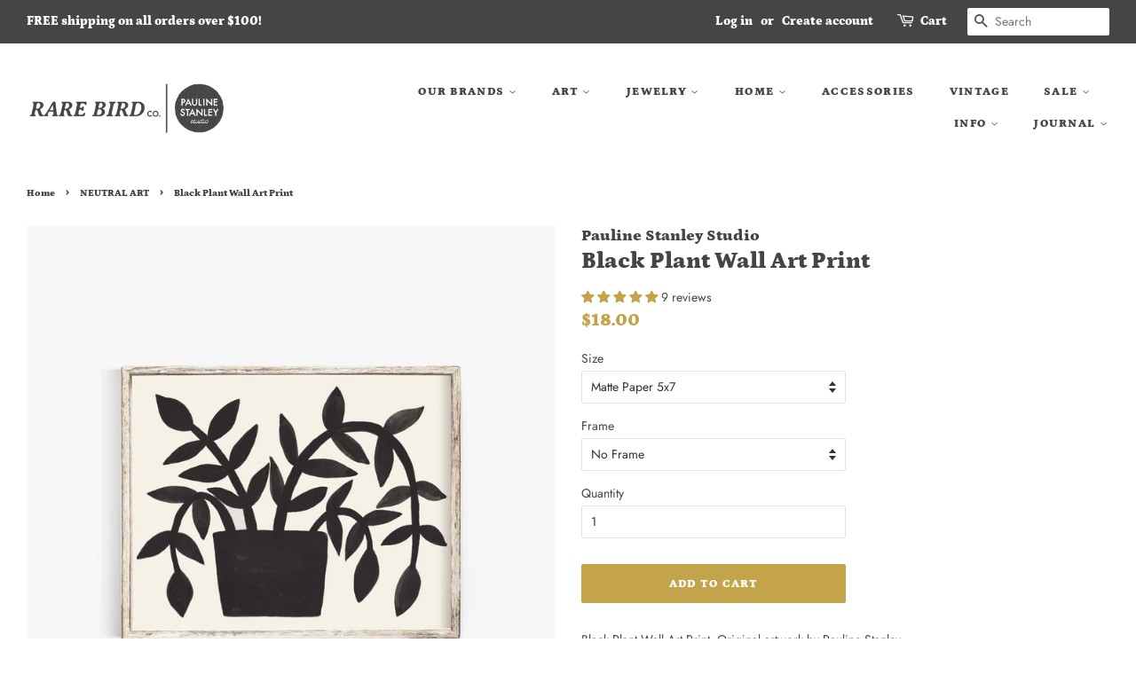

--- FILE ---
content_type: text/html; charset=utf-8
request_url: https://therarebirdco.com/collections/neutral-art/products/black-plant-wall-art-print-97572
body_size: 41401
content:
<!doctype html>
<!--[if lt IE 7]><html class="no-js lt-ie9 lt-ie8 lt-ie7" lang="en"> <![endif]-->
<!--[if IE 7]><html class="no-js lt-ie9 lt-ie8" lang="en"> <![endif]-->
<!--[if IE 8]><html class="no-js lt-ie9" lang="en"> <![endif]-->
<!--[if IE 9 ]><html class="ie9 no-js"> <![endif]-->
<!--[if (gt IE 9)|!(IE)]><!--> <html class="no-js"> <!--<![endif]-->
<head>
  
  <!-- Global site tag (gtag.js) - Google Ads: 771156128 -->
<script async src="https://www.googletagmanager.com/gtag/js?id=AW-771156128"></script>
<script>
  window.dataLayer = window.dataLayer || [];
  function gtag(){dataLayer.push(arguments);}
  gtag('js', new Date());

  gtag('config', 'AW-771156128');
</script>
  
  <script>
  gtag('event', 'page_view', {
    'send_to': 'AW-771156128',
    'ecomm_prodid': 'replace with value'
  });
</script>

  <!-- Basic page needs ================================================== -->
  <meta charset="utf-8">
  <meta http-equiv="X-UA-Compatible" content="IE=edge,chrome=1">

  
  <link rel="shortcut icon" href="//therarebirdco.com/cdn/shop/files/favicon_20d940f8-ae37-4fc2-940f-d74fc670dbef_32x32.png?v=1614353281" type="image/png" />
  

  <!-- Title and description ================================================== -->
  <title>
  Black Plant Wall Art Print &ndash; Pauline Stanley Studio + Rare Bird Co.
  </title>

  
  <meta name="description" content="Black Plant Wall Art Print. Original artwork by Pauline Stanley. Professionally printed on your choice of high quality archival paper (smooth matte or slightly textured fine art paper) with archival inks. Framing service is optional - our frames are made with 100% solid wood with glass front cover and an option for mat">
  

  <!-- Social meta ================================================== -->
  <!-- /snippets/social-meta-tags.liquid -->




<meta property="og:site_name" content="Pauline Stanley Studio + Rare Bird Co.">
<meta property="og:url" content="https://therarebirdco.com/products/black-plant-wall-art-print-97572">
<meta property="og:title" content="Black Plant Wall Art Print">
<meta property="og:type" content="product">
<meta property="og:description" content="Black Plant Wall Art Print. Original artwork by Pauline Stanley. Professionally printed on your choice of high quality archival paper (smooth matte or slightly textured fine art paper) with archival inks. Framing service is optional - our frames are made with 100% solid wood with glass front cover and an option for mat">

  <meta property="og:price:amount" content="18.00">
  <meta property="og:price:currency" content="USD">

<meta property="og:image" content="http://therarebirdco.com/cdn/shop/products/il_fullxfull.1964661214_owf6_42ab3746-1a11-4f9f-8518-5999f446a557_1200x1200.jpg?v=1603748567">
<meta property="og:image:secure_url" content="https://therarebirdco.com/cdn/shop/products/il_fullxfull.1964661214_owf6_42ab3746-1a11-4f9f-8518-5999f446a557_1200x1200.jpg?v=1603748567">


<meta name="twitter:card" content="summary_large_image">
<meta name="twitter:title" content="Black Plant Wall Art Print">
<meta name="twitter:description" content="Black Plant Wall Art Print. Original artwork by Pauline Stanley. Professionally printed on your choice of high quality archival paper (smooth matte or slightly textured fine art paper) with archival inks. Framing service is optional - our frames are made with 100% solid wood with glass front cover and an option for mat">


  <!-- Helpers ================================================== -->
  <link rel="canonical" href="https://therarebirdco.com/products/black-plant-wall-art-print-97572">
  <meta name="viewport" content="width=device-width,initial-scale=1">
  <meta name="theme-color" content="#c3a44b">

  <!-- CSS ================================================== -->
  <link href="//therarebirdco.com/cdn/shop/t/2/assets/timber.scss.css?v=69941121782996234381766542424" rel="stylesheet" type="text/css" media="all" />
  <link href="//therarebirdco.com/cdn/shop/t/2/assets/theme.scss.css?v=60769032349377608891766542424" rel="stylesheet" type="text/css" media="all" />

  <script>
    window.theme = window.theme || {};

    var theme = {
      strings: {
        addToCart: "Add to Cart",
        soldOut: "Sold Out",
        unavailable: "Unavailable",
        zoomClose: "Close (Esc)",
        zoomPrev: "Previous (Left arrow key)",
        zoomNext: "Next (Right arrow key)",
        addressError: "Error looking up that address",
        addressNoResults: "No results for that address",
        addressQueryLimit: "You have exceeded the Google API usage limit. Consider upgrading to a \u003ca href=\"https:\/\/developers.google.com\/maps\/premium\/usage-limits\"\u003ePremium Plan\u003c\/a\u003e.",
        authError: "There was a problem authenticating your Google Maps API Key."
      },
      settings: {
        // Adding some settings to allow the editor to update correctly when they are changed
        enableWideLayout: true,
        typeAccentTransform: true,
        typeAccentSpacing: true,
        baseFontSize: '14px',
        headerBaseFontSize: '26px',
        accentFontSize: '13px'
      },
      variables: {
        mediaQueryMedium: 'screen and (max-width: 768px)',
        bpSmall: false
      },
      moneyFormat: "${{amount}}"
    }

    document.documentElement.className = document.documentElement.className.replace('no-js', 'supports-js');
  </script>

  <!-- Header hook for plugins ================================================== -->
  <script>window.performance && window.performance.mark && window.performance.mark('shopify.content_for_header.start');</script><meta name="google-site-verification" content="sJIXxI08DOF834cAwHPXUdqQmFQXbSQ7c8E_nM9AAPE">
<meta name="google-site-verification" content="bKbyQhQKz4HTHupqCuf4KcloqDTj5djiu-gce3KeqHo">
<meta name="google-site-verification" content="9yjKJGJ-4lAswcZk5z0fbqI3Fkj9KzrKJW2Cg3Nfw6M">
<meta name="facebook-domain-verification" content="qiok1tvt1k76ksu9fzdy1rxahg6ga4">
<meta name="facebook-domain-verification" content="ylksophfn1e3j6j6uwolsektynwast">
<meta id="shopify-digital-wallet" name="shopify-digital-wallet" content="/10429497402/digital_wallets/dialog">
<meta name="shopify-checkout-api-token" content="04f53b8d7a913b694b4eff0d7a36b185">
<meta id="in-context-paypal-metadata" data-shop-id="10429497402" data-venmo-supported="false" data-environment="production" data-locale="en_US" data-paypal-v4="true" data-currency="USD">
<link rel="alternate" type="application/json+oembed" href="https://therarebirdco.com/products/black-plant-wall-art-print-97572.oembed">
<script async="async" src="/checkouts/internal/preloads.js?locale=en-US"></script>
<link rel="preconnect" href="https://shop.app" crossorigin="anonymous">
<script async="async" src="https://shop.app/checkouts/internal/preloads.js?locale=en-US&shop_id=10429497402" crossorigin="anonymous"></script>
<script id="apple-pay-shop-capabilities" type="application/json">{"shopId":10429497402,"countryCode":"US","currencyCode":"USD","merchantCapabilities":["supports3DS"],"merchantId":"gid:\/\/shopify\/Shop\/10429497402","merchantName":"Pauline Stanley Studio + Rare Bird Co.","requiredBillingContactFields":["postalAddress","email"],"requiredShippingContactFields":["postalAddress","email"],"shippingType":"shipping","supportedNetworks":["visa","masterCard","amex","discover","elo","jcb"],"total":{"type":"pending","label":"Pauline Stanley Studio + Rare Bird Co.","amount":"1.00"},"shopifyPaymentsEnabled":true,"supportsSubscriptions":true}</script>
<script id="shopify-features" type="application/json">{"accessToken":"04f53b8d7a913b694b4eff0d7a36b185","betas":["rich-media-storefront-analytics"],"domain":"therarebirdco.com","predictiveSearch":true,"shopId":10429497402,"locale":"en"}</script>
<script>var Shopify = Shopify || {};
Shopify.shop = "rare-bird-designs.myshopify.com";
Shopify.locale = "en";
Shopify.currency = {"active":"USD","rate":"1.0"};
Shopify.country = "US";
Shopify.theme = {"name":"Minimal","id":35646242874,"schema_name":"Minimal","schema_version":"7.0.0","theme_store_id":380,"role":"main"};
Shopify.theme.handle = "null";
Shopify.theme.style = {"id":null,"handle":null};
Shopify.cdnHost = "therarebirdco.com/cdn";
Shopify.routes = Shopify.routes || {};
Shopify.routes.root = "/";</script>
<script type="module">!function(o){(o.Shopify=o.Shopify||{}).modules=!0}(window);</script>
<script>!function(o){function n(){var o=[];function n(){o.push(Array.prototype.slice.apply(arguments))}return n.q=o,n}var t=o.Shopify=o.Shopify||{};t.loadFeatures=n(),t.autoloadFeatures=n()}(window);</script>
<script>
  window.ShopifyPay = window.ShopifyPay || {};
  window.ShopifyPay.apiHost = "shop.app\/pay";
  window.ShopifyPay.redirectState = null;
</script>
<script id="shop-js-analytics" type="application/json">{"pageType":"product"}</script>
<script defer="defer" async type="module" src="//therarebirdco.com/cdn/shopifycloud/shop-js/modules/v2/client.init-shop-cart-sync_BN7fPSNr.en.esm.js"></script>
<script defer="defer" async type="module" src="//therarebirdco.com/cdn/shopifycloud/shop-js/modules/v2/chunk.common_Cbph3Kss.esm.js"></script>
<script defer="defer" async type="module" src="//therarebirdco.com/cdn/shopifycloud/shop-js/modules/v2/chunk.modal_DKumMAJ1.esm.js"></script>
<script type="module">
  await import("//therarebirdco.com/cdn/shopifycloud/shop-js/modules/v2/client.init-shop-cart-sync_BN7fPSNr.en.esm.js");
await import("//therarebirdco.com/cdn/shopifycloud/shop-js/modules/v2/chunk.common_Cbph3Kss.esm.js");
await import("//therarebirdco.com/cdn/shopifycloud/shop-js/modules/v2/chunk.modal_DKumMAJ1.esm.js");

  window.Shopify.SignInWithShop?.initShopCartSync?.({"fedCMEnabled":true,"windoidEnabled":true});

</script>
<script>
  window.Shopify = window.Shopify || {};
  if (!window.Shopify.featureAssets) window.Shopify.featureAssets = {};
  window.Shopify.featureAssets['shop-js'] = {"shop-cart-sync":["modules/v2/client.shop-cart-sync_CJVUk8Jm.en.esm.js","modules/v2/chunk.common_Cbph3Kss.esm.js","modules/v2/chunk.modal_DKumMAJ1.esm.js"],"init-fed-cm":["modules/v2/client.init-fed-cm_7Fvt41F4.en.esm.js","modules/v2/chunk.common_Cbph3Kss.esm.js","modules/v2/chunk.modal_DKumMAJ1.esm.js"],"init-shop-email-lookup-coordinator":["modules/v2/client.init-shop-email-lookup-coordinator_Cc088_bR.en.esm.js","modules/v2/chunk.common_Cbph3Kss.esm.js","modules/v2/chunk.modal_DKumMAJ1.esm.js"],"init-windoid":["modules/v2/client.init-windoid_hPopwJRj.en.esm.js","modules/v2/chunk.common_Cbph3Kss.esm.js","modules/v2/chunk.modal_DKumMAJ1.esm.js"],"shop-button":["modules/v2/client.shop-button_B0jaPSNF.en.esm.js","modules/v2/chunk.common_Cbph3Kss.esm.js","modules/v2/chunk.modal_DKumMAJ1.esm.js"],"shop-cash-offers":["modules/v2/client.shop-cash-offers_DPIskqss.en.esm.js","modules/v2/chunk.common_Cbph3Kss.esm.js","modules/v2/chunk.modal_DKumMAJ1.esm.js"],"shop-toast-manager":["modules/v2/client.shop-toast-manager_CK7RT69O.en.esm.js","modules/v2/chunk.common_Cbph3Kss.esm.js","modules/v2/chunk.modal_DKumMAJ1.esm.js"],"init-shop-cart-sync":["modules/v2/client.init-shop-cart-sync_BN7fPSNr.en.esm.js","modules/v2/chunk.common_Cbph3Kss.esm.js","modules/v2/chunk.modal_DKumMAJ1.esm.js"],"init-customer-accounts-sign-up":["modules/v2/client.init-customer-accounts-sign-up_CfPf4CXf.en.esm.js","modules/v2/client.shop-login-button_DeIztwXF.en.esm.js","modules/v2/chunk.common_Cbph3Kss.esm.js","modules/v2/chunk.modal_DKumMAJ1.esm.js"],"pay-button":["modules/v2/client.pay-button_CgIwFSYN.en.esm.js","modules/v2/chunk.common_Cbph3Kss.esm.js","modules/v2/chunk.modal_DKumMAJ1.esm.js"],"init-customer-accounts":["modules/v2/client.init-customer-accounts_DQ3x16JI.en.esm.js","modules/v2/client.shop-login-button_DeIztwXF.en.esm.js","modules/v2/chunk.common_Cbph3Kss.esm.js","modules/v2/chunk.modal_DKumMAJ1.esm.js"],"avatar":["modules/v2/client.avatar_BTnouDA3.en.esm.js"],"init-shop-for-new-customer-accounts":["modules/v2/client.init-shop-for-new-customer-accounts_CsZy_esa.en.esm.js","modules/v2/client.shop-login-button_DeIztwXF.en.esm.js","modules/v2/chunk.common_Cbph3Kss.esm.js","modules/v2/chunk.modal_DKumMAJ1.esm.js"],"shop-follow-button":["modules/v2/client.shop-follow-button_BRMJjgGd.en.esm.js","modules/v2/chunk.common_Cbph3Kss.esm.js","modules/v2/chunk.modal_DKumMAJ1.esm.js"],"checkout-modal":["modules/v2/client.checkout-modal_B9Drz_yf.en.esm.js","modules/v2/chunk.common_Cbph3Kss.esm.js","modules/v2/chunk.modal_DKumMAJ1.esm.js"],"shop-login-button":["modules/v2/client.shop-login-button_DeIztwXF.en.esm.js","modules/v2/chunk.common_Cbph3Kss.esm.js","modules/v2/chunk.modal_DKumMAJ1.esm.js"],"lead-capture":["modules/v2/client.lead-capture_DXYzFM3R.en.esm.js","modules/v2/chunk.common_Cbph3Kss.esm.js","modules/v2/chunk.modal_DKumMAJ1.esm.js"],"shop-login":["modules/v2/client.shop-login_CA5pJqmO.en.esm.js","modules/v2/chunk.common_Cbph3Kss.esm.js","modules/v2/chunk.modal_DKumMAJ1.esm.js"],"payment-terms":["modules/v2/client.payment-terms_BxzfvcZJ.en.esm.js","modules/v2/chunk.common_Cbph3Kss.esm.js","modules/v2/chunk.modal_DKumMAJ1.esm.js"]};
</script>
<script>(function() {
  var isLoaded = false;
  function asyncLoad() {
    if (isLoaded) return;
    isLoaded = true;
    var urls = ["\/\/cdn.shopify.com\/proxy\/213427f57326eb2eef79be2ff1a55a88c5ae5619bcc55be519fccb96128a19d8\/api.goaffpro.com\/loader.js?shop=rare-bird-designs.myshopify.com\u0026sp-cache-control=cHVibGljLCBtYXgtYWdlPTkwMA","https:\/\/cdn.nfcube.com\/instafeed-4612d9f7fb66540c0426bb8cb72c16c5.js?shop=rare-bird-designs.myshopify.com","https:\/\/a.mailmunch.co\/widgets\/site-879909-d066e0aba4753c206a63ee2773a0eb4c4d5c5f2c.js?shop=rare-bird-designs.myshopify.com"];
    for (var i = 0; i < urls.length; i++) {
      var s = document.createElement('script');
      s.type = 'text/javascript';
      s.async = true;
      s.src = urls[i];
      var x = document.getElementsByTagName('script')[0];
      x.parentNode.insertBefore(s, x);
    }
  };
  if(window.attachEvent) {
    window.attachEvent('onload', asyncLoad);
  } else {
    window.addEventListener('load', asyncLoad, false);
  }
})();</script>
<script id="__st">var __st={"a":10429497402,"offset":-18000,"reqid":"7137608e-f591-4670-aab6-4247969656ed-1770135019","pageurl":"therarebirdco.com\/collections\/neutral-art\/products\/black-plant-wall-art-print-97572","u":"751a247323af","p":"product","rtyp":"product","rid":2490302201914};</script>
<script>window.ShopifyPaypalV4VisibilityTracking = true;</script>
<script id="captcha-bootstrap">!function(){'use strict';const t='contact',e='account',n='new_comment',o=[[t,t],['blogs',n],['comments',n],[t,'customer']],c=[[e,'customer_login'],[e,'guest_login'],[e,'recover_customer_password'],[e,'create_customer']],r=t=>t.map((([t,e])=>`form[action*='/${t}']:not([data-nocaptcha='true']) input[name='form_type'][value='${e}']`)).join(','),a=t=>()=>t?[...document.querySelectorAll(t)].map((t=>t.form)):[];function s(){const t=[...o],e=r(t);return a(e)}const i='password',u='form_key',d=['recaptcha-v3-token','g-recaptcha-response','h-captcha-response',i],f=()=>{try{return window.sessionStorage}catch{return}},m='__shopify_v',_=t=>t.elements[u];function p(t,e,n=!1){try{const o=window.sessionStorage,c=JSON.parse(o.getItem(e)),{data:r}=function(t){const{data:e,action:n}=t;return t[m]||n?{data:e,action:n}:{data:t,action:n}}(c);for(const[e,n]of Object.entries(r))t.elements[e]&&(t.elements[e].value=n);n&&o.removeItem(e)}catch(o){console.error('form repopulation failed',{error:o})}}const l='form_type',E='cptcha';function T(t){t.dataset[E]=!0}const w=window,h=w.document,L='Shopify',v='ce_forms',y='captcha';let A=!1;((t,e)=>{const n=(g='f06e6c50-85a8-45c8-87d0-21a2b65856fe',I='https://cdn.shopify.com/shopifycloud/storefront-forms-hcaptcha/ce_storefront_forms_captcha_hcaptcha.v1.5.2.iife.js',D={infoText:'Protected by hCaptcha',privacyText:'Privacy',termsText:'Terms'},(t,e,n)=>{const o=w[L][v],c=o.bindForm;if(c)return c(t,g,e,D).then(n);var r;o.q.push([[t,g,e,D],n]),r=I,A||(h.body.append(Object.assign(h.createElement('script'),{id:'captcha-provider',async:!0,src:r})),A=!0)});var g,I,D;w[L]=w[L]||{},w[L][v]=w[L][v]||{},w[L][v].q=[],w[L][y]=w[L][y]||{},w[L][y].protect=function(t,e){n(t,void 0,e),T(t)},Object.freeze(w[L][y]),function(t,e,n,w,h,L){const[v,y,A,g]=function(t,e,n){const i=e?o:[],u=t?c:[],d=[...i,...u],f=r(d),m=r(i),_=r(d.filter((([t,e])=>n.includes(e))));return[a(f),a(m),a(_),s()]}(w,h,L),I=t=>{const e=t.target;return e instanceof HTMLFormElement?e:e&&e.form},D=t=>v().includes(t);t.addEventListener('submit',(t=>{const e=I(t);if(!e)return;const n=D(e)&&!e.dataset.hcaptchaBound&&!e.dataset.recaptchaBound,o=_(e),c=g().includes(e)&&(!o||!o.value);(n||c)&&t.preventDefault(),c&&!n&&(function(t){try{if(!f())return;!function(t){const e=f();if(!e)return;const n=_(t);if(!n)return;const o=n.value;o&&e.removeItem(o)}(t);const e=Array.from(Array(32),(()=>Math.random().toString(36)[2])).join('');!function(t,e){_(t)||t.append(Object.assign(document.createElement('input'),{type:'hidden',name:u})),t.elements[u].value=e}(t,e),function(t,e){const n=f();if(!n)return;const o=[...t.querySelectorAll(`input[type='${i}']`)].map((({name:t})=>t)),c=[...d,...o],r={};for(const[a,s]of new FormData(t).entries())c.includes(a)||(r[a]=s);n.setItem(e,JSON.stringify({[m]:1,action:t.action,data:r}))}(t,e)}catch(e){console.error('failed to persist form',e)}}(e),e.submit())}));const S=(t,e)=>{t&&!t.dataset[E]&&(n(t,e.some((e=>e===t))),T(t))};for(const o of['focusin','change'])t.addEventListener(o,(t=>{const e=I(t);D(e)&&S(e,y())}));const B=e.get('form_key'),M=e.get(l),P=B&&M;t.addEventListener('DOMContentLoaded',(()=>{const t=y();if(P)for(const e of t)e.elements[l].value===M&&p(e,B);[...new Set([...A(),...v().filter((t=>'true'===t.dataset.shopifyCaptcha))])].forEach((e=>S(e,t)))}))}(h,new URLSearchParams(w.location.search),n,t,e,['guest_login'])})(!0,!0)}();</script>
<script integrity="sha256-4kQ18oKyAcykRKYeNunJcIwy7WH5gtpwJnB7kiuLZ1E=" data-source-attribution="shopify.loadfeatures" defer="defer" src="//therarebirdco.com/cdn/shopifycloud/storefront/assets/storefront/load_feature-a0a9edcb.js" crossorigin="anonymous"></script>
<script crossorigin="anonymous" defer="defer" src="//therarebirdco.com/cdn/shopifycloud/storefront/assets/shopify_pay/storefront-65b4c6d7.js?v=20250812"></script>
<script data-source-attribution="shopify.dynamic_checkout.dynamic.init">var Shopify=Shopify||{};Shopify.PaymentButton=Shopify.PaymentButton||{isStorefrontPortableWallets:!0,init:function(){window.Shopify.PaymentButton.init=function(){};var t=document.createElement("script");t.src="https://therarebirdco.com/cdn/shopifycloud/portable-wallets/latest/portable-wallets.en.js",t.type="module",document.head.appendChild(t)}};
</script>
<script data-source-attribution="shopify.dynamic_checkout.buyer_consent">
  function portableWalletsHideBuyerConsent(e){var t=document.getElementById("shopify-buyer-consent"),n=document.getElementById("shopify-subscription-policy-button");t&&n&&(t.classList.add("hidden"),t.setAttribute("aria-hidden","true"),n.removeEventListener("click",e))}function portableWalletsShowBuyerConsent(e){var t=document.getElementById("shopify-buyer-consent"),n=document.getElementById("shopify-subscription-policy-button");t&&n&&(t.classList.remove("hidden"),t.removeAttribute("aria-hidden"),n.addEventListener("click",e))}window.Shopify?.PaymentButton&&(window.Shopify.PaymentButton.hideBuyerConsent=portableWalletsHideBuyerConsent,window.Shopify.PaymentButton.showBuyerConsent=portableWalletsShowBuyerConsent);
</script>
<script data-source-attribution="shopify.dynamic_checkout.cart.bootstrap">document.addEventListener("DOMContentLoaded",(function(){function t(){return document.querySelector("shopify-accelerated-checkout-cart, shopify-accelerated-checkout")}if(t())Shopify.PaymentButton.init();else{new MutationObserver((function(e,n){t()&&(Shopify.PaymentButton.init(),n.disconnect())})).observe(document.body,{childList:!0,subtree:!0})}}));
</script>
<link id="shopify-accelerated-checkout-styles" rel="stylesheet" media="screen" href="https://therarebirdco.com/cdn/shopifycloud/portable-wallets/latest/accelerated-checkout-backwards-compat.css" crossorigin="anonymous">
<style id="shopify-accelerated-checkout-cart">
        #shopify-buyer-consent {
  margin-top: 1em;
  display: inline-block;
  width: 100%;
}

#shopify-buyer-consent.hidden {
  display: none;
}

#shopify-subscription-policy-button {
  background: none;
  border: none;
  padding: 0;
  text-decoration: underline;
  font-size: inherit;
  cursor: pointer;
}

#shopify-subscription-policy-button::before {
  box-shadow: none;
}

      </style>

<script>window.performance && window.performance.mark && window.performance.mark('shopify.content_for_header.end');</script>

  
<!--[if lt IE 9]>
<script src="//cdnjs.cloudflare.com/ajax/libs/html5shiv/3.7.2/html5shiv.min.js" type="text/javascript"></script>
<![endif]-->


  <script src="//therarebirdco.com/cdn/shop/t/2/assets/jquery-2.2.3.min.js?v=58211863146907186831528210089" type="text/javascript"></script>

  <!--[if (gt IE 9)|!(IE)]><!--><script src="//therarebirdco.com/cdn/shop/t/2/assets/lazysizes.min.js?v=177476512571513845041528210089" async="async"></script><!--<![endif]-->
  <!--[if lte IE 9]><script src="//therarebirdco.com/cdn/shop/t/2/assets/lazysizes.min.js?v=177476512571513845041528210089"></script><![endif]-->

  
  
<meta name="p:domain_verify" content="1a733809dd1f4dc7bb0c29f842bc0400"/>

  
  
  
  
  
  




<!-- BEGIN app block: shopify://apps/judge-me-reviews/blocks/judgeme_core/61ccd3b1-a9f2-4160-9fe9-4fec8413e5d8 --><!-- Start of Judge.me Core -->






<link rel="dns-prefetch" href="https://cdnwidget.judge.me">
<link rel="dns-prefetch" href="https://cdn.judge.me">
<link rel="dns-prefetch" href="https://cdn1.judge.me">
<link rel="dns-prefetch" href="https://api.judge.me">

<script data-cfasync='false' class='jdgm-settings-script'>window.jdgmSettings={"pagination":5,"disable_web_reviews":false,"badge_no_review_text":"No reviews","badge_n_reviews_text":"{{ n }} review/reviews","badge_star_color":"#c3a44b","hide_badge_preview_if_no_reviews":true,"badge_hide_text":false,"enforce_center_preview_badge":false,"widget_title":"Customer Reviews","widget_open_form_text":"Write a review","widget_close_form_text":"Cancel review","widget_refresh_page_text":"Refresh page","widget_summary_text":"Based on {{ number_of_reviews }} review/reviews","widget_no_review_text":"Be the first to write a review","widget_name_field_text":"Display name","widget_verified_name_field_text":"Verified Name (public)","widget_name_placeholder_text":"Display name","widget_required_field_error_text":"This field is required.","widget_email_field_text":"Email address","widget_verified_email_field_text":"Verified Email (private, can not be edited)","widget_email_placeholder_text":"Your email address","widget_email_field_error_text":"Please enter a valid email address.","widget_rating_field_text":"Rating","widget_review_title_field_text":"Review Title","widget_review_title_placeholder_text":"Give your review a title","widget_review_body_field_text":"Review content","widget_review_body_placeholder_text":"Start writing here...","widget_pictures_field_text":"Picture/Video (optional)","widget_submit_review_text":"Submit Review","widget_submit_verified_review_text":"Submit Verified Review","widget_submit_success_msg_with_auto_publish":"Thank you! Please refresh the page in a few moments to see your review. You can remove or edit your review by logging into \u003ca href='https://judge.me/login' target='_blank' rel='nofollow noopener'\u003eJudge.me\u003c/a\u003e","widget_submit_success_msg_no_auto_publish":"Thank you! Your review will be published as soon as it is approved by the shop admin. You can remove or edit your review by logging into \u003ca href='https://judge.me/login' target='_blank' rel='nofollow noopener'\u003eJudge.me\u003c/a\u003e","widget_show_default_reviews_out_of_total_text":"Showing {{ n_reviews_shown }} out of {{ n_reviews }} reviews.","widget_show_all_link_text":"Show all","widget_show_less_link_text":"Show less","widget_author_said_text":"{{ reviewer_name }} said:","widget_days_text":"{{ n }} days ago","widget_weeks_text":"{{ n }} week/weeks ago","widget_months_text":"{{ n }} month/months ago","widget_years_text":"{{ n }} year/years ago","widget_yesterday_text":"Yesterday","widget_today_text":"Today","widget_replied_text":"\u003e\u003e {{ shop_name }} replied:","widget_read_more_text":"Read more","widget_reviewer_name_as_initial":"","widget_rating_filter_color":"#fbcd0a","widget_rating_filter_see_all_text":"See all reviews","widget_sorting_most_recent_text":"Most Recent","widget_sorting_highest_rating_text":"Highest Rating","widget_sorting_lowest_rating_text":"Lowest Rating","widget_sorting_with_pictures_text":"Only Pictures","widget_sorting_most_helpful_text":"Most Helpful","widget_open_question_form_text":"Ask a question","widget_reviews_subtab_text":"Reviews","widget_questions_subtab_text":"Questions","widget_question_label_text":"Question","widget_answer_label_text":"Answer","widget_question_placeholder_text":"Write your question here","widget_submit_question_text":"Submit Question","widget_question_submit_success_text":"Thank you for your question! We will notify you once it gets answered.","widget_star_color":"#c3a44b","verified_badge_text":"Verified","verified_badge_bg_color":"","verified_badge_text_color":"","verified_badge_placement":"left-of-reviewer-name","widget_review_max_height":"","widget_hide_border":false,"widget_social_share":false,"widget_thumb":false,"widget_review_location_show":false,"widget_location_format":"","all_reviews_include_out_of_store_products":true,"all_reviews_out_of_store_text":"(out of store)","all_reviews_pagination":100,"all_reviews_product_name_prefix_text":"about","enable_review_pictures":true,"enable_question_anwser":false,"widget_theme":"default","review_date_format":"mm/dd/yyyy","default_sort_method":"most-recent","widget_product_reviews_subtab_text":"Product Reviews","widget_shop_reviews_subtab_text":"Shop Reviews","widget_other_products_reviews_text":"Reviews for other products","widget_store_reviews_subtab_text":"Store reviews","widget_no_store_reviews_text":"This store hasn't received any reviews yet","widget_web_restriction_product_reviews_text":"This product hasn't received any reviews yet","widget_no_items_text":"No items found","widget_show_more_text":"Show more","widget_write_a_store_review_text":"Write a Store Review","widget_other_languages_heading":"Reviews in Other Languages","widget_translate_review_text":"Translate review to {{ language }}","widget_translating_review_text":"Translating...","widget_show_original_translation_text":"Show original ({{ language }})","widget_translate_review_failed_text":"Review couldn't be translated.","widget_translate_review_retry_text":"Retry","widget_translate_review_try_again_later_text":"Try again later","show_product_url_for_grouped_product":false,"widget_sorting_pictures_first_text":"Pictures First","show_pictures_on_all_rev_page_mobile":false,"show_pictures_on_all_rev_page_desktop":false,"floating_tab_hide_mobile_install_preference":false,"floating_tab_button_name":"★ Reviews","floating_tab_title":"Let customers speak for us","floating_tab_button_color":"","floating_tab_button_background_color":"","floating_tab_url":"","floating_tab_url_enabled":false,"floating_tab_tab_style":"text","all_reviews_text_badge_text":"Customers rate us {{ shop.metafields.judgeme.all_reviews_rating | round: 1 }}/5 based on {{ shop.metafields.judgeme.all_reviews_count }} reviews.","all_reviews_text_badge_text_branded_style":"{{ shop.metafields.judgeme.all_reviews_rating | round: 1 }} out of 5 stars based on {{ shop.metafields.judgeme.all_reviews_count }} reviews","is_all_reviews_text_badge_a_link":false,"show_stars_for_all_reviews_text_badge":false,"all_reviews_text_badge_url":"","all_reviews_text_style":"branded","all_reviews_text_color_style":"judgeme_brand_color","all_reviews_text_color":"#108474","all_reviews_text_show_jm_brand":true,"featured_carousel_show_header":true,"featured_carousel_title":"Let customers speak for us","testimonials_carousel_title":"Customers are saying","videos_carousel_title":"Real customer stories","cards_carousel_title":"Customers are saying","featured_carousel_count_text":"from {{ n }} reviews","featured_carousel_add_link_to_all_reviews_page":false,"featured_carousel_url":"","featured_carousel_show_images":true,"featured_carousel_autoslide_interval":5,"featured_carousel_arrows_on_the_sides":false,"featured_carousel_height":250,"featured_carousel_width":80,"featured_carousel_image_size":0,"featured_carousel_image_height":250,"featured_carousel_arrow_color":"#eeeeee","verified_count_badge_style":"branded","verified_count_badge_orientation":"horizontal","verified_count_badge_color_style":"judgeme_brand_color","verified_count_badge_color":"#108474","is_verified_count_badge_a_link":false,"verified_count_badge_url":"","verified_count_badge_show_jm_brand":true,"widget_rating_preset_default":5,"widget_first_sub_tab":"product-reviews","widget_show_histogram":true,"widget_histogram_use_custom_color":false,"widget_pagination_use_custom_color":false,"widget_star_use_custom_color":true,"widget_verified_badge_use_custom_color":false,"widget_write_review_use_custom_color":false,"picture_reminder_submit_button":"Upload Pictures","enable_review_videos":false,"mute_video_by_default":false,"widget_sorting_videos_first_text":"Videos First","widget_review_pending_text":"Pending","featured_carousel_items_for_large_screen":3,"social_share_options_order":"Facebook,Twitter","remove_microdata_snippet":false,"disable_json_ld":false,"enable_json_ld_products":false,"preview_badge_show_question_text":false,"preview_badge_no_question_text":"No questions","preview_badge_n_question_text":"{{ number_of_questions }} question/questions","qa_badge_show_icon":false,"qa_badge_position":"same-row","remove_judgeme_branding":false,"widget_add_search_bar":false,"widget_search_bar_placeholder":"Search","widget_sorting_verified_only_text":"Verified only","featured_carousel_theme":"default","featured_carousel_show_rating":true,"featured_carousel_show_title":true,"featured_carousel_show_body":true,"featured_carousel_show_date":false,"featured_carousel_show_reviewer":true,"featured_carousel_show_product":false,"featured_carousel_header_background_color":"#108474","featured_carousel_header_text_color":"#ffffff","featured_carousel_name_product_separator":"reviewed","featured_carousel_full_star_background":"#108474","featured_carousel_empty_star_background":"#dadada","featured_carousel_vertical_theme_background":"#f9fafb","featured_carousel_verified_badge_enable":true,"featured_carousel_verified_badge_color":"#108474","featured_carousel_border_style":"round","featured_carousel_review_line_length_limit":3,"featured_carousel_more_reviews_button_text":"Read more reviews","featured_carousel_view_product_button_text":"View product","all_reviews_page_load_reviews_on":"scroll","all_reviews_page_load_more_text":"Load More Reviews","disable_fb_tab_reviews":false,"enable_ajax_cdn_cache":false,"widget_advanced_speed_features":5,"widget_public_name_text":"displayed publicly like","default_reviewer_name":"John Smith","default_reviewer_name_has_non_latin":true,"widget_reviewer_anonymous":"Anonymous","medals_widget_title":"Judge.me Review Medals","medals_widget_background_color":"#f9fafb","medals_widget_position":"footer_all_pages","medals_widget_border_color":"#f9fafb","medals_widget_verified_text_position":"left","medals_widget_use_monochromatic_version":false,"medals_widget_elements_color":"#108474","show_reviewer_avatar":true,"widget_invalid_yt_video_url_error_text":"Not a YouTube video URL","widget_max_length_field_error_text":"Please enter no more than {0} characters.","widget_show_country_flag":false,"widget_show_collected_via_shop_app":true,"widget_verified_by_shop_badge_style":"light","widget_verified_by_shop_text":"Verified by Shop","widget_show_photo_gallery":false,"widget_load_with_code_splitting":true,"widget_ugc_install_preference":false,"widget_ugc_title":"Made by us, Shared by you","widget_ugc_subtitle":"Tag us to see your picture featured in our page","widget_ugc_arrows_color":"#ffffff","widget_ugc_primary_button_text":"Buy Now","widget_ugc_primary_button_background_color":"#108474","widget_ugc_primary_button_text_color":"#ffffff","widget_ugc_primary_button_border_width":"0","widget_ugc_primary_button_border_style":"none","widget_ugc_primary_button_border_color":"#108474","widget_ugc_primary_button_border_radius":"25","widget_ugc_secondary_button_text":"Load More","widget_ugc_secondary_button_background_color":"#ffffff","widget_ugc_secondary_button_text_color":"#108474","widget_ugc_secondary_button_border_width":"2","widget_ugc_secondary_button_border_style":"solid","widget_ugc_secondary_button_border_color":"#108474","widget_ugc_secondary_button_border_radius":"25","widget_ugc_reviews_button_text":"View Reviews","widget_ugc_reviews_button_background_color":"#ffffff","widget_ugc_reviews_button_text_color":"#108474","widget_ugc_reviews_button_border_width":"2","widget_ugc_reviews_button_border_style":"solid","widget_ugc_reviews_button_border_color":"#108474","widget_ugc_reviews_button_border_radius":"25","widget_ugc_reviews_button_link_to":"judgeme-reviews-page","widget_ugc_show_post_date":true,"widget_ugc_max_width":"800","widget_rating_metafield_value_type":true,"widget_primary_color":"#c3a44b","widget_enable_secondary_color":false,"widget_secondary_color":"#edf5f5","widget_summary_average_rating_text":"{{ average_rating }} out of 5","widget_media_grid_title":"Customer photos \u0026 videos","widget_media_grid_see_more_text":"See more","widget_round_style":false,"widget_show_product_medals":true,"widget_verified_by_judgeme_text":"Verified by Judge.me","widget_show_store_medals":true,"widget_verified_by_judgeme_text_in_store_medals":"Verified by Judge.me","widget_media_field_exceed_quantity_message":"Sorry, we can only accept {{ max_media }} for one review.","widget_media_field_exceed_limit_message":"{{ file_name }} is too large, please select a {{ media_type }} less than {{ size_limit }}MB.","widget_review_submitted_text":"Review Submitted!","widget_question_submitted_text":"Question Submitted!","widget_close_form_text_question":"Cancel","widget_write_your_answer_here_text":"Write your answer here","widget_enabled_branded_link":true,"widget_show_collected_by_judgeme":true,"widget_reviewer_name_color":"","widget_write_review_text_color":"","widget_write_review_bg_color":"","widget_collected_by_judgeme_text":"collected by Judge.me","widget_pagination_type":"standard","widget_load_more_text":"Load More","widget_load_more_color":"#108474","widget_full_review_text":"Full Review","widget_read_more_reviews_text":"Read More Reviews","widget_read_questions_text":"Read Questions","widget_questions_and_answers_text":"Questions \u0026 Answers","widget_verified_by_text":"Verified by","widget_verified_text":"Verified","widget_number_of_reviews_text":"{{ number_of_reviews }} reviews","widget_back_button_text":"Back","widget_next_button_text":"Next","widget_custom_forms_filter_button":"Filters","custom_forms_style":"horizontal","widget_show_review_information":false,"how_reviews_are_collected":"How reviews are collected?","widget_show_review_keywords":false,"widget_gdpr_statement":"How we use your data: We'll only contact you about the review you left, and only if necessary. By submitting your review, you agree to Judge.me's \u003ca href='https://judge.me/terms' target='_blank' rel='nofollow noopener'\u003eterms\u003c/a\u003e, \u003ca href='https://judge.me/privacy' target='_blank' rel='nofollow noopener'\u003eprivacy\u003c/a\u003e and \u003ca href='https://judge.me/content-policy' target='_blank' rel='nofollow noopener'\u003econtent\u003c/a\u003e policies.","widget_multilingual_sorting_enabled":false,"widget_translate_review_content_enabled":false,"widget_translate_review_content_method":"manual","popup_widget_review_selection":"automatically_with_pictures","popup_widget_round_border_style":true,"popup_widget_show_title":true,"popup_widget_show_body":true,"popup_widget_show_reviewer":false,"popup_widget_show_product":true,"popup_widget_show_pictures":true,"popup_widget_use_review_picture":true,"popup_widget_show_on_home_page":true,"popup_widget_show_on_product_page":true,"popup_widget_show_on_collection_page":true,"popup_widget_show_on_cart_page":true,"popup_widget_position":"bottom_left","popup_widget_first_review_delay":5,"popup_widget_duration":5,"popup_widget_interval":5,"popup_widget_review_count":5,"popup_widget_hide_on_mobile":true,"review_snippet_widget_round_border_style":true,"review_snippet_widget_card_color":"#FFFFFF","review_snippet_widget_slider_arrows_background_color":"#FFFFFF","review_snippet_widget_slider_arrows_color":"#000000","review_snippet_widget_star_color":"#108474","show_product_variant":false,"all_reviews_product_variant_label_text":"Variant: ","widget_show_verified_branding":true,"widget_ai_summary_title":"Customers say","widget_ai_summary_disclaimer":"AI-powered review summary based on recent customer reviews","widget_show_ai_summary":false,"widget_show_ai_summary_bg":false,"widget_show_review_title_input":true,"redirect_reviewers_invited_via_email":"review_widget","request_store_review_after_product_review":false,"request_review_other_products_in_order":false,"review_form_color_scheme":"default","review_form_corner_style":"square","review_form_star_color":{},"review_form_text_color":"#333333","review_form_background_color":"#ffffff","review_form_field_background_color":"#fafafa","review_form_button_color":{},"review_form_button_text_color":"#ffffff","review_form_modal_overlay_color":"#000000","review_content_screen_title_text":"How would you rate this product?","review_content_introduction_text":"We would love it if you would share a bit about your experience.","store_review_form_title_text":"How would you rate this store?","store_review_form_introduction_text":"We would love it if you would share a bit about your experience.","show_review_guidance_text":true,"one_star_review_guidance_text":"Poor","five_star_review_guidance_text":"Great","customer_information_screen_title_text":"About you","customer_information_introduction_text":"Please tell us more about you.","custom_questions_screen_title_text":"Your experience in more detail","custom_questions_introduction_text":"Here are a few questions to help us understand more about your experience.","review_submitted_screen_title_text":"Thanks for your review!","review_submitted_screen_thank_you_text":"We are processing it and it will appear on the store soon.","review_submitted_screen_email_verification_text":"Please confirm your email by clicking the link we just sent you. This helps us keep reviews authentic.","review_submitted_request_store_review_text":"Would you like to share your experience of shopping with us?","review_submitted_review_other_products_text":"Would you like to review these products?","store_review_screen_title_text":"Would you like to share your experience of shopping with us?","store_review_introduction_text":"We value your feedback and use it to improve. Please share any thoughts or suggestions you have.","reviewer_media_screen_title_picture_text":"Share a picture","reviewer_media_introduction_picture_text":"Upload a photo to support your review.","reviewer_media_screen_title_video_text":"Share a video","reviewer_media_introduction_video_text":"Upload a video to support your review.","reviewer_media_screen_title_picture_or_video_text":"Share a picture or video","reviewer_media_introduction_picture_or_video_text":"Upload a photo or video to support your review.","reviewer_media_youtube_url_text":"Paste your Youtube URL here","advanced_settings_next_step_button_text":"Next","advanced_settings_close_review_button_text":"Close","modal_write_review_flow":false,"write_review_flow_required_text":"Required","write_review_flow_privacy_message_text":"We respect your privacy.","write_review_flow_anonymous_text":"Post review as anonymous","write_review_flow_visibility_text":"This won't be visible to other customers.","write_review_flow_multiple_selection_help_text":"Select as many as you like","write_review_flow_single_selection_help_text":"Select one option","write_review_flow_required_field_error_text":"This field is required","write_review_flow_invalid_email_error_text":"Please enter a valid email address","write_review_flow_max_length_error_text":"Max. {{ max_length }} characters.","write_review_flow_media_upload_text":"\u003cb\u003eClick to upload\u003c/b\u003e or drag and drop","write_review_flow_gdpr_statement":"We'll only contact you about your review if necessary. By submitting your review, you agree to our \u003ca href='https://judge.me/terms' target='_blank' rel='nofollow noopener'\u003eterms and conditions\u003c/a\u003e and \u003ca href='https://judge.me/privacy' target='_blank' rel='nofollow noopener'\u003eprivacy policy\u003c/a\u003e.","rating_only_reviews_enabled":false,"show_negative_reviews_help_screen":false,"new_review_flow_help_screen_rating_threshold":3,"negative_review_resolution_screen_title_text":"Tell us more","negative_review_resolution_text":"Your experience matters to us. If there were issues with your purchase, we're here to help. Feel free to reach out to us, we'd love the opportunity to make things right.","negative_review_resolution_button_text":"Contact us","negative_review_resolution_proceed_with_review_text":"Leave a review","negative_review_resolution_subject":"Issue with purchase from {{ shop_name }}.{{ order_name }}","preview_badge_collection_page_install_status":false,"widget_review_custom_css":"","preview_badge_custom_css":"","preview_badge_stars_count":"5-stars","featured_carousel_custom_css":"","floating_tab_custom_css":"","all_reviews_widget_custom_css":"","medals_widget_custom_css":"","verified_badge_custom_css":"","all_reviews_text_custom_css":"","transparency_badges_collected_via_store_invite":false,"transparency_badges_from_another_provider":false,"transparency_badges_collected_from_store_visitor":false,"transparency_badges_collected_by_verified_review_provider":false,"transparency_badges_earned_reward":false,"transparency_badges_collected_via_store_invite_text":"Review collected via store invitation","transparency_badges_from_another_provider_text":"Review collected from another provider","transparency_badges_collected_from_store_visitor_text":"Review collected from a store visitor","transparency_badges_written_in_google_text":"Review written in Google","transparency_badges_written_in_etsy_text":"Review written in Etsy","transparency_badges_written_in_shop_app_text":"Review written in Shop App","transparency_badges_earned_reward_text":"Review earned a reward for future purchase","product_review_widget_per_page":10,"widget_store_review_label_text":"Review about the store","checkout_comment_extension_title_on_product_page":"Customer Comments","checkout_comment_extension_num_latest_comment_show":5,"checkout_comment_extension_format":"name_and_timestamp","checkout_comment_customer_name":"last_initial","checkout_comment_comment_notification":true,"preview_badge_collection_page_install_preference":false,"preview_badge_home_page_install_preference":false,"preview_badge_product_page_install_preference":false,"review_widget_install_preference":"","review_carousel_install_preference":false,"floating_reviews_tab_install_preference":"none","verified_reviews_count_badge_install_preference":false,"all_reviews_text_install_preference":false,"review_widget_best_location":false,"judgeme_medals_install_preference":false,"review_widget_revamp_enabled":false,"review_widget_qna_enabled":false,"review_widget_header_theme":"minimal","review_widget_widget_title_enabled":true,"review_widget_header_text_size":"medium","review_widget_header_text_weight":"regular","review_widget_average_rating_style":"compact","review_widget_bar_chart_enabled":true,"review_widget_bar_chart_type":"numbers","review_widget_bar_chart_style":"standard","review_widget_expanded_media_gallery_enabled":false,"review_widget_reviews_section_theme":"standard","review_widget_image_style":"thumbnails","review_widget_review_image_ratio":"square","review_widget_stars_size":"medium","review_widget_verified_badge":"standard_text","review_widget_review_title_text_size":"medium","review_widget_review_text_size":"medium","review_widget_review_text_length":"medium","review_widget_number_of_columns_desktop":3,"review_widget_carousel_transition_speed":5,"review_widget_custom_questions_answers_display":"always","review_widget_button_text_color":"#FFFFFF","review_widget_text_color":"#000000","review_widget_lighter_text_color":"#7B7B7B","review_widget_corner_styling":"soft","review_widget_review_word_singular":"review","review_widget_review_word_plural":"reviews","review_widget_voting_label":"Helpful?","review_widget_shop_reply_label":"Reply from {{ shop_name }}:","review_widget_filters_title":"Filters","qna_widget_question_word_singular":"Question","qna_widget_question_word_plural":"Questions","qna_widget_answer_reply_label":"Answer from {{ answerer_name }}:","qna_content_screen_title_text":"Ask a question about this product","qna_widget_question_required_field_error_text":"Please enter your question.","qna_widget_flow_gdpr_statement":"We'll only contact you about your question if necessary. By submitting your question, you agree to our \u003ca href='https://judge.me/terms' target='_blank' rel='nofollow noopener'\u003eterms and conditions\u003c/a\u003e and \u003ca href='https://judge.me/privacy' target='_blank' rel='nofollow noopener'\u003eprivacy policy\u003c/a\u003e.","qna_widget_question_submitted_text":"Thanks for your question!","qna_widget_close_form_text_question":"Close","qna_widget_question_submit_success_text":"We’ll notify you by email when your question is answered.","all_reviews_widget_v2025_enabled":false,"all_reviews_widget_v2025_header_theme":"default","all_reviews_widget_v2025_widget_title_enabled":true,"all_reviews_widget_v2025_header_text_size":"medium","all_reviews_widget_v2025_header_text_weight":"regular","all_reviews_widget_v2025_average_rating_style":"compact","all_reviews_widget_v2025_bar_chart_enabled":true,"all_reviews_widget_v2025_bar_chart_type":"numbers","all_reviews_widget_v2025_bar_chart_style":"standard","all_reviews_widget_v2025_expanded_media_gallery_enabled":false,"all_reviews_widget_v2025_show_store_medals":true,"all_reviews_widget_v2025_show_photo_gallery":true,"all_reviews_widget_v2025_show_review_keywords":false,"all_reviews_widget_v2025_show_ai_summary":false,"all_reviews_widget_v2025_show_ai_summary_bg":false,"all_reviews_widget_v2025_add_search_bar":false,"all_reviews_widget_v2025_default_sort_method":"most-recent","all_reviews_widget_v2025_reviews_per_page":10,"all_reviews_widget_v2025_reviews_section_theme":"default","all_reviews_widget_v2025_image_style":"thumbnails","all_reviews_widget_v2025_review_image_ratio":"square","all_reviews_widget_v2025_stars_size":"medium","all_reviews_widget_v2025_verified_badge":"bold_badge","all_reviews_widget_v2025_review_title_text_size":"medium","all_reviews_widget_v2025_review_text_size":"medium","all_reviews_widget_v2025_review_text_length":"medium","all_reviews_widget_v2025_number_of_columns_desktop":3,"all_reviews_widget_v2025_carousel_transition_speed":5,"all_reviews_widget_v2025_custom_questions_answers_display":"always","all_reviews_widget_v2025_show_product_variant":false,"all_reviews_widget_v2025_show_reviewer_avatar":true,"all_reviews_widget_v2025_reviewer_name_as_initial":"","all_reviews_widget_v2025_review_location_show":false,"all_reviews_widget_v2025_location_format":"","all_reviews_widget_v2025_show_country_flag":false,"all_reviews_widget_v2025_verified_by_shop_badge_style":"light","all_reviews_widget_v2025_social_share":false,"all_reviews_widget_v2025_social_share_options_order":"Facebook,Twitter,LinkedIn,Pinterest","all_reviews_widget_v2025_pagination_type":"standard","all_reviews_widget_v2025_button_text_color":"#FFFFFF","all_reviews_widget_v2025_text_color":"#000000","all_reviews_widget_v2025_lighter_text_color":"#7B7B7B","all_reviews_widget_v2025_corner_styling":"soft","all_reviews_widget_v2025_title":"Customer reviews","all_reviews_widget_v2025_ai_summary_title":"Customers say about this store","all_reviews_widget_v2025_no_review_text":"Be the first to write a review","platform":"shopify","branding_url":"https://app.judge.me/reviews/stores/therarebirdco.com","branding_text":"Powered by Judge.me","locale":"en","reply_name":"Pauline Stanley Studio + Rare Bird Co.","widget_version":"3.0","footer":true,"autopublish":true,"review_dates":true,"enable_custom_form":false,"shop_use_review_site":true,"shop_locale":"en","enable_multi_locales_translations":false,"show_review_title_input":true,"review_verification_email_status":"always","can_be_branded":true,"reply_name_text":"Pauline Stanley Studio + Rare Bird Co."};</script> <style class='jdgm-settings-style'>.jdgm-xx{left:0}:root{--jdgm-primary-color: #c3a44b;--jdgm-secondary-color: rgba(195,164,75,0.1);--jdgm-star-color: #c3a44b;--jdgm-write-review-text-color: white;--jdgm-write-review-bg-color: #c3a44b;--jdgm-paginate-color: #c3a44b;--jdgm-border-radius: 0;--jdgm-reviewer-name-color: #c3a44b}.jdgm-histogram__bar-content{background-color:#c3a44b}.jdgm-rev[data-verified-buyer=true] .jdgm-rev__icon.jdgm-rev__icon:after,.jdgm-rev__buyer-badge.jdgm-rev__buyer-badge{color:white;background-color:#c3a44b}.jdgm-review-widget--small .jdgm-gallery.jdgm-gallery .jdgm-gallery__thumbnail-link:nth-child(8) .jdgm-gallery__thumbnail-wrapper.jdgm-gallery__thumbnail-wrapper:before{content:"See more"}@media only screen and (min-width: 768px){.jdgm-gallery.jdgm-gallery .jdgm-gallery__thumbnail-link:nth-child(8) .jdgm-gallery__thumbnail-wrapper.jdgm-gallery__thumbnail-wrapper:before{content:"See more"}}.jdgm-preview-badge .jdgm-star.jdgm-star{color:#c3a44b}.jdgm-prev-badge[data-average-rating='0.00']{display:none !important}.jdgm-author-all-initials{display:none !important}.jdgm-author-last-initial{display:none !important}.jdgm-rev-widg__title{visibility:hidden}.jdgm-rev-widg__summary-text{visibility:hidden}.jdgm-prev-badge__text{visibility:hidden}.jdgm-rev__prod-link-prefix:before{content:'about'}.jdgm-rev__variant-label:before{content:'Variant: '}.jdgm-rev__out-of-store-text:before{content:'(out of store)'}@media only screen and (min-width: 768px){.jdgm-rev__pics .jdgm-rev_all-rev-page-picture-separator,.jdgm-rev__pics .jdgm-rev__product-picture{display:none}}@media only screen and (max-width: 768px){.jdgm-rev__pics .jdgm-rev_all-rev-page-picture-separator,.jdgm-rev__pics .jdgm-rev__product-picture{display:none}}.jdgm-preview-badge[data-template="product"]{display:none !important}.jdgm-preview-badge[data-template="collection"]{display:none !important}.jdgm-preview-badge[data-template="index"]{display:none !important}.jdgm-review-widget[data-from-snippet="true"]{display:none !important}.jdgm-verified-count-badget[data-from-snippet="true"]{display:none !important}.jdgm-carousel-wrapper[data-from-snippet="true"]{display:none !important}.jdgm-all-reviews-text[data-from-snippet="true"]{display:none !important}.jdgm-medals-section[data-from-snippet="true"]{display:none !important}.jdgm-ugc-media-wrapper[data-from-snippet="true"]{display:none !important}.jdgm-rev__transparency-badge[data-badge-type="review_collected_via_store_invitation"]{display:none !important}.jdgm-rev__transparency-badge[data-badge-type="review_collected_from_another_provider"]{display:none !important}.jdgm-rev__transparency-badge[data-badge-type="review_collected_from_store_visitor"]{display:none !important}.jdgm-rev__transparency-badge[data-badge-type="review_written_in_etsy"]{display:none !important}.jdgm-rev__transparency-badge[data-badge-type="review_written_in_google_business"]{display:none !important}.jdgm-rev__transparency-badge[data-badge-type="review_written_in_shop_app"]{display:none !important}.jdgm-rev__transparency-badge[data-badge-type="review_earned_for_future_purchase"]{display:none !important}.jdgm-review-snippet-widget .jdgm-rev-snippet-widget__cards-container .jdgm-rev-snippet-card{border-radius:8px;background:#fff}.jdgm-review-snippet-widget .jdgm-rev-snippet-widget__cards-container .jdgm-rev-snippet-card__rev-rating .jdgm-star{color:#108474}.jdgm-review-snippet-widget .jdgm-rev-snippet-widget__prev-btn,.jdgm-review-snippet-widget .jdgm-rev-snippet-widget__next-btn{border-radius:50%;background:#fff}.jdgm-review-snippet-widget .jdgm-rev-snippet-widget__prev-btn>svg,.jdgm-review-snippet-widget .jdgm-rev-snippet-widget__next-btn>svg{fill:#000}.jdgm-full-rev-modal.rev-snippet-widget .jm-mfp-container .jm-mfp-content,.jdgm-full-rev-modal.rev-snippet-widget .jm-mfp-container .jdgm-full-rev__icon,.jdgm-full-rev-modal.rev-snippet-widget .jm-mfp-container .jdgm-full-rev__pic-img,.jdgm-full-rev-modal.rev-snippet-widget .jm-mfp-container .jdgm-full-rev__reply{border-radius:8px}.jdgm-full-rev-modal.rev-snippet-widget .jm-mfp-container .jdgm-full-rev[data-verified-buyer="true"] .jdgm-full-rev__icon::after{border-radius:8px}.jdgm-full-rev-modal.rev-snippet-widget .jm-mfp-container .jdgm-full-rev .jdgm-rev__buyer-badge{border-radius:calc( 8px / 2 )}.jdgm-full-rev-modal.rev-snippet-widget .jm-mfp-container .jdgm-full-rev .jdgm-full-rev__replier::before{content:'Pauline Stanley Studio + Rare Bird Co.'}.jdgm-full-rev-modal.rev-snippet-widget .jm-mfp-container .jdgm-full-rev .jdgm-full-rev__product-button{border-radius:calc( 8px * 6 )}
</style> <style class='jdgm-settings-style'></style>

  
  
  
  <style class='jdgm-miracle-styles'>
  @-webkit-keyframes jdgm-spin{0%{-webkit-transform:rotate(0deg);-ms-transform:rotate(0deg);transform:rotate(0deg)}100%{-webkit-transform:rotate(359deg);-ms-transform:rotate(359deg);transform:rotate(359deg)}}@keyframes jdgm-spin{0%{-webkit-transform:rotate(0deg);-ms-transform:rotate(0deg);transform:rotate(0deg)}100%{-webkit-transform:rotate(359deg);-ms-transform:rotate(359deg);transform:rotate(359deg)}}@font-face{font-family:'JudgemeStar';src:url("[data-uri]") format("woff");font-weight:normal;font-style:normal}.jdgm-star{font-family:'JudgemeStar';display:inline !important;text-decoration:none !important;padding:0 4px 0 0 !important;margin:0 !important;font-weight:bold;opacity:1;-webkit-font-smoothing:antialiased;-moz-osx-font-smoothing:grayscale}.jdgm-star:hover{opacity:1}.jdgm-star:last-of-type{padding:0 !important}.jdgm-star.jdgm--on:before{content:"\e000"}.jdgm-star.jdgm--off:before{content:"\e001"}.jdgm-star.jdgm--half:before{content:"\e002"}.jdgm-widget *{margin:0;line-height:1.4;-webkit-box-sizing:border-box;-moz-box-sizing:border-box;box-sizing:border-box;-webkit-overflow-scrolling:touch}.jdgm-hidden{display:none !important;visibility:hidden !important}.jdgm-temp-hidden{display:none}.jdgm-spinner{width:40px;height:40px;margin:auto;border-radius:50%;border-top:2px solid #eee;border-right:2px solid #eee;border-bottom:2px solid #eee;border-left:2px solid #ccc;-webkit-animation:jdgm-spin 0.8s infinite linear;animation:jdgm-spin 0.8s infinite linear}.jdgm-prev-badge{display:block !important}

</style>


  
  
   


<script data-cfasync='false' class='jdgm-script'>
!function(e){window.jdgm=window.jdgm||{},jdgm.CDN_HOST="https://cdnwidget.judge.me/",jdgm.CDN_HOST_ALT="https://cdn2.judge.me/cdn/widget_frontend/",jdgm.API_HOST="https://api.judge.me/",jdgm.CDN_BASE_URL="https://cdn.shopify.com/extensions/019c2423-ade6-7330-9a4e-d02afca56ffd/judgeme-extensions-337/assets/",
jdgm.docReady=function(d){(e.attachEvent?"complete"===e.readyState:"loading"!==e.readyState)?
setTimeout(d,0):e.addEventListener("DOMContentLoaded",d)},jdgm.loadCSS=function(d,t,o,a){
!o&&jdgm.loadCSS.requestedUrls.indexOf(d)>=0||(jdgm.loadCSS.requestedUrls.push(d),
(a=e.createElement("link")).rel="stylesheet",a.class="jdgm-stylesheet",a.media="nope!",
a.href=d,a.onload=function(){this.media="all",t&&setTimeout(t)},e.body.appendChild(a))},
jdgm.loadCSS.requestedUrls=[],jdgm.loadJS=function(e,d){var t=new XMLHttpRequest;
t.onreadystatechange=function(){4===t.readyState&&(Function(t.response)(),d&&d(t.response))},
t.open("GET",e),t.onerror=function(){if(e.indexOf(jdgm.CDN_HOST)===0&&jdgm.CDN_HOST_ALT!==jdgm.CDN_HOST){var f=e.replace(jdgm.CDN_HOST,jdgm.CDN_HOST_ALT);jdgm.loadJS(f,d)}},t.send()},jdgm.docReady((function(){(window.jdgmLoadCSS||e.querySelectorAll(
".jdgm-widget, .jdgm-all-reviews-page").length>0)&&(jdgmSettings.widget_load_with_code_splitting?
parseFloat(jdgmSettings.widget_version)>=3?jdgm.loadCSS(jdgm.CDN_HOST+"widget_v3/base.css"):
jdgm.loadCSS(jdgm.CDN_HOST+"widget/base.css"):jdgm.loadCSS(jdgm.CDN_HOST+"shopify_v2.css"),
jdgm.loadJS(jdgm.CDN_HOST+"loa"+"der.js"))}))}(document);
</script>
<noscript><link rel="stylesheet" type="text/css" media="all" href="https://cdnwidget.judge.me/shopify_v2.css"></noscript>

<!-- BEGIN app snippet: theme_fix_tags --><script>
  (function() {
    var jdgmThemeFixes = null;
    if (!jdgmThemeFixes) return;
    var thisThemeFix = jdgmThemeFixes[Shopify.theme.id];
    if (!thisThemeFix) return;

    if (thisThemeFix.html) {
      document.addEventListener("DOMContentLoaded", function() {
        var htmlDiv = document.createElement('div');
        htmlDiv.classList.add('jdgm-theme-fix-html');
        htmlDiv.innerHTML = thisThemeFix.html;
        document.body.append(htmlDiv);
      });
    };

    if (thisThemeFix.css) {
      var styleTag = document.createElement('style');
      styleTag.classList.add('jdgm-theme-fix-style');
      styleTag.innerHTML = thisThemeFix.css;
      document.head.append(styleTag);
    };

    if (thisThemeFix.js) {
      var scriptTag = document.createElement('script');
      scriptTag.classList.add('jdgm-theme-fix-script');
      scriptTag.innerHTML = thisThemeFix.js;
      document.head.append(scriptTag);
    };
  })();
</script>
<!-- END app snippet -->
<!-- End of Judge.me Core -->



<!-- END app block --><script src="https://cdn.shopify.com/extensions/019c2423-ade6-7330-9a4e-d02afca56ffd/judgeme-extensions-337/assets/loader.js" type="text/javascript" defer="defer"></script>
<link href="https://monorail-edge.shopifysvc.com" rel="dns-prefetch">
<script>(function(){if ("sendBeacon" in navigator && "performance" in window) {try {var session_token_from_headers = performance.getEntriesByType('navigation')[0].serverTiming.find(x => x.name == '_s').description;} catch {var session_token_from_headers = undefined;}var session_cookie_matches = document.cookie.match(/_shopify_s=([^;]*)/);var session_token_from_cookie = session_cookie_matches && session_cookie_matches.length === 2 ? session_cookie_matches[1] : "";var session_token = session_token_from_headers || session_token_from_cookie || "";function handle_abandonment_event(e) {var entries = performance.getEntries().filter(function(entry) {return /monorail-edge.shopifysvc.com/.test(entry.name);});if (!window.abandonment_tracked && entries.length === 0) {window.abandonment_tracked = true;var currentMs = Date.now();var navigation_start = performance.timing.navigationStart;var payload = {shop_id: 10429497402,url: window.location.href,navigation_start,duration: currentMs - navigation_start,session_token,page_type: "product"};window.navigator.sendBeacon("https://monorail-edge.shopifysvc.com/v1/produce", JSON.stringify({schema_id: "online_store_buyer_site_abandonment/1.1",payload: payload,metadata: {event_created_at_ms: currentMs,event_sent_at_ms: currentMs}}));}}window.addEventListener('pagehide', handle_abandonment_event);}}());</script>
<script id="web-pixels-manager-setup">(function e(e,d,r,n,o){if(void 0===o&&(o={}),!Boolean(null===(a=null===(i=window.Shopify)||void 0===i?void 0:i.analytics)||void 0===a?void 0:a.replayQueue)){var i,a;window.Shopify=window.Shopify||{};var t=window.Shopify;t.analytics=t.analytics||{};var s=t.analytics;s.replayQueue=[],s.publish=function(e,d,r){return s.replayQueue.push([e,d,r]),!0};try{self.performance.mark("wpm:start")}catch(e){}var l=function(){var e={modern:/Edge?\/(1{2}[4-9]|1[2-9]\d|[2-9]\d{2}|\d{4,})\.\d+(\.\d+|)|Firefox\/(1{2}[4-9]|1[2-9]\d|[2-9]\d{2}|\d{4,})\.\d+(\.\d+|)|Chrom(ium|e)\/(9{2}|\d{3,})\.\d+(\.\d+|)|(Maci|X1{2}).+ Version\/(15\.\d+|(1[6-9]|[2-9]\d|\d{3,})\.\d+)([,.]\d+|)( \(\w+\)|)( Mobile\/\w+|) Safari\/|Chrome.+OPR\/(9{2}|\d{3,})\.\d+\.\d+|(CPU[ +]OS|iPhone[ +]OS|CPU[ +]iPhone|CPU IPhone OS|CPU iPad OS)[ +]+(15[._]\d+|(1[6-9]|[2-9]\d|\d{3,})[._]\d+)([._]\d+|)|Android:?[ /-](13[3-9]|1[4-9]\d|[2-9]\d{2}|\d{4,})(\.\d+|)(\.\d+|)|Android.+Firefox\/(13[5-9]|1[4-9]\d|[2-9]\d{2}|\d{4,})\.\d+(\.\d+|)|Android.+Chrom(ium|e)\/(13[3-9]|1[4-9]\d|[2-9]\d{2}|\d{4,})\.\d+(\.\d+|)|SamsungBrowser\/([2-9]\d|\d{3,})\.\d+/,legacy:/Edge?\/(1[6-9]|[2-9]\d|\d{3,})\.\d+(\.\d+|)|Firefox\/(5[4-9]|[6-9]\d|\d{3,})\.\d+(\.\d+|)|Chrom(ium|e)\/(5[1-9]|[6-9]\d|\d{3,})\.\d+(\.\d+|)([\d.]+$|.*Safari\/(?![\d.]+ Edge\/[\d.]+$))|(Maci|X1{2}).+ Version\/(10\.\d+|(1[1-9]|[2-9]\d|\d{3,})\.\d+)([,.]\d+|)( \(\w+\)|)( Mobile\/\w+|) Safari\/|Chrome.+OPR\/(3[89]|[4-9]\d|\d{3,})\.\d+\.\d+|(CPU[ +]OS|iPhone[ +]OS|CPU[ +]iPhone|CPU IPhone OS|CPU iPad OS)[ +]+(10[._]\d+|(1[1-9]|[2-9]\d|\d{3,})[._]\d+)([._]\d+|)|Android:?[ /-](13[3-9]|1[4-9]\d|[2-9]\d{2}|\d{4,})(\.\d+|)(\.\d+|)|Mobile Safari.+OPR\/([89]\d|\d{3,})\.\d+\.\d+|Android.+Firefox\/(13[5-9]|1[4-9]\d|[2-9]\d{2}|\d{4,})\.\d+(\.\d+|)|Android.+Chrom(ium|e)\/(13[3-9]|1[4-9]\d|[2-9]\d{2}|\d{4,})\.\d+(\.\d+|)|Android.+(UC? ?Browser|UCWEB|U3)[ /]?(15\.([5-9]|\d{2,})|(1[6-9]|[2-9]\d|\d{3,})\.\d+)\.\d+|SamsungBrowser\/(5\.\d+|([6-9]|\d{2,})\.\d+)|Android.+MQ{2}Browser\/(14(\.(9|\d{2,})|)|(1[5-9]|[2-9]\d|\d{3,})(\.\d+|))(\.\d+|)|K[Aa][Ii]OS\/(3\.\d+|([4-9]|\d{2,})\.\d+)(\.\d+|)/},d=e.modern,r=e.legacy,n=navigator.userAgent;return n.match(d)?"modern":n.match(r)?"legacy":"unknown"}(),u="modern"===l?"modern":"legacy",c=(null!=n?n:{modern:"",legacy:""})[u],f=function(e){return[e.baseUrl,"/wpm","/b",e.hashVersion,"modern"===e.buildTarget?"m":"l",".js"].join("")}({baseUrl:d,hashVersion:r,buildTarget:u}),m=function(e){var d=e.version,r=e.bundleTarget,n=e.surface,o=e.pageUrl,i=e.monorailEndpoint;return{emit:function(e){var a=e.status,t=e.errorMsg,s=(new Date).getTime(),l=JSON.stringify({metadata:{event_sent_at_ms:s},events:[{schema_id:"web_pixels_manager_load/3.1",payload:{version:d,bundle_target:r,page_url:o,status:a,surface:n,error_msg:t},metadata:{event_created_at_ms:s}}]});if(!i)return console&&console.warn&&console.warn("[Web Pixels Manager] No Monorail endpoint provided, skipping logging."),!1;try{return self.navigator.sendBeacon.bind(self.navigator)(i,l)}catch(e){}var u=new XMLHttpRequest;try{return u.open("POST",i,!0),u.setRequestHeader("Content-Type","text/plain"),u.send(l),!0}catch(e){return console&&console.warn&&console.warn("[Web Pixels Manager] Got an unhandled error while logging to Monorail."),!1}}}}({version:r,bundleTarget:l,surface:e.surface,pageUrl:self.location.href,monorailEndpoint:e.monorailEndpoint});try{o.browserTarget=l,function(e){var d=e.src,r=e.async,n=void 0===r||r,o=e.onload,i=e.onerror,a=e.sri,t=e.scriptDataAttributes,s=void 0===t?{}:t,l=document.createElement("script"),u=document.querySelector("head"),c=document.querySelector("body");if(l.async=n,l.src=d,a&&(l.integrity=a,l.crossOrigin="anonymous"),s)for(var f in s)if(Object.prototype.hasOwnProperty.call(s,f))try{l.dataset[f]=s[f]}catch(e){}if(o&&l.addEventListener("load",o),i&&l.addEventListener("error",i),u)u.appendChild(l);else{if(!c)throw new Error("Did not find a head or body element to append the script");c.appendChild(l)}}({src:f,async:!0,onload:function(){if(!function(){var e,d;return Boolean(null===(d=null===(e=window.Shopify)||void 0===e?void 0:e.analytics)||void 0===d?void 0:d.initialized)}()){var d=window.webPixelsManager.init(e)||void 0;if(d){var r=window.Shopify.analytics;r.replayQueue.forEach((function(e){var r=e[0],n=e[1],o=e[2];d.publishCustomEvent(r,n,o)})),r.replayQueue=[],r.publish=d.publishCustomEvent,r.visitor=d.visitor,r.initialized=!0}}},onerror:function(){return m.emit({status:"failed",errorMsg:"".concat(f," has failed to load")})},sri:function(e){var d=/^sha384-[A-Za-z0-9+/=]+$/;return"string"==typeof e&&d.test(e)}(c)?c:"",scriptDataAttributes:o}),m.emit({status:"loading"})}catch(e){m.emit({status:"failed",errorMsg:(null==e?void 0:e.message)||"Unknown error"})}}})({shopId: 10429497402,storefrontBaseUrl: "https://therarebirdco.com",extensionsBaseUrl: "https://extensions.shopifycdn.com/cdn/shopifycloud/web-pixels-manager",monorailEndpoint: "https://monorail-edge.shopifysvc.com/unstable/produce_batch",surface: "storefront-renderer",enabledBetaFlags: ["2dca8a86"],webPixelsConfigList: [{"id":"998080738","configuration":"{\"shop\":\"rare-bird-designs.myshopify.com\",\"cookie_duration\":\"604800\"}","eventPayloadVersion":"v1","runtimeContext":"STRICT","scriptVersion":"a2e7513c3708f34b1f617d7ce88f9697","type":"APP","apiClientId":2744533,"privacyPurposes":["ANALYTICS","MARKETING"],"dataSharingAdjustments":{"protectedCustomerApprovalScopes":["read_customer_address","read_customer_email","read_customer_name","read_customer_personal_data","read_customer_phone"]}},{"id":"946438370","configuration":"{\"webPixelName\":\"Judge.me\"}","eventPayloadVersion":"v1","runtimeContext":"STRICT","scriptVersion":"34ad157958823915625854214640f0bf","type":"APP","apiClientId":683015,"privacyPurposes":["ANALYTICS"],"dataSharingAdjustments":{"protectedCustomerApprovalScopes":["read_customer_email","read_customer_name","read_customer_personal_data","read_customer_phone"]}},{"id":"407601378","configuration":"{\"config\":\"{\\\"pixel_id\\\":\\\"G-8CSE8KZ1Y8\\\",\\\"target_country\\\":\\\"US\\\",\\\"gtag_events\\\":[{\\\"type\\\":\\\"search\\\",\\\"action_label\\\":[\\\"G-8CSE8KZ1Y8\\\",\\\"AW-771156128\\\/UN14CNnpy5IBEKDR2-8C\\\"]},{\\\"type\\\":\\\"begin_checkout\\\",\\\"action_label\\\":[\\\"G-8CSE8KZ1Y8\\\",\\\"AW-771156128\\\/sdPkCNbpy5IBEKDR2-8C\\\"]},{\\\"type\\\":\\\"view_item\\\",\\\"action_label\\\":[\\\"G-8CSE8KZ1Y8\\\",\\\"AW-771156128\\\/Vcl8CNDpy5IBEKDR2-8C\\\",\\\"MC-0B6D5T8PBC\\\"]},{\\\"type\\\":\\\"purchase\\\",\\\"action_label\\\":[\\\"G-8CSE8KZ1Y8\\\",\\\"AW-771156128\\\/3g4tCM3py5IBEKDR2-8C\\\",\\\"MC-0B6D5T8PBC\\\"]},{\\\"type\\\":\\\"page_view\\\",\\\"action_label\\\":[\\\"G-8CSE8KZ1Y8\\\",\\\"AW-771156128\\\/KlyBCMrpy5IBEKDR2-8C\\\",\\\"MC-0B6D5T8PBC\\\"]},{\\\"type\\\":\\\"add_payment_info\\\",\\\"action_label\\\":[\\\"G-8CSE8KZ1Y8\\\",\\\"AW-771156128\\\/4sudCNzpy5IBEKDR2-8C\\\"]},{\\\"type\\\":\\\"add_to_cart\\\",\\\"action_label\\\":[\\\"G-8CSE8KZ1Y8\\\",\\\"AW-771156128\\\/FtEyCNPpy5IBEKDR2-8C\\\"]}],\\\"enable_monitoring_mode\\\":false}\"}","eventPayloadVersion":"v1","runtimeContext":"OPEN","scriptVersion":"b2a88bafab3e21179ed38636efcd8a93","type":"APP","apiClientId":1780363,"privacyPurposes":[],"dataSharingAdjustments":{"protectedCustomerApprovalScopes":["read_customer_address","read_customer_email","read_customer_name","read_customer_personal_data","read_customer_phone"]}},{"id":"114098402","configuration":"{\"pixel_id\":\"255836421569962\",\"pixel_type\":\"facebook_pixel\",\"metaapp_system_user_token\":\"-\"}","eventPayloadVersion":"v1","runtimeContext":"OPEN","scriptVersion":"ca16bc87fe92b6042fbaa3acc2fbdaa6","type":"APP","apiClientId":2329312,"privacyPurposes":["ANALYTICS","MARKETING","SALE_OF_DATA"],"dataSharingAdjustments":{"protectedCustomerApprovalScopes":["read_customer_address","read_customer_email","read_customer_name","read_customer_personal_data","read_customer_phone"]}},{"id":"61440226","configuration":"{\"tagID\":\"2614178964432\"}","eventPayloadVersion":"v1","runtimeContext":"STRICT","scriptVersion":"18031546ee651571ed29edbe71a3550b","type":"APP","apiClientId":3009811,"privacyPurposes":["ANALYTICS","MARKETING","SALE_OF_DATA"],"dataSharingAdjustments":{"protectedCustomerApprovalScopes":["read_customer_address","read_customer_email","read_customer_name","read_customer_personal_data","read_customer_phone"]}},{"id":"shopify-app-pixel","configuration":"{}","eventPayloadVersion":"v1","runtimeContext":"STRICT","scriptVersion":"0450","apiClientId":"shopify-pixel","type":"APP","privacyPurposes":["ANALYTICS","MARKETING"]},{"id":"shopify-custom-pixel","eventPayloadVersion":"v1","runtimeContext":"LAX","scriptVersion":"0450","apiClientId":"shopify-pixel","type":"CUSTOM","privacyPurposes":["ANALYTICS","MARKETING"]}],isMerchantRequest: false,initData: {"shop":{"name":"Pauline Stanley Studio + Rare Bird Co.","paymentSettings":{"currencyCode":"USD"},"myshopifyDomain":"rare-bird-designs.myshopify.com","countryCode":"US","storefrontUrl":"https:\/\/therarebirdco.com"},"customer":null,"cart":null,"checkout":null,"productVariants":[{"price":{"amount":18.0,"currencyCode":"USD"},"product":{"title":"Black Plant Wall Art Print","vendor":"Pauline Stanley Studio","id":"2490302201914","untranslatedTitle":"Black Plant Wall Art Print","url":"\/products\/black-plant-wall-art-print-97572","type":"Art Prints"},"id":"45178256785634","image":{"src":"\/\/therarebirdco.com\/cdn\/shop\/products\/il_fullxfull.1964661214_owf6_42ab3746-1a11-4f9f-8518-5999f446a557.jpg?v=1603748567"},"sku":null,"title":"Matte Paper 5x7 \/ No Frame","untranslatedTitle":"Matte Paper 5x7 \/ No Frame"},{"price":{"amount":74.0,"currencyCode":"USD"},"product":{"title":"Black Plant Wall Art Print","vendor":"Pauline Stanley Studio","id":"2490302201914","untranslatedTitle":"Black Plant Wall Art Print","url":"\/products\/black-plant-wall-art-print-97572","type":"Art Prints"},"id":"45178256818402","image":{"src":"\/\/therarebirdco.com\/cdn\/shop\/products\/il_fullxfull.1964661214_owf6_42ab3746-1a11-4f9f-8518-5999f446a557.jpg?v=1603748567"},"sku":null,"title":"Matte Paper 5x7 \/ Natural Wood Frame","untranslatedTitle":"Matte Paper 5x7 \/ Natural Wood Frame"},{"price":{"amount":74.0,"currencyCode":"USD"},"product":{"title":"Black Plant Wall Art Print","vendor":"Pauline Stanley Studio","id":"2490302201914","untranslatedTitle":"Black Plant Wall Art Print","url":"\/products\/black-plant-wall-art-print-97572","type":"Art Prints"},"id":"45178256851170","image":{"src":"\/\/therarebirdco.com\/cdn\/shop\/products\/il_fullxfull.1964661214_owf6_42ab3746-1a11-4f9f-8518-5999f446a557.jpg?v=1603748567"},"sku":null,"title":"Matte Paper 5x7 \/ Black Wood Frame","untranslatedTitle":"Matte Paper 5x7 \/ Black Wood Frame"},{"price":{"amount":94.0,"currencyCode":"USD"},"product":{"title":"Black Plant Wall Art Print","vendor":"Pauline Stanley Studio","id":"2490302201914","untranslatedTitle":"Black Plant Wall Art Print","url":"\/products\/black-plant-wall-art-print-97572","type":"Art Prints"},"id":"45178256883938","image":{"src":"\/\/therarebirdco.com\/cdn\/shop\/products\/il_fullxfull.1964661214_owf6_42ab3746-1a11-4f9f-8518-5999f446a557.jpg?v=1603748567"},"sku":null,"title":"Matte Paper 5x7 \/ Natural Wood Matted","untranslatedTitle":"Matte Paper 5x7 \/ Natural Wood Matted"},{"price":{"amount":94.0,"currencyCode":"USD"},"product":{"title":"Black Plant Wall Art Print","vendor":"Pauline Stanley Studio","id":"2490302201914","untranslatedTitle":"Black Plant Wall Art Print","url":"\/products\/black-plant-wall-art-print-97572","type":"Art Prints"},"id":"45178256916706","image":{"src":"\/\/therarebirdco.com\/cdn\/shop\/products\/il_fullxfull.1964661214_owf6_42ab3746-1a11-4f9f-8518-5999f446a557.jpg?v=1603748567"},"sku":null,"title":"Matte Paper 5x7 \/ Black Wood Matted","untranslatedTitle":"Matte Paper 5x7 \/ Black Wood Matted"},{"price":{"amount":24.0,"currencyCode":"USD"},"product":{"title":"Black Plant Wall Art Print","vendor":"Pauline Stanley Studio","id":"2490302201914","untranslatedTitle":"Black Plant Wall Art Print","url":"\/products\/black-plant-wall-art-print-97572","type":"Art Prints"},"id":"45178256949474","image":{"src":"\/\/therarebirdco.com\/cdn\/shop\/products\/il_fullxfull.1964661214_owf6_42ab3746-1a11-4f9f-8518-5999f446a557.jpg?v=1603748567"},"sku":null,"title":"Matte Paper 8x10 \/ No Frame","untranslatedTitle":"Matte Paper 8x10 \/ No Frame"},{"price":{"amount":94.0,"currencyCode":"USD"},"product":{"title":"Black Plant Wall Art Print","vendor":"Pauline Stanley Studio","id":"2490302201914","untranslatedTitle":"Black Plant Wall Art Print","url":"\/products\/black-plant-wall-art-print-97572","type":"Art Prints"},"id":"45178256982242","image":{"src":"\/\/therarebirdco.com\/cdn\/shop\/products\/il_fullxfull.1964661214_owf6_42ab3746-1a11-4f9f-8518-5999f446a557.jpg?v=1603748567"},"sku":null,"title":"Matte Paper 8x10 \/ Natural Wood Frame","untranslatedTitle":"Matte Paper 8x10 \/ Natural Wood Frame"},{"price":{"amount":94.0,"currencyCode":"USD"},"product":{"title":"Black Plant Wall Art Print","vendor":"Pauline Stanley Studio","id":"2490302201914","untranslatedTitle":"Black Plant Wall Art Print","url":"\/products\/black-plant-wall-art-print-97572","type":"Art Prints"},"id":"45178257015010","image":{"src":"\/\/therarebirdco.com\/cdn\/shop\/products\/il_fullxfull.1964661214_owf6_42ab3746-1a11-4f9f-8518-5999f446a557.jpg?v=1603748567"},"sku":null,"title":"Matte Paper 8x10 \/ Black Wood Frame","untranslatedTitle":"Matte Paper 8x10 \/ Black Wood Frame"},{"price":{"amount":134.0,"currencyCode":"USD"},"product":{"title":"Black Plant Wall Art Print","vendor":"Pauline Stanley Studio","id":"2490302201914","untranslatedTitle":"Black Plant Wall Art Print","url":"\/products\/black-plant-wall-art-print-97572","type":"Art Prints"},"id":"45178257047778","image":{"src":"\/\/therarebirdco.com\/cdn\/shop\/products\/il_fullxfull.1964661214_owf6_42ab3746-1a11-4f9f-8518-5999f446a557.jpg?v=1603748567"},"sku":null,"title":"Matte Paper 8x10 \/ Natural Wood Matted","untranslatedTitle":"Matte Paper 8x10 \/ Natural Wood Matted"},{"price":{"amount":134.0,"currencyCode":"USD"},"product":{"title":"Black Plant Wall Art Print","vendor":"Pauline Stanley Studio","id":"2490302201914","untranslatedTitle":"Black Plant Wall Art Print","url":"\/products\/black-plant-wall-art-print-97572","type":"Art Prints"},"id":"45178257080546","image":{"src":"\/\/therarebirdco.com\/cdn\/shop\/products\/il_fullxfull.1964661214_owf6_42ab3746-1a11-4f9f-8518-5999f446a557.jpg?v=1603748567"},"sku":null,"title":"Matte Paper 8x10 \/ Black Wood Matted","untranslatedTitle":"Matte Paper 8x10 \/ Black Wood Matted"},{"price":{"amount":34.0,"currencyCode":"USD"},"product":{"title":"Black Plant Wall Art Print","vendor":"Pauline Stanley Studio","id":"2490302201914","untranslatedTitle":"Black Plant Wall Art Print","url":"\/products\/black-plant-wall-art-print-97572","type":"Art Prints"},"id":"45178257113314","image":{"src":"\/\/therarebirdco.com\/cdn\/shop\/products\/il_fullxfull.1964661214_owf6_42ab3746-1a11-4f9f-8518-5999f446a557.jpg?v=1603748567"},"sku":null,"title":"Matte Paper 11x14 \/ No Frame","untranslatedTitle":"Matte Paper 11x14 \/ No Frame"},{"price":{"amount":134.0,"currencyCode":"USD"},"product":{"title":"Black Plant Wall Art Print","vendor":"Pauline Stanley Studio","id":"2490302201914","untranslatedTitle":"Black Plant Wall Art Print","url":"\/products\/black-plant-wall-art-print-97572","type":"Art Prints"},"id":"45178257146082","image":{"src":"\/\/therarebirdco.com\/cdn\/shop\/products\/il_fullxfull.1964661214_owf6_42ab3746-1a11-4f9f-8518-5999f446a557.jpg?v=1603748567"},"sku":null,"title":"Matte Paper 11x14 \/ Natural Wood Frame","untranslatedTitle":"Matte Paper 11x14 \/ Natural Wood Frame"},{"price":{"amount":134.0,"currencyCode":"USD"},"product":{"title":"Black Plant Wall Art Print","vendor":"Pauline Stanley Studio","id":"2490302201914","untranslatedTitle":"Black Plant Wall Art Print","url":"\/products\/black-plant-wall-art-print-97572","type":"Art Prints"},"id":"45178257178850","image":{"src":"\/\/therarebirdco.com\/cdn\/shop\/products\/il_fullxfull.1964661214_owf6_42ab3746-1a11-4f9f-8518-5999f446a557.jpg?v=1603748567"},"sku":null,"title":"Matte Paper 11x14 \/ Black Wood Frame","untranslatedTitle":"Matte Paper 11x14 \/ Black Wood Frame"},{"price":{"amount":174.0,"currencyCode":"USD"},"product":{"title":"Black Plant Wall Art Print","vendor":"Pauline Stanley Studio","id":"2490302201914","untranslatedTitle":"Black Plant Wall Art Print","url":"\/products\/black-plant-wall-art-print-97572","type":"Art Prints"},"id":"45178257211618","image":{"src":"\/\/therarebirdco.com\/cdn\/shop\/products\/il_fullxfull.1964661214_owf6_42ab3746-1a11-4f9f-8518-5999f446a557.jpg?v=1603748567"},"sku":null,"title":"Matte Paper 11x14 \/ Natural Wood Matted","untranslatedTitle":"Matte Paper 11x14 \/ Natural Wood Matted"},{"price":{"amount":174.0,"currencyCode":"USD"},"product":{"title":"Black Plant Wall Art Print","vendor":"Pauline Stanley Studio","id":"2490302201914","untranslatedTitle":"Black Plant Wall Art Print","url":"\/products\/black-plant-wall-art-print-97572","type":"Art Prints"},"id":"45178257244386","image":{"src":"\/\/therarebirdco.com\/cdn\/shop\/products\/il_fullxfull.1964661214_owf6_42ab3746-1a11-4f9f-8518-5999f446a557.jpg?v=1603748567"},"sku":null,"title":"Matte Paper 11x14 \/ Black Wood Matted","untranslatedTitle":"Matte Paper 11x14 \/ Black Wood Matted"},{"price":{"amount":48.0,"currencyCode":"USD"},"product":{"title":"Black Plant Wall Art Print","vendor":"Pauline Stanley Studio","id":"2490302201914","untranslatedTitle":"Black Plant Wall Art Print","url":"\/products\/black-plant-wall-art-print-97572","type":"Art Prints"},"id":"45178257277154","image":{"src":"\/\/therarebirdco.com\/cdn\/shop\/products\/il_fullxfull.1964661214_owf6_42ab3746-1a11-4f9f-8518-5999f446a557.jpg?v=1603748567"},"sku":null,"title":"Matte Paper 12x16 \/ No Frame","untranslatedTitle":"Matte Paper 12x16 \/ No Frame"},{"price":{"amount":144.0,"currencyCode":"USD"},"product":{"title":"Black Plant Wall Art Print","vendor":"Pauline Stanley Studio","id":"2490302201914","untranslatedTitle":"Black Plant Wall Art Print","url":"\/products\/black-plant-wall-art-print-97572","type":"Art Prints"},"id":"45178257309922","image":{"src":"\/\/therarebirdco.com\/cdn\/shop\/products\/il_fullxfull.1964661214_owf6_42ab3746-1a11-4f9f-8518-5999f446a557.jpg?v=1603748567"},"sku":null,"title":"Matte Paper 12x16 \/ Natural Wood Frame","untranslatedTitle":"Matte Paper 12x16 \/ Natural Wood Frame"},{"price":{"amount":144.0,"currencyCode":"USD"},"product":{"title":"Black Plant Wall Art Print","vendor":"Pauline Stanley Studio","id":"2490302201914","untranslatedTitle":"Black Plant Wall Art Print","url":"\/products\/black-plant-wall-art-print-97572","type":"Art Prints"},"id":"45178257342690","image":{"src":"\/\/therarebirdco.com\/cdn\/shop\/products\/il_fullxfull.1964661214_owf6_42ab3746-1a11-4f9f-8518-5999f446a557.jpg?v=1603748567"},"sku":null,"title":"Matte Paper 12x16 \/ Black Wood Frame","untranslatedTitle":"Matte Paper 12x16 \/ Black Wood Frame"},{"price":{"amount":198.0,"currencyCode":"USD"},"product":{"title":"Black Plant Wall Art Print","vendor":"Pauline Stanley Studio","id":"2490302201914","untranslatedTitle":"Black Plant Wall Art Print","url":"\/products\/black-plant-wall-art-print-97572","type":"Art Prints"},"id":"45178257375458","image":{"src":"\/\/therarebirdco.com\/cdn\/shop\/products\/il_fullxfull.1964661214_owf6_42ab3746-1a11-4f9f-8518-5999f446a557.jpg?v=1603748567"},"sku":null,"title":"Matte Paper 12x16 \/ Natural Wood Matted","untranslatedTitle":"Matte Paper 12x16 \/ Natural Wood Matted"},{"price":{"amount":198.0,"currencyCode":"USD"},"product":{"title":"Black Plant Wall Art Print","vendor":"Pauline Stanley Studio","id":"2490302201914","untranslatedTitle":"Black Plant Wall Art Print","url":"\/products\/black-plant-wall-art-print-97572","type":"Art Prints"},"id":"45178257408226","image":{"src":"\/\/therarebirdco.com\/cdn\/shop\/products\/il_fullxfull.1964661214_owf6_42ab3746-1a11-4f9f-8518-5999f446a557.jpg?v=1603748567"},"sku":null,"title":"Matte Paper 12x16 \/ Black Wood Matted","untranslatedTitle":"Matte Paper 12x16 \/ Black Wood Matted"},{"price":{"amount":78.0,"currencyCode":"USD"},"product":{"title":"Black Plant Wall Art Print","vendor":"Pauline Stanley Studio","id":"2490302201914","untranslatedTitle":"Black Plant Wall Art Print","url":"\/products\/black-plant-wall-art-print-97572","type":"Art Prints"},"id":"45178257440994","image":{"src":"\/\/therarebirdco.com\/cdn\/shop\/products\/il_fullxfull.1964661214_owf6_42ab3746-1a11-4f9f-8518-5999f446a557.jpg?v=1603748567"},"sku":null,"title":"Matte Paper 16x20 \/ No Frame","untranslatedTitle":"Matte Paper 16x20 \/ No Frame"},{"price":{"amount":198.0,"currencyCode":"USD"},"product":{"title":"Black Plant Wall Art Print","vendor":"Pauline Stanley Studio","id":"2490302201914","untranslatedTitle":"Black Plant Wall Art Print","url":"\/products\/black-plant-wall-art-print-97572","type":"Art Prints"},"id":"45178257473762","image":{"src":"\/\/therarebirdco.com\/cdn\/shop\/products\/il_fullxfull.1964661214_owf6_42ab3746-1a11-4f9f-8518-5999f446a557.jpg?v=1603748567"},"sku":null,"title":"Matte Paper 16x20 \/ Natural Wood Frame","untranslatedTitle":"Matte Paper 16x20 \/ Natural Wood Frame"},{"price":{"amount":198.0,"currencyCode":"USD"},"product":{"title":"Black Plant Wall Art Print","vendor":"Pauline Stanley Studio","id":"2490302201914","untranslatedTitle":"Black Plant Wall Art Print","url":"\/products\/black-plant-wall-art-print-97572","type":"Art Prints"},"id":"45178257506530","image":{"src":"\/\/therarebirdco.com\/cdn\/shop\/products\/il_fullxfull.1964661214_owf6_42ab3746-1a11-4f9f-8518-5999f446a557.jpg?v=1603748567"},"sku":null,"title":"Matte Paper 16x20 \/ Black Wood Frame","untranslatedTitle":"Matte Paper 16x20 \/ Black Wood Frame"},{"price":{"amount":258.0,"currencyCode":"USD"},"product":{"title":"Black Plant Wall Art Print","vendor":"Pauline Stanley Studio","id":"2490302201914","untranslatedTitle":"Black Plant Wall Art Print","url":"\/products\/black-plant-wall-art-print-97572","type":"Art Prints"},"id":"45178257539298","image":{"src":"\/\/therarebirdco.com\/cdn\/shop\/products\/il_fullxfull.1964661214_owf6_42ab3746-1a11-4f9f-8518-5999f446a557.jpg?v=1603748567"},"sku":null,"title":"Matte Paper 16x20 \/ Natural Wood Matted","untranslatedTitle":"Matte Paper 16x20 \/ Natural Wood Matted"},{"price":{"amount":258.0,"currencyCode":"USD"},"product":{"title":"Black Plant Wall Art Print","vendor":"Pauline Stanley Studio","id":"2490302201914","untranslatedTitle":"Black Plant Wall Art Print","url":"\/products\/black-plant-wall-art-print-97572","type":"Art Prints"},"id":"45178257572066","image":{"src":"\/\/therarebirdco.com\/cdn\/shop\/products\/il_fullxfull.1964661214_owf6_42ab3746-1a11-4f9f-8518-5999f446a557.jpg?v=1603748567"},"sku":null,"title":"Matte Paper 16x20 \/ Black Wood Matted","untranslatedTitle":"Matte Paper 16x20 \/ Black Wood Matted"},{"price":{"amount":94.0,"currencyCode":"USD"},"product":{"title":"Black Plant Wall Art Print","vendor":"Pauline Stanley Studio","id":"2490302201914","untranslatedTitle":"Black Plant Wall Art Print","url":"\/products\/black-plant-wall-art-print-97572","type":"Art Prints"},"id":"45178257604834","image":{"src":"\/\/therarebirdco.com\/cdn\/shop\/products\/il_fullxfull.1964661214_owf6_42ab3746-1a11-4f9f-8518-5999f446a557.jpg?v=1603748567"},"sku":null,"title":"Matte Paper 18x24 \/ No Frame","untranslatedTitle":"Matte Paper 18x24 \/ No Frame"},{"price":{"amount":224.0,"currencyCode":"USD"},"product":{"title":"Black Plant Wall Art Print","vendor":"Pauline Stanley Studio","id":"2490302201914","untranslatedTitle":"Black Plant Wall Art Print","url":"\/products\/black-plant-wall-art-print-97572","type":"Art Prints"},"id":"45178257637602","image":{"src":"\/\/therarebirdco.com\/cdn\/shop\/products\/il_fullxfull.1964661214_owf6_42ab3746-1a11-4f9f-8518-5999f446a557.jpg?v=1603748567"},"sku":null,"title":"Matte Paper 18x24 \/ Natural Wood Frame","untranslatedTitle":"Matte Paper 18x24 \/ Natural Wood Frame"},{"price":{"amount":224.0,"currencyCode":"USD"},"product":{"title":"Black Plant Wall Art Print","vendor":"Pauline Stanley Studio","id":"2490302201914","untranslatedTitle":"Black Plant Wall Art Print","url":"\/products\/black-plant-wall-art-print-97572","type":"Art Prints"},"id":"45178257670370","image":{"src":"\/\/therarebirdco.com\/cdn\/shop\/products\/il_fullxfull.1964661214_owf6_42ab3746-1a11-4f9f-8518-5999f446a557.jpg?v=1603748567"},"sku":null,"title":"Matte Paper 18x24 \/ Black Wood Frame","untranslatedTitle":"Matte Paper 18x24 \/ Black Wood Frame"},{"price":{"amount":318.0,"currencyCode":"USD"},"product":{"title":"Black Plant Wall Art Print","vendor":"Pauline Stanley Studio","id":"2490302201914","untranslatedTitle":"Black Plant Wall Art Print","url":"\/products\/black-plant-wall-art-print-97572","type":"Art Prints"},"id":"45178257703138","image":{"src":"\/\/therarebirdco.com\/cdn\/shop\/products\/il_fullxfull.1964661214_owf6_42ab3746-1a11-4f9f-8518-5999f446a557.jpg?v=1603748567"},"sku":null,"title":"Matte Paper 18x24 \/ Natural Wood Matted","untranslatedTitle":"Matte Paper 18x24 \/ Natural Wood Matted"},{"price":{"amount":318.0,"currencyCode":"USD"},"product":{"title":"Black Plant Wall Art Print","vendor":"Pauline Stanley Studio","id":"2490302201914","untranslatedTitle":"Black Plant Wall Art Print","url":"\/products\/black-plant-wall-art-print-97572","type":"Art Prints"},"id":"45178257735906","image":{"src":"\/\/therarebirdco.com\/cdn\/shop\/products\/il_fullxfull.1964661214_owf6_42ab3746-1a11-4f9f-8518-5999f446a557.jpg?v=1603748567"},"sku":null,"title":"Matte Paper 18x24 \/ Black Wood Matted","untranslatedTitle":"Matte Paper 18x24 \/ Black Wood Matted"},{"price":{"amount":124.0,"currencyCode":"USD"},"product":{"title":"Black Plant Wall Art Print","vendor":"Pauline Stanley Studio","id":"2490302201914","untranslatedTitle":"Black Plant Wall Art Print","url":"\/products\/black-plant-wall-art-print-97572","type":"Art Prints"},"id":"45178257768674","image":{"src":"\/\/therarebirdco.com\/cdn\/shop\/products\/il_fullxfull.1964661214_owf6_42ab3746-1a11-4f9f-8518-5999f446a557.jpg?v=1603748567"},"sku":null,"title":"Matte Paper 20x30 \/ No Frame","untranslatedTitle":"Matte Paper 20x30 \/ No Frame"},{"price":{"amount":328.0,"currencyCode":"USD"},"product":{"title":"Black Plant Wall Art Print","vendor":"Pauline Stanley Studio","id":"2490302201914","untranslatedTitle":"Black Plant Wall Art Print","url":"\/products\/black-plant-wall-art-print-97572","type":"Art Prints"},"id":"45178257801442","image":{"src":"\/\/therarebirdco.com\/cdn\/shop\/products\/il_fullxfull.1964661214_owf6_42ab3746-1a11-4f9f-8518-5999f446a557.jpg?v=1603748567"},"sku":null,"title":"Matte Paper 20x30 \/ Natural Wood Frame","untranslatedTitle":"Matte Paper 20x30 \/ Natural Wood Frame"},{"price":{"amount":328.0,"currencyCode":"USD"},"product":{"title":"Black Plant Wall Art Print","vendor":"Pauline Stanley Studio","id":"2490302201914","untranslatedTitle":"Black Plant Wall Art Print","url":"\/products\/black-plant-wall-art-print-97572","type":"Art Prints"},"id":"45178257834210","image":{"src":"\/\/therarebirdco.com\/cdn\/shop\/products\/il_fullxfull.1964661214_owf6_42ab3746-1a11-4f9f-8518-5999f446a557.jpg?v=1603748567"},"sku":null,"title":"Matte Paper 20x30 \/ Black Wood Frame","untranslatedTitle":"Matte Paper 20x30 \/ Black Wood Frame"},{"price":{"amount":358.0,"currencyCode":"USD"},"product":{"title":"Black Plant Wall Art Print","vendor":"Pauline Stanley Studio","id":"2490302201914","untranslatedTitle":"Black Plant Wall Art Print","url":"\/products\/black-plant-wall-art-print-97572","type":"Art Prints"},"id":"45178257866978","image":{"src":"\/\/therarebirdco.com\/cdn\/shop\/products\/il_fullxfull.1964661214_owf6_42ab3746-1a11-4f9f-8518-5999f446a557.jpg?v=1603748567"},"sku":null,"title":"Matte Paper 20x30 \/ Natural Wood Matted","untranslatedTitle":"Matte Paper 20x30 \/ Natural Wood Matted"},{"price":{"amount":358.0,"currencyCode":"USD"},"product":{"title":"Black Plant Wall Art Print","vendor":"Pauline Stanley Studio","id":"2490302201914","untranslatedTitle":"Black Plant Wall Art Print","url":"\/products\/black-plant-wall-art-print-97572","type":"Art Prints"},"id":"45178257899746","image":{"src":"\/\/therarebirdco.com\/cdn\/shop\/products\/il_fullxfull.1964661214_owf6_42ab3746-1a11-4f9f-8518-5999f446a557.jpg?v=1603748567"},"sku":null,"title":"Matte Paper 20x30 \/ Black Wood Matted","untranslatedTitle":"Matte Paper 20x30 \/ Black Wood Matted"},{"price":{"amount":174.0,"currencyCode":"USD"},"product":{"title":"Black Plant Wall Art Print","vendor":"Pauline Stanley Studio","id":"2490302201914","untranslatedTitle":"Black Plant Wall Art Print","url":"\/products\/black-plant-wall-art-print-97572","type":"Art Prints"},"id":"45178257932514","image":{"src":"\/\/therarebirdco.com\/cdn\/shop\/products\/il_fullxfull.1964661214_owf6_42ab3746-1a11-4f9f-8518-5999f446a557.jpg?v=1603748567"},"sku":null,"title":"Matte Paper 24x36 \/ No Frame","untranslatedTitle":"Matte Paper 24x36 \/ No Frame"},{"price":{"amount":368.0,"currencyCode":"USD"},"product":{"title":"Black Plant Wall Art Print","vendor":"Pauline Stanley Studio","id":"2490302201914","untranslatedTitle":"Black Plant Wall Art Print","url":"\/products\/black-plant-wall-art-print-97572","type":"Art Prints"},"id":"45178257965282","image":{"src":"\/\/therarebirdco.com\/cdn\/shop\/products\/il_fullxfull.1964661214_owf6_42ab3746-1a11-4f9f-8518-5999f446a557.jpg?v=1603748567"},"sku":null,"title":"Matte Paper 24x36 \/ Natural Wood Frame","untranslatedTitle":"Matte Paper 24x36 \/ Natural Wood Frame"},{"price":{"amount":368.0,"currencyCode":"USD"},"product":{"title":"Black Plant Wall Art Print","vendor":"Pauline Stanley Studio","id":"2490302201914","untranslatedTitle":"Black Plant Wall Art Print","url":"\/products\/black-plant-wall-art-print-97572","type":"Art Prints"},"id":"45178257998050","image":{"src":"\/\/therarebirdco.com\/cdn\/shop\/products\/il_fullxfull.1964661214_owf6_42ab3746-1a11-4f9f-8518-5999f446a557.jpg?v=1603748567"},"sku":null,"title":"Matte Paper 24x36 \/ Black Wood Frame","untranslatedTitle":"Matte Paper 24x36 \/ Black Wood Frame"},{"price":{"amount":398.0,"currencyCode":"USD"},"product":{"title":"Black Plant Wall Art Print","vendor":"Pauline Stanley Studio","id":"2490302201914","untranslatedTitle":"Black Plant Wall Art Print","url":"\/products\/black-plant-wall-art-print-97572","type":"Art Prints"},"id":"45178258030818","image":{"src":"\/\/therarebirdco.com\/cdn\/shop\/products\/il_fullxfull.1964661214_owf6_42ab3746-1a11-4f9f-8518-5999f446a557.jpg?v=1603748567"},"sku":null,"title":"Matte Paper 24x36 \/ Natural Wood Matted","untranslatedTitle":"Matte Paper 24x36 \/ Natural Wood Matted"},{"price":{"amount":398.0,"currencyCode":"USD"},"product":{"title":"Black Plant Wall Art Print","vendor":"Pauline Stanley Studio","id":"2490302201914","untranslatedTitle":"Black Plant Wall Art Print","url":"\/products\/black-plant-wall-art-print-97572","type":"Art Prints"},"id":"45178258063586","image":{"src":"\/\/therarebirdco.com\/cdn\/shop\/products\/il_fullxfull.1964661214_owf6_42ab3746-1a11-4f9f-8518-5999f446a557.jpg?v=1603748567"},"sku":null,"title":"Matte Paper 24x36 \/ Black Wood Matted","untranslatedTitle":"Matte Paper 24x36 \/ Black Wood Matted"},{"price":{"amount":24.0,"currencyCode":"USD"},"product":{"title":"Black Plant Wall Art Print","vendor":"Pauline Stanley Studio","id":"2490302201914","untranslatedTitle":"Black Plant Wall Art Print","url":"\/products\/black-plant-wall-art-print-97572","type":"Art Prints"},"id":"45178258096354","image":{"src":"\/\/therarebirdco.com\/cdn\/shop\/products\/il_fullxfull.1964661214_owf6_42ab3746-1a11-4f9f-8518-5999f446a557.jpg?v=1603748567"},"sku":null,"title":"Fine Art Paper 5x7 \/ No Frame","untranslatedTitle":"Fine Art Paper 5x7 \/ No Frame"},{"price":{"amount":78.0,"currencyCode":"USD"},"product":{"title":"Black Plant Wall Art Print","vendor":"Pauline Stanley Studio","id":"2490302201914","untranslatedTitle":"Black Plant Wall Art Print","url":"\/products\/black-plant-wall-art-print-97572","type":"Art Prints"},"id":"45178258129122","image":{"src":"\/\/therarebirdco.com\/cdn\/shop\/products\/il_fullxfull.1964661214_owf6_42ab3746-1a11-4f9f-8518-5999f446a557.jpg?v=1603748567"},"sku":null,"title":"Fine Art Paper 5x7 \/ Natural Wood Frame","untranslatedTitle":"Fine Art Paper 5x7 \/ Natural Wood Frame"},{"price":{"amount":78.0,"currencyCode":"USD"},"product":{"title":"Black Plant Wall Art Print","vendor":"Pauline Stanley Studio","id":"2490302201914","untranslatedTitle":"Black Plant Wall Art Print","url":"\/products\/black-plant-wall-art-print-97572","type":"Art Prints"},"id":"45178258161890","image":{"src":"\/\/therarebirdco.com\/cdn\/shop\/products\/il_fullxfull.1964661214_owf6_42ab3746-1a11-4f9f-8518-5999f446a557.jpg?v=1603748567"},"sku":null,"title":"Fine Art Paper 5x7 \/ Black Wood Frame","untranslatedTitle":"Fine Art Paper 5x7 \/ Black Wood Frame"},{"price":{"amount":98.0,"currencyCode":"USD"},"product":{"title":"Black Plant Wall Art Print","vendor":"Pauline Stanley Studio","id":"2490302201914","untranslatedTitle":"Black Plant Wall Art Print","url":"\/products\/black-plant-wall-art-print-97572","type":"Art Prints"},"id":"45178258194658","image":{"src":"\/\/therarebirdco.com\/cdn\/shop\/products\/il_fullxfull.1964661214_owf6_42ab3746-1a11-4f9f-8518-5999f446a557.jpg?v=1603748567"},"sku":null,"title":"Fine Art Paper 5x7 \/ Natural Wood Matted","untranslatedTitle":"Fine Art Paper 5x7 \/ Natural Wood Matted"},{"price":{"amount":98.0,"currencyCode":"USD"},"product":{"title":"Black Plant Wall Art Print","vendor":"Pauline Stanley Studio","id":"2490302201914","untranslatedTitle":"Black Plant Wall Art Print","url":"\/products\/black-plant-wall-art-print-97572","type":"Art Prints"},"id":"45178258227426","image":{"src":"\/\/therarebirdco.com\/cdn\/shop\/products\/il_fullxfull.1964661214_owf6_42ab3746-1a11-4f9f-8518-5999f446a557.jpg?v=1603748567"},"sku":null,"title":"Fine Art Paper 5x7 \/ Black Wood Matted","untranslatedTitle":"Fine Art Paper 5x7 \/ Black Wood Matted"},{"price":{"amount":34.0,"currencyCode":"USD"},"product":{"title":"Black Plant Wall Art Print","vendor":"Pauline Stanley Studio","id":"2490302201914","untranslatedTitle":"Black Plant Wall Art Print","url":"\/products\/black-plant-wall-art-print-97572","type":"Art Prints"},"id":"45178258260194","image":{"src":"\/\/therarebirdco.com\/cdn\/shop\/products\/il_fullxfull.1964661214_owf6_42ab3746-1a11-4f9f-8518-5999f446a557.jpg?v=1603748567"},"sku":null,"title":"Fine Art Paper 8x10 \/ No Frame","untranslatedTitle":"Fine Art Paper 8x10 \/ No Frame"},{"price":{"amount":100.0,"currencyCode":"USD"},"product":{"title":"Black Plant Wall Art Print","vendor":"Pauline Stanley Studio","id":"2490302201914","untranslatedTitle":"Black Plant Wall Art Print","url":"\/products\/black-plant-wall-art-print-97572","type":"Art Prints"},"id":"45178258292962","image":{"src":"\/\/therarebirdco.com\/cdn\/shop\/products\/il_fullxfull.1964661214_owf6_42ab3746-1a11-4f9f-8518-5999f446a557.jpg?v=1603748567"},"sku":null,"title":"Fine Art Paper 8x10 \/ Natural Wood Frame","untranslatedTitle":"Fine Art Paper 8x10 \/ Natural Wood Frame"},{"price":{"amount":100.0,"currencyCode":"USD"},"product":{"title":"Black Plant Wall Art Print","vendor":"Pauline Stanley Studio","id":"2490302201914","untranslatedTitle":"Black Plant Wall Art Print","url":"\/products\/black-plant-wall-art-print-97572","type":"Art Prints"},"id":"45178258325730","image":{"src":"\/\/therarebirdco.com\/cdn\/shop\/products\/il_fullxfull.1964661214_owf6_42ab3746-1a11-4f9f-8518-5999f446a557.jpg?v=1603748567"},"sku":null,"title":"Fine Art Paper 8x10 \/ Black Wood Frame","untranslatedTitle":"Fine Art Paper 8x10 \/ Black Wood Frame"},{"price":{"amount":140.0,"currencyCode":"USD"},"product":{"title":"Black Plant Wall Art Print","vendor":"Pauline Stanley Studio","id":"2490302201914","untranslatedTitle":"Black Plant Wall Art Print","url":"\/products\/black-plant-wall-art-print-97572","type":"Art Prints"},"id":"45178258358498","image":{"src":"\/\/therarebirdco.com\/cdn\/shop\/products\/il_fullxfull.1964661214_owf6_42ab3746-1a11-4f9f-8518-5999f446a557.jpg?v=1603748567"},"sku":null,"title":"Fine Art Paper 8x10 \/ Natural Wood Matted","untranslatedTitle":"Fine Art Paper 8x10 \/ Natural Wood Matted"},{"price":{"amount":140.0,"currencyCode":"USD"},"product":{"title":"Black Plant Wall Art Print","vendor":"Pauline Stanley Studio","id":"2490302201914","untranslatedTitle":"Black Plant Wall Art Print","url":"\/products\/black-plant-wall-art-print-97572","type":"Art Prints"},"id":"45178258391266","image":{"src":"\/\/therarebirdco.com\/cdn\/shop\/products\/il_fullxfull.1964661214_owf6_42ab3746-1a11-4f9f-8518-5999f446a557.jpg?v=1603748567"},"sku":null,"title":"Fine Art Paper 8x10 \/ Black Wood Matted","untranslatedTitle":"Fine Art Paper 8x10 \/ Black Wood Matted"},{"price":{"amount":54.0,"currencyCode":"USD"},"product":{"title":"Black Plant Wall Art Print","vendor":"Pauline Stanley Studio","id":"2490302201914","untranslatedTitle":"Black Plant Wall Art Print","url":"\/products\/black-plant-wall-art-print-97572","type":"Art Prints"},"id":"45178258424034","image":{"src":"\/\/therarebirdco.com\/cdn\/shop\/products\/il_fullxfull.1964661214_owf6_42ab3746-1a11-4f9f-8518-5999f446a557.jpg?v=1603748567"},"sku":null,"title":"Fine Art Paper 11x14 \/ No Frame","untranslatedTitle":"Fine Art Paper 11x14 \/ No Frame"},{"price":{"amount":150.0,"currencyCode":"USD"},"product":{"title":"Black Plant Wall Art Print","vendor":"Pauline Stanley Studio","id":"2490302201914","untranslatedTitle":"Black Plant Wall Art Print","url":"\/products\/black-plant-wall-art-print-97572","type":"Art Prints"},"id":"45178258456802","image":{"src":"\/\/therarebirdco.com\/cdn\/shop\/products\/il_fullxfull.1964661214_owf6_42ab3746-1a11-4f9f-8518-5999f446a557.jpg?v=1603748567"},"sku":null,"title":"Fine Art Paper 11x14 \/ Natural Wood Frame","untranslatedTitle":"Fine Art Paper 11x14 \/ Natural Wood Frame"},{"price":{"amount":150.0,"currencyCode":"USD"},"product":{"title":"Black Plant Wall Art Print","vendor":"Pauline Stanley Studio","id":"2490302201914","untranslatedTitle":"Black Plant Wall Art Print","url":"\/products\/black-plant-wall-art-print-97572","type":"Art Prints"},"id":"45178258489570","image":{"src":"\/\/therarebirdco.com\/cdn\/shop\/products\/il_fullxfull.1964661214_owf6_42ab3746-1a11-4f9f-8518-5999f446a557.jpg?v=1603748567"},"sku":null,"title":"Fine Art Paper 11x14 \/ Black Wood Frame","untranslatedTitle":"Fine Art Paper 11x14 \/ Black Wood Frame"},{"price":{"amount":190.0,"currencyCode":"USD"},"product":{"title":"Black Plant Wall Art Print","vendor":"Pauline Stanley Studio","id":"2490302201914","untranslatedTitle":"Black Plant Wall Art Print","url":"\/products\/black-plant-wall-art-print-97572","type":"Art Prints"},"id":"45178258522338","image":{"src":"\/\/therarebirdco.com\/cdn\/shop\/products\/il_fullxfull.1964661214_owf6_42ab3746-1a11-4f9f-8518-5999f446a557.jpg?v=1603748567"},"sku":null,"title":"Fine Art Paper 11x14 \/ Natural Wood Matted","untranslatedTitle":"Fine Art Paper 11x14 \/ Natural Wood Matted"},{"price":{"amount":190.0,"currencyCode":"USD"},"product":{"title":"Black Plant Wall Art Print","vendor":"Pauline Stanley Studio","id":"2490302201914","untranslatedTitle":"Black Plant Wall Art Print","url":"\/products\/black-plant-wall-art-print-97572","type":"Art Prints"},"id":"45178258555106","image":{"src":"\/\/therarebirdco.com\/cdn\/shop\/products\/il_fullxfull.1964661214_owf6_42ab3746-1a11-4f9f-8518-5999f446a557.jpg?v=1603748567"},"sku":null,"title":"Fine Art Paper 11x14 \/ Black Wood Matted","untranslatedTitle":"Fine Art Paper 11x14 \/ Black Wood Matted"},{"price":{"amount":64.0,"currencyCode":"USD"},"product":{"title":"Black Plant Wall Art Print","vendor":"Pauline Stanley Studio","id":"2490302201914","untranslatedTitle":"Black Plant Wall Art Print","url":"\/products\/black-plant-wall-art-print-97572","type":"Art Prints"},"id":"45178258587874","image":{"src":"\/\/therarebirdco.com\/cdn\/shop\/products\/il_fullxfull.1964661214_owf6_42ab3746-1a11-4f9f-8518-5999f446a557.jpg?v=1603748567"},"sku":null,"title":"Fine Art Paper 12x16 \/ No Frame","untranslatedTitle":"Fine Art Paper 12x16 \/ No Frame"},{"price":{"amount":160.0,"currencyCode":"USD"},"product":{"title":"Black Plant Wall Art Print","vendor":"Pauline Stanley Studio","id":"2490302201914","untranslatedTitle":"Black Plant Wall Art Print","url":"\/products\/black-plant-wall-art-print-97572","type":"Art Prints"},"id":"45178258620642","image":{"src":"\/\/therarebirdco.com\/cdn\/shop\/products\/il_fullxfull.1964661214_owf6_42ab3746-1a11-4f9f-8518-5999f446a557.jpg?v=1603748567"},"sku":null,"title":"Fine Art Paper 12x16 \/ Natural Wood Frame","untranslatedTitle":"Fine Art Paper 12x16 \/ Natural Wood Frame"},{"price":{"amount":160.0,"currencyCode":"USD"},"product":{"title":"Black Plant Wall Art Print","vendor":"Pauline Stanley Studio","id":"2490302201914","untranslatedTitle":"Black Plant Wall Art Print","url":"\/products\/black-plant-wall-art-print-97572","type":"Art Prints"},"id":"45178258653410","image":{"src":"\/\/therarebirdco.com\/cdn\/shop\/products\/il_fullxfull.1964661214_owf6_42ab3746-1a11-4f9f-8518-5999f446a557.jpg?v=1603748567"},"sku":null,"title":"Fine Art Paper 12x16 \/ Black Wood Frame","untranslatedTitle":"Fine Art Paper 12x16 \/ Black Wood Frame"},{"price":{"amount":214.0,"currencyCode":"USD"},"product":{"title":"Black Plant Wall Art Print","vendor":"Pauline Stanley Studio","id":"2490302201914","untranslatedTitle":"Black Plant Wall Art Print","url":"\/products\/black-plant-wall-art-print-97572","type":"Art Prints"},"id":"45178258686178","image":{"src":"\/\/therarebirdco.com\/cdn\/shop\/products\/il_fullxfull.1964661214_owf6_42ab3746-1a11-4f9f-8518-5999f446a557.jpg?v=1603748567"},"sku":null,"title":"Fine Art Paper 12x16 \/ Natural Wood Matted","untranslatedTitle":"Fine Art Paper 12x16 \/ Natural Wood Matted"},{"price":{"amount":214.0,"currencyCode":"USD"},"product":{"title":"Black Plant Wall Art Print","vendor":"Pauline Stanley Studio","id":"2490302201914","untranslatedTitle":"Black Plant Wall Art Print","url":"\/products\/black-plant-wall-art-print-97572","type":"Art Prints"},"id":"45178258718946","image":{"src":"\/\/therarebirdco.com\/cdn\/shop\/products\/il_fullxfull.1964661214_owf6_42ab3746-1a11-4f9f-8518-5999f446a557.jpg?v=1603748567"},"sku":null,"title":"Fine Art Paper 12x16 \/ Black Wood Matted","untranslatedTitle":"Fine Art Paper 12x16 \/ Black Wood Matted"},{"price":{"amount":104.0,"currencyCode":"USD"},"product":{"title":"Black Plant Wall Art Print","vendor":"Pauline Stanley Studio","id":"2490302201914","untranslatedTitle":"Black Plant Wall Art Print","url":"\/products\/black-plant-wall-art-print-97572","type":"Art Prints"},"id":"45178258751714","image":{"src":"\/\/therarebirdco.com\/cdn\/shop\/products\/il_fullxfull.1964661214_owf6_42ab3746-1a11-4f9f-8518-5999f446a557.jpg?v=1603748567"},"sku":null,"title":"Fine Art Paper 16x20 \/ No Frame","untranslatedTitle":"Fine Art Paper 16x20 \/ No Frame"},{"price":{"amount":224.0,"currencyCode":"USD"},"product":{"title":"Black Plant Wall Art Print","vendor":"Pauline Stanley Studio","id":"2490302201914","untranslatedTitle":"Black Plant Wall Art Print","url":"\/products\/black-plant-wall-art-print-97572","type":"Art Prints"},"id":"45178258784482","image":{"src":"\/\/therarebirdco.com\/cdn\/shop\/products\/il_fullxfull.1964661214_owf6_42ab3746-1a11-4f9f-8518-5999f446a557.jpg?v=1603748567"},"sku":null,"title":"Fine Art Paper 16x20 \/ Natural Wood Frame","untranslatedTitle":"Fine Art Paper 16x20 \/ Natural Wood Frame"},{"price":{"amount":224.0,"currencyCode":"USD"},"product":{"title":"Black Plant Wall Art Print","vendor":"Pauline Stanley Studio","id":"2490302201914","untranslatedTitle":"Black Plant Wall Art Print","url":"\/products\/black-plant-wall-art-print-97572","type":"Art Prints"},"id":"45178258817250","image":{"src":"\/\/therarebirdco.com\/cdn\/shop\/products\/il_fullxfull.1964661214_owf6_42ab3746-1a11-4f9f-8518-5999f446a557.jpg?v=1603748567"},"sku":null,"title":"Fine Art Paper 16x20 \/ Black Wood Frame","untranslatedTitle":"Fine Art Paper 16x20 \/ Black Wood Frame"},{"price":{"amount":284.0,"currencyCode":"USD"},"product":{"title":"Black Plant Wall Art Print","vendor":"Pauline Stanley Studio","id":"2490302201914","untranslatedTitle":"Black Plant Wall Art Print","url":"\/products\/black-plant-wall-art-print-97572","type":"Art Prints"},"id":"45178258850018","image":{"src":"\/\/therarebirdco.com\/cdn\/shop\/products\/il_fullxfull.1964661214_owf6_42ab3746-1a11-4f9f-8518-5999f446a557.jpg?v=1603748567"},"sku":null,"title":"Fine Art Paper 16x20 \/ Natural Wood Matted","untranslatedTitle":"Fine Art Paper 16x20 \/ Natural Wood Matted"},{"price":{"amount":284.0,"currencyCode":"USD"},"product":{"title":"Black Plant Wall Art Print","vendor":"Pauline Stanley Studio","id":"2490302201914","untranslatedTitle":"Black Plant Wall Art Print","url":"\/products\/black-plant-wall-art-print-97572","type":"Art Prints"},"id":"45178258882786","image":{"src":"\/\/therarebirdco.com\/cdn\/shop\/products\/il_fullxfull.1964661214_owf6_42ab3746-1a11-4f9f-8518-5999f446a557.jpg?v=1603748567"},"sku":null,"title":"Fine Art Paper 16x20 \/ Black Wood Matted","untranslatedTitle":"Fine Art Paper 16x20 \/ Black Wood Matted"},{"price":{"amount":128.0,"currencyCode":"USD"},"product":{"title":"Black Plant Wall Art Print","vendor":"Pauline Stanley Studio","id":"2490302201914","untranslatedTitle":"Black Plant Wall Art Print","url":"\/products\/black-plant-wall-art-print-97572","type":"Art Prints"},"id":"45178258915554","image":{"src":"\/\/therarebirdco.com\/cdn\/shop\/products\/il_fullxfull.1964661214_owf6_42ab3746-1a11-4f9f-8518-5999f446a557.jpg?v=1603748567"},"sku":null,"title":"Fine Art Paper 18x24 \/ No Frame","untranslatedTitle":"Fine Art Paper 18x24 \/ No Frame"},{"price":{"amount":258.0,"currencyCode":"USD"},"product":{"title":"Black Plant Wall Art Print","vendor":"Pauline Stanley Studio","id":"2490302201914","untranslatedTitle":"Black Plant Wall Art Print","url":"\/products\/black-plant-wall-art-print-97572","type":"Art Prints"},"id":"45178258948322","image":{"src":"\/\/therarebirdco.com\/cdn\/shop\/products\/il_fullxfull.1964661214_owf6_42ab3746-1a11-4f9f-8518-5999f446a557.jpg?v=1603748567"},"sku":null,"title":"Fine Art Paper 18x24 \/ Natural Wood Frame","untranslatedTitle":"Fine Art Paper 18x24 \/ Natural Wood Frame"},{"price":{"amount":258.0,"currencyCode":"USD"},"product":{"title":"Black Plant Wall Art Print","vendor":"Pauline Stanley Studio","id":"2490302201914","untranslatedTitle":"Black Plant Wall Art Print","url":"\/products\/black-plant-wall-art-print-97572","type":"Art Prints"},"id":"45178258981090","image":{"src":"\/\/therarebirdco.com\/cdn\/shop\/products\/il_fullxfull.1964661214_owf6_42ab3746-1a11-4f9f-8518-5999f446a557.jpg?v=1603748567"},"sku":null,"title":"Fine Art Paper 18x24 \/ Black Wood Frame","untranslatedTitle":"Fine Art Paper 18x24 \/ Black Wood Frame"},{"price":{"amount":352.0,"currencyCode":"USD"},"product":{"title":"Black Plant Wall Art Print","vendor":"Pauline Stanley Studio","id":"2490302201914","untranslatedTitle":"Black Plant Wall Art Print","url":"\/products\/black-plant-wall-art-print-97572","type":"Art Prints"},"id":"45178259013858","image":{"src":"\/\/therarebirdco.com\/cdn\/shop\/products\/il_fullxfull.1964661214_owf6_42ab3746-1a11-4f9f-8518-5999f446a557.jpg?v=1603748567"},"sku":null,"title":"Fine Art Paper 18x24 \/ Natural Wood Matted","untranslatedTitle":"Fine Art Paper 18x24 \/ Natural Wood Matted"},{"price":{"amount":352.0,"currencyCode":"USD"},"product":{"title":"Black Plant Wall Art Print","vendor":"Pauline Stanley Studio","id":"2490302201914","untranslatedTitle":"Black Plant Wall Art Print","url":"\/products\/black-plant-wall-art-print-97572","type":"Art Prints"},"id":"45178259046626","image":{"src":"\/\/therarebirdco.com\/cdn\/shop\/products\/il_fullxfull.1964661214_owf6_42ab3746-1a11-4f9f-8518-5999f446a557.jpg?v=1603748567"},"sku":null,"title":"Fine Art Paper 18x24 \/ Black Wood Matted","untranslatedTitle":"Fine Art Paper 18x24 \/ Black Wood Matted"},{"price":{"amount":174.0,"currencyCode":"USD"},"product":{"title":"Black Plant Wall Art Print","vendor":"Pauline Stanley Studio","id":"2490302201914","untranslatedTitle":"Black Plant Wall Art Print","url":"\/products\/black-plant-wall-art-print-97572","type":"Art Prints"},"id":"45178259079394","image":{"src":"\/\/therarebirdco.com\/cdn\/shop\/products\/il_fullxfull.1964661214_owf6_42ab3746-1a11-4f9f-8518-5999f446a557.jpg?v=1603748567"},"sku":null,"title":"Fine Art Paper 20x30 \/ No Frame","untranslatedTitle":"Fine Art Paper 20x30 \/ No Frame"},{"price":{"amount":378.0,"currencyCode":"USD"},"product":{"title":"Black Plant Wall Art Print","vendor":"Pauline Stanley Studio","id":"2490302201914","untranslatedTitle":"Black Plant Wall Art Print","url":"\/products\/black-plant-wall-art-print-97572","type":"Art Prints"},"id":"45178259112162","image":{"src":"\/\/therarebirdco.com\/cdn\/shop\/products\/il_fullxfull.1964661214_owf6_42ab3746-1a11-4f9f-8518-5999f446a557.jpg?v=1603748567"},"sku":null,"title":"Fine Art Paper 20x30 \/ Natural Wood Frame","untranslatedTitle":"Fine Art Paper 20x30 \/ Natural Wood Frame"},{"price":{"amount":378.0,"currencyCode":"USD"},"product":{"title":"Black Plant Wall Art Print","vendor":"Pauline Stanley Studio","id":"2490302201914","untranslatedTitle":"Black Plant Wall Art Print","url":"\/products\/black-plant-wall-art-print-97572","type":"Art Prints"},"id":"45178259144930","image":{"src":"\/\/therarebirdco.com\/cdn\/shop\/products\/il_fullxfull.1964661214_owf6_42ab3746-1a11-4f9f-8518-5999f446a557.jpg?v=1603748567"},"sku":null,"title":"Fine Art Paper 20x30 \/ Black Wood Frame","untranslatedTitle":"Fine Art Paper 20x30 \/ Black Wood Frame"},{"price":{"amount":408.0,"currencyCode":"USD"},"product":{"title":"Black Plant Wall Art Print","vendor":"Pauline Stanley Studio","id":"2490302201914","untranslatedTitle":"Black Plant Wall Art Print","url":"\/products\/black-plant-wall-art-print-97572","type":"Art Prints"},"id":"45178259177698","image":{"src":"\/\/therarebirdco.com\/cdn\/shop\/products\/il_fullxfull.1964661214_owf6_42ab3746-1a11-4f9f-8518-5999f446a557.jpg?v=1603748567"},"sku":null,"title":"Fine Art Paper 20x30 \/ Natural Wood Matted","untranslatedTitle":"Fine Art Paper 20x30 \/ Natural Wood Matted"},{"price":{"amount":408.0,"currencyCode":"USD"},"product":{"title":"Black Plant Wall Art Print","vendor":"Pauline Stanley Studio","id":"2490302201914","untranslatedTitle":"Black Plant Wall Art Print","url":"\/products\/black-plant-wall-art-print-97572","type":"Art Prints"},"id":"45178259210466","image":{"src":"\/\/therarebirdco.com\/cdn\/shop\/products\/il_fullxfull.1964661214_owf6_42ab3746-1a11-4f9f-8518-5999f446a557.jpg?v=1603748567"},"sku":null,"title":"Fine Art Paper 20x30 \/ Black Wood Matted","untranslatedTitle":"Fine Art Paper 20x30 \/ Black Wood Matted"},{"price":{"amount":224.0,"currencyCode":"USD"},"product":{"title":"Black Plant Wall Art Print","vendor":"Pauline Stanley Studio","id":"2490302201914","untranslatedTitle":"Black Plant Wall Art Print","url":"\/products\/black-plant-wall-art-print-97572","type":"Art Prints"},"id":"45178259243234","image":{"src":"\/\/therarebirdco.com\/cdn\/shop\/products\/il_fullxfull.1964661214_owf6_42ab3746-1a11-4f9f-8518-5999f446a557.jpg?v=1603748567"},"sku":null,"title":"Fine Art Paper 24x36 \/ No Frame","untranslatedTitle":"Fine Art Paper 24x36 \/ No Frame"},{"price":{"amount":438.0,"currencyCode":"USD"},"product":{"title":"Black Plant Wall Art Print","vendor":"Pauline Stanley Studio","id":"2490302201914","untranslatedTitle":"Black Plant Wall Art Print","url":"\/products\/black-plant-wall-art-print-97572","type":"Art Prints"},"id":"45178259276002","image":{"src":"\/\/therarebirdco.com\/cdn\/shop\/products\/il_fullxfull.1964661214_owf6_42ab3746-1a11-4f9f-8518-5999f446a557.jpg?v=1603748567"},"sku":null,"title":"Fine Art Paper 24x36 \/ Natural Wood Frame","untranslatedTitle":"Fine Art Paper 24x36 \/ Natural Wood Frame"},{"price":{"amount":438.0,"currencyCode":"USD"},"product":{"title":"Black Plant Wall Art Print","vendor":"Pauline Stanley Studio","id":"2490302201914","untranslatedTitle":"Black Plant Wall Art Print","url":"\/products\/black-plant-wall-art-print-97572","type":"Art Prints"},"id":"45178259308770","image":{"src":"\/\/therarebirdco.com\/cdn\/shop\/products\/il_fullxfull.1964661214_owf6_42ab3746-1a11-4f9f-8518-5999f446a557.jpg?v=1603748567"},"sku":null,"title":"Fine Art Paper 24x36 \/ Black Wood Frame","untranslatedTitle":"Fine Art Paper 24x36 \/ Black Wood Frame"},{"price":{"amount":468.0,"currencyCode":"USD"},"product":{"title":"Black Plant Wall Art Print","vendor":"Pauline Stanley Studio","id":"2490302201914","untranslatedTitle":"Black Plant Wall Art Print","url":"\/products\/black-plant-wall-art-print-97572","type":"Art Prints"},"id":"45178259341538","image":{"src":"\/\/therarebirdco.com\/cdn\/shop\/products\/il_fullxfull.1964661214_owf6_42ab3746-1a11-4f9f-8518-5999f446a557.jpg?v=1603748567"},"sku":null,"title":"Fine Art Paper 24x36 \/ Natural Wood Matted","untranslatedTitle":"Fine Art Paper 24x36 \/ Natural Wood Matted"},{"price":{"amount":468.0,"currencyCode":"USD"},"product":{"title":"Black Plant Wall Art Print","vendor":"Pauline Stanley Studio","id":"2490302201914","untranslatedTitle":"Black Plant Wall Art Print","url":"\/products\/black-plant-wall-art-print-97572","type":"Art Prints"},"id":"45178259374306","image":{"src":"\/\/therarebirdco.com\/cdn\/shop\/products\/il_fullxfull.1964661214_owf6_42ab3746-1a11-4f9f-8518-5999f446a557.jpg?v=1603748567"},"sku":null,"title":"Fine Art Paper 24x36 \/ Black Wood Matted","untranslatedTitle":"Fine Art Paper 24x36 \/ Black Wood Matted"}],"purchasingCompany":null},},"https://therarebirdco.com/cdn","3918e4e0wbf3ac3cepc5707306mb02b36c6",{"modern":"","legacy":""},{"shopId":"10429497402","storefrontBaseUrl":"https:\/\/therarebirdco.com","extensionBaseUrl":"https:\/\/extensions.shopifycdn.com\/cdn\/shopifycloud\/web-pixels-manager","surface":"storefront-renderer","enabledBetaFlags":"[\"2dca8a86\"]","isMerchantRequest":"false","hashVersion":"3918e4e0wbf3ac3cepc5707306mb02b36c6","publish":"custom","events":"[[\"page_viewed\",{}],[\"product_viewed\",{\"productVariant\":{\"price\":{\"amount\":18.0,\"currencyCode\":\"USD\"},\"product\":{\"title\":\"Black Plant Wall Art Print\",\"vendor\":\"Pauline Stanley Studio\",\"id\":\"2490302201914\",\"untranslatedTitle\":\"Black Plant Wall Art Print\",\"url\":\"\/products\/black-plant-wall-art-print-97572\",\"type\":\"Art Prints\"},\"id\":\"45178256785634\",\"image\":{\"src\":\"\/\/therarebirdco.com\/cdn\/shop\/products\/il_fullxfull.1964661214_owf6_42ab3746-1a11-4f9f-8518-5999f446a557.jpg?v=1603748567\"},\"sku\":null,\"title\":\"Matte Paper 5x7 \/ No Frame\",\"untranslatedTitle\":\"Matte Paper 5x7 \/ No Frame\"}}]]"});</script><script>
  window.ShopifyAnalytics = window.ShopifyAnalytics || {};
  window.ShopifyAnalytics.meta = window.ShopifyAnalytics.meta || {};
  window.ShopifyAnalytics.meta.currency = 'USD';
  var meta = {"product":{"id":2490302201914,"gid":"gid:\/\/shopify\/Product\/2490302201914","vendor":"Pauline Stanley Studio","type":"Art Prints","handle":"black-plant-wall-art-print-97572","variants":[{"id":45178256785634,"price":1800,"name":"Black Plant Wall Art Print - Matte Paper 5x7 \/ No Frame","public_title":"Matte Paper 5x7 \/ No Frame","sku":null},{"id":45178256818402,"price":7400,"name":"Black Plant Wall Art Print - Matte Paper 5x7 \/ Natural Wood Frame","public_title":"Matte Paper 5x7 \/ Natural Wood Frame","sku":null},{"id":45178256851170,"price":7400,"name":"Black Plant Wall Art Print - Matte Paper 5x7 \/ Black Wood Frame","public_title":"Matte Paper 5x7 \/ Black Wood Frame","sku":null},{"id":45178256883938,"price":9400,"name":"Black Plant Wall Art Print - Matte Paper 5x7 \/ Natural Wood Matted","public_title":"Matte Paper 5x7 \/ Natural Wood Matted","sku":null},{"id":45178256916706,"price":9400,"name":"Black Plant Wall Art Print - Matte Paper 5x7 \/ Black Wood Matted","public_title":"Matte Paper 5x7 \/ Black Wood Matted","sku":null},{"id":45178256949474,"price":2400,"name":"Black Plant Wall Art Print - Matte Paper 8x10 \/ No Frame","public_title":"Matte Paper 8x10 \/ No Frame","sku":null},{"id":45178256982242,"price":9400,"name":"Black Plant Wall Art Print - Matte Paper 8x10 \/ Natural Wood Frame","public_title":"Matte Paper 8x10 \/ Natural Wood Frame","sku":null},{"id":45178257015010,"price":9400,"name":"Black Plant Wall Art Print - Matte Paper 8x10 \/ Black Wood Frame","public_title":"Matte Paper 8x10 \/ Black Wood Frame","sku":null},{"id":45178257047778,"price":13400,"name":"Black Plant Wall Art Print - Matte Paper 8x10 \/ Natural Wood Matted","public_title":"Matte Paper 8x10 \/ Natural Wood Matted","sku":null},{"id":45178257080546,"price":13400,"name":"Black Plant Wall Art Print - Matte Paper 8x10 \/ Black Wood Matted","public_title":"Matte Paper 8x10 \/ Black Wood Matted","sku":null},{"id":45178257113314,"price":3400,"name":"Black Plant Wall Art Print - Matte Paper 11x14 \/ No Frame","public_title":"Matte Paper 11x14 \/ No Frame","sku":null},{"id":45178257146082,"price":13400,"name":"Black Plant Wall Art Print - Matte Paper 11x14 \/ Natural Wood Frame","public_title":"Matte Paper 11x14 \/ Natural Wood Frame","sku":null},{"id":45178257178850,"price":13400,"name":"Black Plant Wall Art Print - Matte Paper 11x14 \/ Black Wood Frame","public_title":"Matte Paper 11x14 \/ Black Wood Frame","sku":null},{"id":45178257211618,"price":17400,"name":"Black Plant Wall Art Print - Matte Paper 11x14 \/ Natural Wood Matted","public_title":"Matte Paper 11x14 \/ Natural Wood Matted","sku":null},{"id":45178257244386,"price":17400,"name":"Black Plant Wall Art Print - Matte Paper 11x14 \/ Black Wood Matted","public_title":"Matte Paper 11x14 \/ Black Wood Matted","sku":null},{"id":45178257277154,"price":4800,"name":"Black Plant Wall Art Print - Matte Paper 12x16 \/ No Frame","public_title":"Matte Paper 12x16 \/ No Frame","sku":null},{"id":45178257309922,"price":14400,"name":"Black Plant Wall Art Print - Matte Paper 12x16 \/ Natural Wood Frame","public_title":"Matte Paper 12x16 \/ Natural Wood Frame","sku":null},{"id":45178257342690,"price":14400,"name":"Black Plant Wall Art Print - Matte Paper 12x16 \/ Black Wood Frame","public_title":"Matte Paper 12x16 \/ Black Wood Frame","sku":null},{"id":45178257375458,"price":19800,"name":"Black Plant Wall Art Print - Matte Paper 12x16 \/ Natural Wood Matted","public_title":"Matte Paper 12x16 \/ Natural Wood Matted","sku":null},{"id":45178257408226,"price":19800,"name":"Black Plant Wall Art Print - Matte Paper 12x16 \/ Black Wood Matted","public_title":"Matte Paper 12x16 \/ Black Wood Matted","sku":null},{"id":45178257440994,"price":7800,"name":"Black Plant Wall Art Print - Matte Paper 16x20 \/ No Frame","public_title":"Matte Paper 16x20 \/ No Frame","sku":null},{"id":45178257473762,"price":19800,"name":"Black Plant Wall Art Print - Matte Paper 16x20 \/ Natural Wood Frame","public_title":"Matte Paper 16x20 \/ Natural Wood Frame","sku":null},{"id":45178257506530,"price":19800,"name":"Black Plant Wall Art Print - Matte Paper 16x20 \/ Black Wood Frame","public_title":"Matte Paper 16x20 \/ Black Wood Frame","sku":null},{"id":45178257539298,"price":25800,"name":"Black Plant Wall Art Print - Matte Paper 16x20 \/ Natural Wood Matted","public_title":"Matte Paper 16x20 \/ Natural Wood Matted","sku":null},{"id":45178257572066,"price":25800,"name":"Black Plant Wall Art Print - Matte Paper 16x20 \/ Black Wood Matted","public_title":"Matte Paper 16x20 \/ Black Wood Matted","sku":null},{"id":45178257604834,"price":9400,"name":"Black Plant Wall Art Print - Matte Paper 18x24 \/ No Frame","public_title":"Matte Paper 18x24 \/ No Frame","sku":null},{"id":45178257637602,"price":22400,"name":"Black Plant Wall Art Print - Matte Paper 18x24 \/ Natural Wood Frame","public_title":"Matte Paper 18x24 \/ Natural Wood Frame","sku":null},{"id":45178257670370,"price":22400,"name":"Black Plant Wall Art Print - Matte Paper 18x24 \/ Black Wood Frame","public_title":"Matte Paper 18x24 \/ Black Wood Frame","sku":null},{"id":45178257703138,"price":31800,"name":"Black Plant Wall Art Print - Matte Paper 18x24 \/ Natural Wood Matted","public_title":"Matte Paper 18x24 \/ Natural Wood Matted","sku":null},{"id":45178257735906,"price":31800,"name":"Black Plant Wall Art Print - Matte Paper 18x24 \/ Black Wood Matted","public_title":"Matte Paper 18x24 \/ Black Wood Matted","sku":null},{"id":45178257768674,"price":12400,"name":"Black Plant Wall Art Print - Matte Paper 20x30 \/ No Frame","public_title":"Matte Paper 20x30 \/ No Frame","sku":null},{"id":45178257801442,"price":32800,"name":"Black Plant Wall Art Print - Matte Paper 20x30 \/ Natural Wood Frame","public_title":"Matte Paper 20x30 \/ Natural Wood Frame","sku":null},{"id":45178257834210,"price":32800,"name":"Black Plant Wall Art Print - Matte Paper 20x30 \/ Black Wood Frame","public_title":"Matte Paper 20x30 \/ Black Wood Frame","sku":null},{"id":45178257866978,"price":35800,"name":"Black Plant Wall Art Print - Matte Paper 20x30 \/ Natural Wood Matted","public_title":"Matte Paper 20x30 \/ Natural Wood Matted","sku":null},{"id":45178257899746,"price":35800,"name":"Black Plant Wall Art Print - Matte Paper 20x30 \/ Black Wood Matted","public_title":"Matte Paper 20x30 \/ Black Wood Matted","sku":null},{"id":45178257932514,"price":17400,"name":"Black Plant Wall Art Print - Matte Paper 24x36 \/ No Frame","public_title":"Matte Paper 24x36 \/ No Frame","sku":null},{"id":45178257965282,"price":36800,"name":"Black Plant Wall Art Print - Matte Paper 24x36 \/ Natural Wood Frame","public_title":"Matte Paper 24x36 \/ Natural Wood Frame","sku":null},{"id":45178257998050,"price":36800,"name":"Black Plant Wall Art Print - Matte Paper 24x36 \/ Black Wood Frame","public_title":"Matte Paper 24x36 \/ Black Wood Frame","sku":null},{"id":45178258030818,"price":39800,"name":"Black Plant Wall Art Print - Matte Paper 24x36 \/ Natural Wood Matted","public_title":"Matte Paper 24x36 \/ Natural Wood Matted","sku":null},{"id":45178258063586,"price":39800,"name":"Black Plant Wall Art Print - Matte Paper 24x36 \/ Black Wood Matted","public_title":"Matte Paper 24x36 \/ Black Wood Matted","sku":null},{"id":45178258096354,"price":2400,"name":"Black Plant Wall Art Print - Fine Art Paper 5x7 \/ No Frame","public_title":"Fine Art Paper 5x7 \/ No Frame","sku":null},{"id":45178258129122,"price":7800,"name":"Black Plant Wall Art Print - Fine Art Paper 5x7 \/ Natural Wood Frame","public_title":"Fine Art Paper 5x7 \/ Natural Wood Frame","sku":null},{"id":45178258161890,"price":7800,"name":"Black Plant Wall Art Print - Fine Art Paper 5x7 \/ Black Wood Frame","public_title":"Fine Art Paper 5x7 \/ Black Wood Frame","sku":null},{"id":45178258194658,"price":9800,"name":"Black Plant Wall Art Print - Fine Art Paper 5x7 \/ Natural Wood Matted","public_title":"Fine Art Paper 5x7 \/ Natural Wood Matted","sku":null},{"id":45178258227426,"price":9800,"name":"Black Plant Wall Art Print - Fine Art Paper 5x7 \/ Black Wood Matted","public_title":"Fine Art Paper 5x7 \/ Black Wood Matted","sku":null},{"id":45178258260194,"price":3400,"name":"Black Plant Wall Art Print - Fine Art Paper 8x10 \/ No Frame","public_title":"Fine Art Paper 8x10 \/ No Frame","sku":null},{"id":45178258292962,"price":10000,"name":"Black Plant Wall Art Print - Fine Art Paper 8x10 \/ Natural Wood Frame","public_title":"Fine Art Paper 8x10 \/ Natural Wood Frame","sku":null},{"id":45178258325730,"price":10000,"name":"Black Plant Wall Art Print - Fine Art Paper 8x10 \/ Black Wood Frame","public_title":"Fine Art Paper 8x10 \/ Black Wood Frame","sku":null},{"id":45178258358498,"price":14000,"name":"Black Plant Wall Art Print - Fine Art Paper 8x10 \/ Natural Wood Matted","public_title":"Fine Art Paper 8x10 \/ Natural Wood Matted","sku":null},{"id":45178258391266,"price":14000,"name":"Black Plant Wall Art Print - Fine Art Paper 8x10 \/ Black Wood Matted","public_title":"Fine Art Paper 8x10 \/ Black Wood Matted","sku":null},{"id":45178258424034,"price":5400,"name":"Black Plant Wall Art Print - Fine Art Paper 11x14 \/ No Frame","public_title":"Fine Art Paper 11x14 \/ No Frame","sku":null},{"id":45178258456802,"price":15000,"name":"Black Plant Wall Art Print - Fine Art Paper 11x14 \/ Natural Wood Frame","public_title":"Fine Art Paper 11x14 \/ Natural Wood Frame","sku":null},{"id":45178258489570,"price":15000,"name":"Black Plant Wall Art Print - Fine Art Paper 11x14 \/ Black Wood Frame","public_title":"Fine Art Paper 11x14 \/ Black Wood Frame","sku":null},{"id":45178258522338,"price":19000,"name":"Black Plant Wall Art Print - Fine Art Paper 11x14 \/ Natural Wood Matted","public_title":"Fine Art Paper 11x14 \/ Natural Wood Matted","sku":null},{"id":45178258555106,"price":19000,"name":"Black Plant Wall Art Print - Fine Art Paper 11x14 \/ Black Wood Matted","public_title":"Fine Art Paper 11x14 \/ Black Wood Matted","sku":null},{"id":45178258587874,"price":6400,"name":"Black Plant Wall Art Print - Fine Art Paper 12x16 \/ No Frame","public_title":"Fine Art Paper 12x16 \/ No Frame","sku":null},{"id":45178258620642,"price":16000,"name":"Black Plant Wall Art Print - Fine Art Paper 12x16 \/ Natural Wood Frame","public_title":"Fine Art Paper 12x16 \/ Natural Wood Frame","sku":null},{"id":45178258653410,"price":16000,"name":"Black Plant Wall Art Print - Fine Art Paper 12x16 \/ Black Wood Frame","public_title":"Fine Art Paper 12x16 \/ Black Wood Frame","sku":null},{"id":45178258686178,"price":21400,"name":"Black Plant Wall Art Print - Fine Art Paper 12x16 \/ Natural Wood Matted","public_title":"Fine Art Paper 12x16 \/ Natural Wood Matted","sku":null},{"id":45178258718946,"price":21400,"name":"Black Plant Wall Art Print - Fine Art Paper 12x16 \/ Black Wood Matted","public_title":"Fine Art Paper 12x16 \/ Black Wood Matted","sku":null},{"id":45178258751714,"price":10400,"name":"Black Plant Wall Art Print - Fine Art Paper 16x20 \/ No Frame","public_title":"Fine Art Paper 16x20 \/ No Frame","sku":null},{"id":45178258784482,"price":22400,"name":"Black Plant Wall Art Print - Fine Art Paper 16x20 \/ Natural Wood Frame","public_title":"Fine Art Paper 16x20 \/ Natural Wood Frame","sku":null},{"id":45178258817250,"price":22400,"name":"Black Plant Wall Art Print - Fine Art Paper 16x20 \/ Black Wood Frame","public_title":"Fine Art Paper 16x20 \/ Black Wood Frame","sku":null},{"id":45178258850018,"price":28400,"name":"Black Plant Wall Art Print - Fine Art Paper 16x20 \/ Natural Wood Matted","public_title":"Fine Art Paper 16x20 \/ Natural Wood Matted","sku":null},{"id":45178258882786,"price":28400,"name":"Black Plant Wall Art Print - Fine Art Paper 16x20 \/ Black Wood Matted","public_title":"Fine Art Paper 16x20 \/ Black Wood Matted","sku":null},{"id":45178258915554,"price":12800,"name":"Black Plant Wall Art Print - Fine Art Paper 18x24 \/ No Frame","public_title":"Fine Art Paper 18x24 \/ No Frame","sku":null},{"id":45178258948322,"price":25800,"name":"Black Plant Wall Art Print - Fine Art Paper 18x24 \/ Natural Wood Frame","public_title":"Fine Art Paper 18x24 \/ Natural Wood Frame","sku":null},{"id":45178258981090,"price":25800,"name":"Black Plant Wall Art Print - Fine Art Paper 18x24 \/ Black Wood Frame","public_title":"Fine Art Paper 18x24 \/ Black Wood Frame","sku":null},{"id":45178259013858,"price":35200,"name":"Black Plant Wall Art Print - Fine Art Paper 18x24 \/ Natural Wood Matted","public_title":"Fine Art Paper 18x24 \/ Natural Wood Matted","sku":null},{"id":45178259046626,"price":35200,"name":"Black Plant Wall Art Print - Fine Art Paper 18x24 \/ Black Wood Matted","public_title":"Fine Art Paper 18x24 \/ Black Wood Matted","sku":null},{"id":45178259079394,"price":17400,"name":"Black Plant Wall Art Print - Fine Art Paper 20x30 \/ No Frame","public_title":"Fine Art Paper 20x30 \/ No Frame","sku":null},{"id":45178259112162,"price":37800,"name":"Black Plant Wall Art Print - Fine Art Paper 20x30 \/ Natural Wood Frame","public_title":"Fine Art Paper 20x30 \/ Natural Wood Frame","sku":null},{"id":45178259144930,"price":37800,"name":"Black Plant Wall Art Print - Fine Art Paper 20x30 \/ Black Wood Frame","public_title":"Fine Art Paper 20x30 \/ Black Wood Frame","sku":null},{"id":45178259177698,"price":40800,"name":"Black Plant Wall Art Print - Fine Art Paper 20x30 \/ Natural Wood Matted","public_title":"Fine Art Paper 20x30 \/ Natural Wood Matted","sku":null},{"id":45178259210466,"price":40800,"name":"Black Plant Wall Art Print - Fine Art Paper 20x30 \/ Black Wood Matted","public_title":"Fine Art Paper 20x30 \/ Black Wood Matted","sku":null},{"id":45178259243234,"price":22400,"name":"Black Plant Wall Art Print - Fine Art Paper 24x36 \/ No Frame","public_title":"Fine Art Paper 24x36 \/ No Frame","sku":null},{"id":45178259276002,"price":43800,"name":"Black Plant Wall Art Print - Fine Art Paper 24x36 \/ Natural Wood Frame","public_title":"Fine Art Paper 24x36 \/ Natural Wood Frame","sku":null},{"id":45178259308770,"price":43800,"name":"Black Plant Wall Art Print - Fine Art Paper 24x36 \/ Black Wood Frame","public_title":"Fine Art Paper 24x36 \/ Black Wood Frame","sku":null},{"id":45178259341538,"price":46800,"name":"Black Plant Wall Art Print - Fine Art Paper 24x36 \/ Natural Wood Matted","public_title":"Fine Art Paper 24x36 \/ Natural Wood Matted","sku":null},{"id":45178259374306,"price":46800,"name":"Black Plant Wall Art Print - Fine Art Paper 24x36 \/ Black Wood Matted","public_title":"Fine Art Paper 24x36 \/ Black Wood Matted","sku":null}],"remote":false},"page":{"pageType":"product","resourceType":"product","resourceId":2490302201914,"requestId":"7137608e-f591-4670-aab6-4247969656ed-1770135019"}};
  for (var attr in meta) {
    window.ShopifyAnalytics.meta[attr] = meta[attr];
  }
</script>
<script class="analytics">
  (function () {
    var customDocumentWrite = function(content) {
      var jquery = null;

      if (window.jQuery) {
        jquery = window.jQuery;
      } else if (window.Checkout && window.Checkout.$) {
        jquery = window.Checkout.$;
      }

      if (jquery) {
        jquery('body').append(content);
      }
    };

    var hasLoggedConversion = function(token) {
      if (token) {
        return document.cookie.indexOf('loggedConversion=' + token) !== -1;
      }
      return false;
    }

    var setCookieIfConversion = function(token) {
      if (token) {
        var twoMonthsFromNow = new Date(Date.now());
        twoMonthsFromNow.setMonth(twoMonthsFromNow.getMonth() + 2);

        document.cookie = 'loggedConversion=' + token + '; expires=' + twoMonthsFromNow;
      }
    }

    var trekkie = window.ShopifyAnalytics.lib = window.trekkie = window.trekkie || [];
    if (trekkie.integrations) {
      return;
    }
    trekkie.methods = [
      'identify',
      'page',
      'ready',
      'track',
      'trackForm',
      'trackLink'
    ];
    trekkie.factory = function(method) {
      return function() {
        var args = Array.prototype.slice.call(arguments);
        args.unshift(method);
        trekkie.push(args);
        return trekkie;
      };
    };
    for (var i = 0; i < trekkie.methods.length; i++) {
      var key = trekkie.methods[i];
      trekkie[key] = trekkie.factory(key);
    }
    trekkie.load = function(config) {
      trekkie.config = config || {};
      trekkie.config.initialDocumentCookie = document.cookie;
      var first = document.getElementsByTagName('script')[0];
      var script = document.createElement('script');
      script.type = 'text/javascript';
      script.onerror = function(e) {
        var scriptFallback = document.createElement('script');
        scriptFallback.type = 'text/javascript';
        scriptFallback.onerror = function(error) {
                var Monorail = {
      produce: function produce(monorailDomain, schemaId, payload) {
        var currentMs = new Date().getTime();
        var event = {
          schema_id: schemaId,
          payload: payload,
          metadata: {
            event_created_at_ms: currentMs,
            event_sent_at_ms: currentMs
          }
        };
        return Monorail.sendRequest("https://" + monorailDomain + "/v1/produce", JSON.stringify(event));
      },
      sendRequest: function sendRequest(endpointUrl, payload) {
        // Try the sendBeacon API
        if (window && window.navigator && typeof window.navigator.sendBeacon === 'function' && typeof window.Blob === 'function' && !Monorail.isIos12()) {
          var blobData = new window.Blob([payload], {
            type: 'text/plain'
          });

          if (window.navigator.sendBeacon(endpointUrl, blobData)) {
            return true;
          } // sendBeacon was not successful

        } // XHR beacon

        var xhr = new XMLHttpRequest();

        try {
          xhr.open('POST', endpointUrl);
          xhr.setRequestHeader('Content-Type', 'text/plain');
          xhr.send(payload);
        } catch (e) {
          console.log(e);
        }

        return false;
      },
      isIos12: function isIos12() {
        return window.navigator.userAgent.lastIndexOf('iPhone; CPU iPhone OS 12_') !== -1 || window.navigator.userAgent.lastIndexOf('iPad; CPU OS 12_') !== -1;
      }
    };
    Monorail.produce('monorail-edge.shopifysvc.com',
      'trekkie_storefront_load_errors/1.1',
      {shop_id: 10429497402,
      theme_id: 35646242874,
      app_name: "storefront",
      context_url: window.location.href,
      source_url: "//therarebirdco.com/cdn/s/trekkie.storefront.79098466c851f41c92951ae7d219bd75d823e9dd.min.js"});

        };
        scriptFallback.async = true;
        scriptFallback.src = '//therarebirdco.com/cdn/s/trekkie.storefront.79098466c851f41c92951ae7d219bd75d823e9dd.min.js';
        first.parentNode.insertBefore(scriptFallback, first);
      };
      script.async = true;
      script.src = '//therarebirdco.com/cdn/s/trekkie.storefront.79098466c851f41c92951ae7d219bd75d823e9dd.min.js';
      first.parentNode.insertBefore(script, first);
    };
    trekkie.load(
      {"Trekkie":{"appName":"storefront","development":false,"defaultAttributes":{"shopId":10429497402,"isMerchantRequest":null,"themeId":35646242874,"themeCityHash":"1326350480651899739","contentLanguage":"en","currency":"USD","eventMetadataId":"635196a3-8a69-4d02-9279-610dec354115"},"isServerSideCookieWritingEnabled":true,"monorailRegion":"shop_domain","enabledBetaFlags":["65f19447","b5387b81"]},"Session Attribution":{},"S2S":{"facebookCapiEnabled":false,"source":"trekkie-storefront-renderer","apiClientId":580111}}
    );

    var loaded = false;
    trekkie.ready(function() {
      if (loaded) return;
      loaded = true;

      window.ShopifyAnalytics.lib = window.trekkie;

      var originalDocumentWrite = document.write;
      document.write = customDocumentWrite;
      try { window.ShopifyAnalytics.merchantGoogleAnalytics.call(this); } catch(error) {};
      document.write = originalDocumentWrite;

      window.ShopifyAnalytics.lib.page(null,{"pageType":"product","resourceType":"product","resourceId":2490302201914,"requestId":"7137608e-f591-4670-aab6-4247969656ed-1770135019","shopifyEmitted":true});

      var match = window.location.pathname.match(/checkouts\/(.+)\/(thank_you|post_purchase)/)
      var token = match? match[1]: undefined;
      if (!hasLoggedConversion(token)) {
        setCookieIfConversion(token);
        window.ShopifyAnalytics.lib.track("Viewed Product",{"currency":"USD","variantId":45178256785634,"productId":2490302201914,"productGid":"gid:\/\/shopify\/Product\/2490302201914","name":"Black Plant Wall Art Print - Matte Paper 5x7 \/ No Frame","price":"18.00","sku":null,"brand":"Pauline Stanley Studio","variant":"Matte Paper 5x7 \/ No Frame","category":"Art Prints","nonInteraction":true,"remote":false},undefined,undefined,{"shopifyEmitted":true});
      window.ShopifyAnalytics.lib.track("monorail:\/\/trekkie_storefront_viewed_product\/1.1",{"currency":"USD","variantId":45178256785634,"productId":2490302201914,"productGid":"gid:\/\/shopify\/Product\/2490302201914","name":"Black Plant Wall Art Print - Matte Paper 5x7 \/ No Frame","price":"18.00","sku":null,"brand":"Pauline Stanley Studio","variant":"Matte Paper 5x7 \/ No Frame","category":"Art Prints","nonInteraction":true,"remote":false,"referer":"https:\/\/therarebirdco.com\/collections\/neutral-art\/products\/black-plant-wall-art-print-97572"});
      }
    });


        var eventsListenerScript = document.createElement('script');
        eventsListenerScript.async = true;
        eventsListenerScript.src = "//therarebirdco.com/cdn/shopifycloud/storefront/assets/shop_events_listener-3da45d37.js";
        document.getElementsByTagName('head')[0].appendChild(eventsListenerScript);

})();</script>
<script
  defer
  src="https://therarebirdco.com/cdn/shopifycloud/perf-kit/shopify-perf-kit-3.1.0.min.js"
  data-application="storefront-renderer"
  data-shop-id="10429497402"
  data-render-region="gcp-us-central1"
  data-page-type="product"
  data-theme-instance-id="35646242874"
  data-theme-name="Minimal"
  data-theme-version="7.0.0"
  data-monorail-region="shop_domain"
  data-resource-timing-sampling-rate="10"
  data-shs="true"
  data-shs-beacon="true"
  data-shs-export-with-fetch="true"
  data-shs-logs-sample-rate="1"
  data-shs-beacon-endpoint="https://therarebirdco.com/api/collect"
></script>
</head>

<body id="black-plant-wall-art-print" class="template-product" >

  <div id="shopify-section-header" class="shopify-section"><style>
  .logo__image-wrapper {
    max-width: 225px;
  }
  /*================= If logo is above navigation ================== */
  

  /*============ If logo is on the same line as navigation ============ */
  


  
    @media screen and (min-width: 769px) {
      .site-nav {
        text-align: right!important;
      }
    }
  
</style>

<div data-section-id="header" data-section-type="header-section">
  <div class="header-bar">
    <div class="wrapper medium-down--hide">
      <div class="post-large--display-table">

        
          <div class="header-bar__left post-large--display-table-cell">

            

            

            
              <div class="header-bar__module header-bar__message">
                
                  FREE shipping on all orders over $100!
                
              </div>
            

          </div>
        

        <div class="header-bar__right post-large--display-table-cell">

          
            <ul class="header-bar__module header-bar__module--list">
              
                <li>
                  <a href="/account/login" id="customer_login_link">Log in</a>
                </li>
                <li>or</li>
                <li>
                  <a href="/account/register" id="customer_register_link">Create account</a>
                </li>
              
            </ul>
          

          <div class="header-bar__module">
            <span class="header-bar__sep" aria-hidden="true"></span>
            <a href="/cart" class="cart-page-link">
              <span class="icon icon-cart header-bar__cart-icon" aria-hidden="true"></span>
            </a>
          </div>

          <div class="header-bar__module">
            <a href="/cart" class="cart-page-link">
              Cart
              <span class="cart-count header-bar__cart-count hidden-count">0</span>
            </a>
          </div>

          
            
              <div class="header-bar__module header-bar__search">
                


  <form action="/search" method="get" class="header-bar__search-form clearfix" role="search">
    
    <button type="submit" class="btn btn--search icon-fallback-text header-bar__search-submit">
      <span class="icon icon-search" aria-hidden="true"></span>
      <span class="fallback-text">Search</span>
    </button>
    <input type="search" name="q" value="" aria-label="Search" class="header-bar__search-input" placeholder="Search">
  </form>


              </div>
            
          

        </div>
      </div>
    </div>

    <div class="wrapper post-large--hide announcement-bar--mobile">
      
        
          <span>FREE shipping on all orders over $100!</span>
        
      
    </div>

    <div class="wrapper post-large--hide">
      
        <button type="button" class="mobile-nav-trigger" id="MobileNavTrigger" aria-controls="MobileNav" aria-expanded="false">
          <span class="icon icon-hamburger" aria-hidden="true"></span>
          Menu
        </button>
      
      <a href="/cart" class="cart-page-link mobile-cart-page-link">
        <span class="icon icon-cart header-bar__cart-icon" aria-hidden="true"></span>
        Cart <span class="cart-count hidden-count">0</span>
      </a>
    </div>
    <nav role="navigation">
  <ul id="MobileNav" class="mobile-nav post-large--hide">
    
      
        
        <li class="mobile-nav__link" aria-haspopup="true">
          <a
            href="/collections/our-brands"
            class="mobile-nav__sublist-trigger"
            aria-controls="MobileNav-Parent-1"
            aria-expanded="false">
            OUR BRANDS
            <span class="icon-fallback-text mobile-nav__sublist-expand" aria-hidden="true">
  <span class="icon icon-plus" aria-hidden="true"></span>
  <span class="fallback-text">+</span>
</span>
<span class="icon-fallback-text mobile-nav__sublist-contract" aria-hidden="true">
  <span class="icon icon-minus" aria-hidden="true"></span>
  <span class="fallback-text">-</span>
</span>

          </a>
          <ul
            id="MobileNav-Parent-1"
            class="mobile-nav__sublist">
            
              <li class="mobile-nav__sublist-link ">
                <a href="/collections/our-brands" class="site-nav__link">All <span class="visually-hidden">OUR BRANDS</span></a>
              </li>
            
            
              
                <li class="mobile-nav__sublist-link">
                  <a
                    href="/collections/pauline-stanley-studio"
                    >
                    Pauline Stanley Studio
                  </a>
                </li>
              
            
              
                <li class="mobile-nav__sublist-link">
                  <a
                    href="/collections/rare-bird-co-jewelry"
                    >
                    Rare Bird Co. Jewelry
                  </a>
                </li>
              
            
              
                <li class="mobile-nav__sublist-link">
                  <a
                    href="/collections/rare-bird-co-home"
                    >
                    Rare Bird Co. Home
                  </a>
                </li>
              
            
          </ul>
        </li>
      
    
      
        
        <li class="mobile-nav__link" aria-haspopup="true">
          <a
            href="/collections/art-prints"
            class="mobile-nav__sublist-trigger"
            aria-controls="MobileNav-Parent-2"
            aria-expanded="false">
            ART
            <span class="icon-fallback-text mobile-nav__sublist-expand" aria-hidden="true">
  <span class="icon icon-plus" aria-hidden="true"></span>
  <span class="fallback-text">+</span>
</span>
<span class="icon-fallback-text mobile-nav__sublist-contract" aria-hidden="true">
  <span class="icon icon-minus" aria-hidden="true"></span>
  <span class="fallback-text">-</span>
</span>

          </a>
          <ul
            id="MobileNav-Parent-2"
            class="mobile-nav__sublist">
            
              <li class="mobile-nav__sublist-link ">
                <a href="/collections/art-prints" class="site-nav__link">All <span class="visually-hidden">ART</span></a>
              </li>
            
            
              
                <li class="mobile-nav__sublist-link">
                  <a
                    href="/collections/pauline-stanley-studio/art-print"
                    >
                    Pauline Stanley Art
                  </a>
                </li>
              
            
              
                <li class="mobile-nav__sublist-link">
                  <a
                    href="/collections/frames"
                    >
                    Add a Frame
                  </a>
                </li>
              
            
              
                <li class="mobile-nav__sublist-link">
                  <a
                    href="/collections/nature-art"
                    >
                    Nature Art
                  </a>
                </li>
              
            
              
                <li class="mobile-nav__sublist-link">
                  <a
                    href="/collections/minimalist-art"
                    >
                    Minimalist Art
                  </a>
                </li>
              
            
              
                <li class="mobile-nav__sublist-link">
                  <a
                    href="/collections/geometric-art"
                    >
                    Geometric Art
                  </a>
                </li>
              
            
              
                <li class="mobile-nav__sublist-link">
                  <a
                    href="/collections/watercolor-art"
                    >
                    Watercolor Art
                  </a>
                </li>
              
            
              
                <li class="mobile-nav__sublist-link">
                  <a
                    href="/collections/neutral-art"
                    aria-current="page">
                    Neutral Art
                  </a>
                </li>
              
            
              
                <li class="mobile-nav__sublist-link">
                  <a
                    href="/collections/childrens-art"
                    >
                    Children&#39;s Art
                  </a>
                </li>
              
            
              
                <li class="mobile-nav__sublist-link">
                  <a
                    href="/collections/food-art"
                    >
                    Food Art
                  </a>
                </li>
              
            
          </ul>
        </li>
      
    
      
        
        <li class="mobile-nav__link" aria-haspopup="true">
          <a
            href="/collections/jewelry"
            class="mobile-nav__sublist-trigger"
            aria-controls="MobileNav-Parent-3"
            aria-expanded="false">
            JEWELRY
            <span class="icon-fallback-text mobile-nav__sublist-expand" aria-hidden="true">
  <span class="icon icon-plus" aria-hidden="true"></span>
  <span class="fallback-text">+</span>
</span>
<span class="icon-fallback-text mobile-nav__sublist-contract" aria-hidden="true">
  <span class="icon icon-minus" aria-hidden="true"></span>
  <span class="fallback-text">-</span>
</span>

          </a>
          <ul
            id="MobileNav-Parent-3"
            class="mobile-nav__sublist">
            
              <li class="mobile-nav__sublist-link ">
                <a href="/collections/jewelry" class="site-nav__link">All <span class="visually-hidden">JEWELRY</span></a>
              </li>
            
            
              
                <li class="mobile-nav__sublist-link">
                  <a
                    href="/collections/rare-bird-co-jewelry"
                    >
                    Rare Bird Co. Jewelry
                  </a>
                </li>
              
            
              
                <li class="mobile-nav__sublist-link">
                  <a
                    href="/collections/necklaces"
                    >
                    Necklaces
                  </a>
                </li>
              
            
              
                <li class="mobile-nav__sublist-link">
                  <a
                    href="/collections/earrings"
                    >
                    Earrings
                  </a>
                </li>
              
            
              
                <li class="mobile-nav__sublist-link">
                  <a
                    href="/collections/bracelets"
                    >
                    Bracelets
                  </a>
                </li>
              
            
              
                <li class="mobile-nav__sublist-link">
                  <a
                    href="/collections/hair-accessories"
                    >
                    Hair Accessories
                  </a>
                </li>
              
            
          </ul>
        </li>
      
    
      
        
        <li class="mobile-nav__link" aria-haspopup="true">
          <a
            href="/collections/home"
            class="mobile-nav__sublist-trigger"
            aria-controls="MobileNav-Parent-4"
            aria-expanded="false">
            HOME
            <span class="icon-fallback-text mobile-nav__sublist-expand" aria-hidden="true">
  <span class="icon icon-plus" aria-hidden="true"></span>
  <span class="fallback-text">+</span>
</span>
<span class="icon-fallback-text mobile-nav__sublist-contract" aria-hidden="true">
  <span class="icon icon-minus" aria-hidden="true"></span>
  <span class="fallback-text">-</span>
</span>

          </a>
          <ul
            id="MobileNav-Parent-4"
            class="mobile-nav__sublist">
            
              <li class="mobile-nav__sublist-link ">
                <a href="/collections/home" class="site-nav__link">All <span class="visually-hidden">HOME</span></a>
              </li>
            
            
              
                <li class="mobile-nav__sublist-link">
                  <a
                    href="/collections/rare-bird-co-home"
                    >
                    Rare Bird Co. Home
                  </a>
                </li>
              
            
              
                <li class="mobile-nav__sublist-link">
                  <a
                    href="/collections/home-decor"
                    >
                    Home Decor
                  </a>
                </li>
              
            
              
                <li class="mobile-nav__sublist-link">
                  <a
                    href="/collections/home-goods"
                    >
                    Home Goods
                  </a>
                </li>
              
            
              
                <li class="mobile-nav__sublist-link">
                  <a
                    href="/collections/ornaments"
                    >
                    Ornaments
                  </a>
                </li>
              
            
          </ul>
        </li>
      
    
      
        <li class="mobile-nav__link">
          <a
            href="/collections/accessories-1"
            class="mobile-nav"
            >
            ACCESSORIES
          </a>
        </li>
      
    
      
        <li class="mobile-nav__link">
          <a
            href="/collections/vintage"
            class="mobile-nav"
            >
            VINTAGE
          </a>
        </li>
      
    
      
        
        <li class="mobile-nav__link" aria-haspopup="true">
          <a
            href="/collections/sale"
            class="mobile-nav__sublist-trigger"
            aria-controls="MobileNav-Parent-7"
            aria-expanded="false">
            SALE
            <span class="icon-fallback-text mobile-nav__sublist-expand" aria-hidden="true">
  <span class="icon icon-plus" aria-hidden="true"></span>
  <span class="fallback-text">+</span>
</span>
<span class="icon-fallback-text mobile-nav__sublist-contract" aria-hidden="true">
  <span class="icon icon-minus" aria-hidden="true"></span>
  <span class="fallback-text">-</span>
</span>

          </a>
          <ul
            id="MobileNav-Parent-7"
            class="mobile-nav__sublist">
            
              <li class="mobile-nav__sublist-link ">
                <a href="/collections/sale" class="site-nav__link">All <span class="visually-hidden">SALE</span></a>
              </li>
            
            
              
                <li class="mobile-nav__sublist-link">
                  <a
                    href="/collections/overstock-sale"
                    >
                    Overstock Sale
                  </a>
                </li>
              
            
              
                <li class="mobile-nav__sublist-link">
                  <a
                    href="/collections/seconds-sale"
                    >
                    Seconds Sale
                  </a>
                </li>
              
            
          </ul>
        </li>
      
    
      
        
        <li class="mobile-nav__link" aria-haspopup="true">
          <a
            href="/pages/about"
            class="mobile-nav__sublist-trigger"
            aria-controls="MobileNav-Parent-8"
            aria-expanded="false">
            INFO
            <span class="icon-fallback-text mobile-nav__sublist-expand" aria-hidden="true">
  <span class="icon icon-plus" aria-hidden="true"></span>
  <span class="fallback-text">+</span>
</span>
<span class="icon-fallback-text mobile-nav__sublist-contract" aria-hidden="true">
  <span class="icon icon-minus" aria-hidden="true"></span>
  <span class="fallback-text">-</span>
</span>

          </a>
          <ul
            id="MobileNav-Parent-8"
            class="mobile-nav__sublist">
            
            
              
                
                <li class="mobile-nav__sublist-link">
                  <a
                    href="/pages/about"
                    class="mobile-nav__sublist-trigger"
                    aria-controls="MobileNav-Child-8-1"
                    aria-expanded="false"
                    >
                    ABOUT
                    <span class="icon-fallback-text mobile-nav__sublist-expand" aria-hidden="true">
  <span class="icon icon-plus" aria-hidden="true"></span>
  <span class="fallback-text">+</span>
</span>
<span class="icon-fallback-text mobile-nav__sublist-contract" aria-hidden="true">
  <span class="icon icon-minus" aria-hidden="true"></span>
  <span class="fallback-text">-</span>
</span>

                  </a>
                  <ul
                    id="MobileNav-Child-8-1"
                    class="mobile-nav__sublist mobile-nav__sublist--grandchilds">
                    
                      <li class="mobile-nav__sublist-link">
                        <a
                          href="/pages/about"
                          >
                          About
                        </a>
                      </li>
                    
                      <li class="mobile-nav__sublist-link">
                        <a
                          href="https://paulinestanley.com/"
                          >
                          Portfolio
                        </a>
                      </li>
                    
                  </ul>
                </li>
              
            
              
                
                <li class="mobile-nav__sublist-link">
                  <a
                    href="/pages/contact"
                    class="mobile-nav__sublist-trigger"
                    aria-controls="MobileNav-Child-8-2"
                    aria-expanded="false"
                    >
                    CONTACT
                    <span class="icon-fallback-text mobile-nav__sublist-expand" aria-hidden="true">
  <span class="icon icon-plus" aria-hidden="true"></span>
  <span class="fallback-text">+</span>
</span>
<span class="icon-fallback-text mobile-nav__sublist-contract" aria-hidden="true">
  <span class="icon icon-minus" aria-hidden="true"></span>
  <span class="fallback-text">-</span>
</span>

                  </a>
                  <ul
                    id="MobileNav-Child-8-2"
                    class="mobile-nav__sublist mobile-nav__sublist--grandchilds">
                    
                      <li class="mobile-nav__sublist-link">
                        <a
                          href="/pages/contact"
                          >
                          Contact
                        </a>
                      </li>
                    
                      <li class="mobile-nav__sublist-link">
                        <a
                          href="/pages/faqs"
                          >
                          FAQs
                        </a>
                      </li>
                    
                      <li class="mobile-nav__sublist-link">
                        <a
                          href="/pages/wholesale"
                          >
                          Wholesale
                        </a>
                      </li>
                    
                  </ul>
                </li>
              
            
          </ul>
        </li>
      
    
      
        
        <li class="mobile-nav__link" aria-haspopup="true">
          <a
            href="/blogs/journal"
            class="mobile-nav__sublist-trigger"
            aria-controls="MobileNav-Parent-9"
            aria-expanded="false">
            JOURNAL
            <span class="icon-fallback-text mobile-nav__sublist-expand" aria-hidden="true">
  <span class="icon icon-plus" aria-hidden="true"></span>
  <span class="fallback-text">+</span>
</span>
<span class="icon-fallback-text mobile-nav__sublist-contract" aria-hidden="true">
  <span class="icon icon-minus" aria-hidden="true"></span>
  <span class="fallback-text">-</span>
</span>

          </a>
          <ul
            id="MobileNav-Parent-9"
            class="mobile-nav__sublist">
            
              <li class="mobile-nav__sublist-link ">
                <a href="/blogs/journal" class="site-nav__link">All <span class="visually-hidden">JOURNAL</span></a>
              </li>
            
            
              
                <li class="mobile-nav__sublist-link">
                  <a
                    href="/blogs/journal"
                    >
                    All
                  </a>
                </li>
              
            
              
                <li class="mobile-nav__sublist-link">
                  <a
                    href="https://paulinestanleystudio.com/blogs/journal/tagged/art"
                    >
                    Art
                  </a>
                </li>
              
            
              
                <li class="mobile-nav__sublist-link">
                  <a
                    href="https://paulinestanleystudio.com/blogs/journal/tagged/design"
                    >
                    Design
                  </a>
                </li>
              
            
              
                <li class="mobile-nav__sublist-link">
                  <a
                    href="https://paulinestanleystudio.com/blogs/journal/tagged/craft"
                    >
                    Craft
                  </a>
                </li>
              
            
              
                <li class="mobile-nav__sublist-link">
                  <a
                    href="https://paulinestanleystudio.com/blogs/journal/tagged/updates"
                    >
                    Updates
                  </a>
                </li>
              
            
          </ul>
        </li>
      
    

    
      
        <li class="mobile-nav__link">
          <a href="/account/login" id="customer_login_link">Log in</a>
        </li>
        <li class="mobile-nav__link">
          <a href="/account/register" id="customer_register_link">Create account</a>
        </li>
      
    

    <li class="mobile-nav__link">
      
        <div class="header-bar__module header-bar__search">
          


  <form action="/search" method="get" class="header-bar__search-form clearfix" role="search">
    
    <button type="submit" class="btn btn--search icon-fallback-text header-bar__search-submit">
      <span class="icon icon-search" aria-hidden="true"></span>
      <span class="fallback-text">Search</span>
    </button>
    <input type="search" name="q" value="" aria-label="Search" class="header-bar__search-input" placeholder="Search">
  </form>


        </div>
      
    </li>
  </ul>
</nav>

  </div>

  <header class="site-header" role="banner">
    <div class="wrapper">

      
        <div class="grid--full post-large--display-table">
          <div class="grid__item post-large--one-third post-large--display-table-cell">
            
              <div class="h1 site-header__logo" itemscope itemtype="http://schema.org/Organization">
            
              
                <noscript>
                  
                  <div class="logo__image-wrapper">
                    <img src="//therarebirdco.com/cdn/shop/files/rb_ps_web_logo_2-01_73649b8a-e7c3-42ff-b3a1-26b62bef695b_225x.png?v=1642480980" alt="Pauline Stanley Studio + Rare Bird Co." />
                  </div>
                </noscript>
                <div class="logo__image-wrapper supports-js">
                  <a href="/" itemprop="url" style="padding-top:25.04%;">
                    
                    <img class="logo__image lazyload"
                         src="//therarebirdco.com/cdn/shop/files/rb_ps_web_logo_2-01_73649b8a-e7c3-42ff-b3a1-26b62bef695b_300x300.png?v=1642480980"
                         data-src="//therarebirdco.com/cdn/shop/files/rb_ps_web_logo_2-01_73649b8a-e7c3-42ff-b3a1-26b62bef695b_{width}x.png?v=1642480980"
                         data-widths="[120, 180, 360, 540, 720, 900, 1080, 1296, 1512, 1728, 1944, 2048]"
                         data-aspectratio="3.9936102236421727"
                         data-sizes="auto"
                         alt="Pauline Stanley Studio + Rare Bird Co."
                         itemprop="logo">
                  </a>
                </div>
              
            
              </div>
            
          </div>
          <div class="grid__item post-large--two-thirds post-large--display-table-cell medium-down--hide">
            
<nav>
  <ul class="site-nav" id="AccessibleNav">
    
      
      
        <li 
          class="site-nav--has-dropdown "
          aria-haspopup="true">
          <a
            href="/collections/our-brands"
            class="site-nav__link"
            data-meganav-type="parent"
            aria-controls="MenuParent-1"
            aria-expanded="false"
            >
              OUR BRANDS
              <span class="icon icon-arrow-down" aria-hidden="true"></span>
          </a>
          <ul
            id="MenuParent-1"
            class="site-nav__dropdown "
            data-meganav-dropdown>
            
              
                <li>
                  <a
                    href="/collections/pauline-stanley-studio"
                    class="site-nav__link"
                    data-meganav-type="child"
                    
                    tabindex="-1">
                      Pauline Stanley Studio
                  </a>
                </li>
              
            
              
                <li>
                  <a
                    href="/collections/rare-bird-co-jewelry"
                    class="site-nav__link"
                    data-meganav-type="child"
                    
                    tabindex="-1">
                      Rare Bird Co. Jewelry
                  </a>
                </li>
              
            
              
                <li>
                  <a
                    href="/collections/rare-bird-co-home"
                    class="site-nav__link"
                    data-meganav-type="child"
                    
                    tabindex="-1">
                      Rare Bird Co. Home
                  </a>
                </li>
              
            
          </ul>
        </li>
      
    
      
      
        <li 
          class="site-nav--has-dropdown "
          aria-haspopup="true">
          <a
            href="/collections/art-prints"
            class="site-nav__link"
            data-meganav-type="parent"
            aria-controls="MenuParent-2"
            aria-expanded="false"
            >
              ART
              <span class="icon icon-arrow-down" aria-hidden="true"></span>
          </a>
          <ul
            id="MenuParent-2"
            class="site-nav__dropdown "
            data-meganav-dropdown>
            
              
                <li>
                  <a
                    href="/collections/pauline-stanley-studio/art-print"
                    class="site-nav__link"
                    data-meganav-type="child"
                    
                    tabindex="-1">
                      Pauline Stanley Art
                  </a>
                </li>
              
            
              
                <li>
                  <a
                    href="/collections/frames"
                    class="site-nav__link"
                    data-meganav-type="child"
                    
                    tabindex="-1">
                      Add a Frame
                  </a>
                </li>
              
            
              
                <li>
                  <a
                    href="/collections/nature-art"
                    class="site-nav__link"
                    data-meganav-type="child"
                    
                    tabindex="-1">
                      Nature Art
                  </a>
                </li>
              
            
              
                <li>
                  <a
                    href="/collections/minimalist-art"
                    class="site-nav__link"
                    data-meganav-type="child"
                    
                    tabindex="-1">
                      Minimalist Art
                  </a>
                </li>
              
            
              
                <li>
                  <a
                    href="/collections/geometric-art"
                    class="site-nav__link"
                    data-meganav-type="child"
                    
                    tabindex="-1">
                      Geometric Art
                  </a>
                </li>
              
            
              
                <li>
                  <a
                    href="/collections/watercolor-art"
                    class="site-nav__link"
                    data-meganav-type="child"
                    
                    tabindex="-1">
                      Watercolor Art
                  </a>
                </li>
              
            
              
                <li class="site-nav--active">
                  <a
                    href="/collections/neutral-art"
                    class="site-nav__link"
                    data-meganav-type="child"
                    aria-current="page"
                    tabindex="-1">
                      Neutral Art
                  </a>
                </li>
              
            
              
                <li>
                  <a
                    href="/collections/childrens-art"
                    class="site-nav__link"
                    data-meganav-type="child"
                    
                    tabindex="-1">
                      Children&#39;s Art
                  </a>
                </li>
              
            
              
                <li>
                  <a
                    href="/collections/food-art"
                    class="site-nav__link"
                    data-meganav-type="child"
                    
                    tabindex="-1">
                      Food Art
                  </a>
                </li>
              
            
          </ul>
        </li>
      
    
      
      
        <li 
          class="site-nav--has-dropdown "
          aria-haspopup="true">
          <a
            href="/collections/jewelry"
            class="site-nav__link"
            data-meganav-type="parent"
            aria-controls="MenuParent-3"
            aria-expanded="false"
            >
              JEWELRY
              <span class="icon icon-arrow-down" aria-hidden="true"></span>
          </a>
          <ul
            id="MenuParent-3"
            class="site-nav__dropdown "
            data-meganav-dropdown>
            
              
                <li>
                  <a
                    href="/collections/rare-bird-co-jewelry"
                    class="site-nav__link"
                    data-meganav-type="child"
                    
                    tabindex="-1">
                      Rare Bird Co. Jewelry
                  </a>
                </li>
              
            
              
                <li>
                  <a
                    href="/collections/necklaces"
                    class="site-nav__link"
                    data-meganav-type="child"
                    
                    tabindex="-1">
                      Necklaces
                  </a>
                </li>
              
            
              
                <li>
                  <a
                    href="/collections/earrings"
                    class="site-nav__link"
                    data-meganav-type="child"
                    
                    tabindex="-1">
                      Earrings
                  </a>
                </li>
              
            
              
                <li>
                  <a
                    href="/collections/bracelets"
                    class="site-nav__link"
                    data-meganav-type="child"
                    
                    tabindex="-1">
                      Bracelets
                  </a>
                </li>
              
            
              
                <li>
                  <a
                    href="/collections/hair-accessories"
                    class="site-nav__link"
                    data-meganav-type="child"
                    
                    tabindex="-1">
                      Hair Accessories
                  </a>
                </li>
              
            
          </ul>
        </li>
      
    
      
      
        <li 
          class="site-nav--has-dropdown "
          aria-haspopup="true">
          <a
            href="/collections/home"
            class="site-nav__link"
            data-meganav-type="parent"
            aria-controls="MenuParent-4"
            aria-expanded="false"
            >
              HOME
              <span class="icon icon-arrow-down" aria-hidden="true"></span>
          </a>
          <ul
            id="MenuParent-4"
            class="site-nav__dropdown "
            data-meganav-dropdown>
            
              
                <li>
                  <a
                    href="/collections/rare-bird-co-home"
                    class="site-nav__link"
                    data-meganav-type="child"
                    
                    tabindex="-1">
                      Rare Bird Co. Home
                  </a>
                </li>
              
            
              
                <li>
                  <a
                    href="/collections/home-decor"
                    class="site-nav__link"
                    data-meganav-type="child"
                    
                    tabindex="-1">
                      Home Decor
                  </a>
                </li>
              
            
              
                <li>
                  <a
                    href="/collections/home-goods"
                    class="site-nav__link"
                    data-meganav-type="child"
                    
                    tabindex="-1">
                      Home Goods
                  </a>
                </li>
              
            
              
                <li>
                  <a
                    href="/collections/ornaments"
                    class="site-nav__link"
                    data-meganav-type="child"
                    
                    tabindex="-1">
                      Ornaments
                  </a>
                </li>
              
            
          </ul>
        </li>
      
    
      
        <li>
          <a
            href="/collections/accessories-1"
            class="site-nav__link"
            data-meganav-type="child"
            >
              ACCESSORIES
          </a>
        </li>
      
    
      
        <li>
          <a
            href="/collections/vintage"
            class="site-nav__link"
            data-meganav-type="child"
            >
              VINTAGE
          </a>
        </li>
      
    
      
      
        <li 
          class="site-nav--has-dropdown "
          aria-haspopup="true">
          <a
            href="/collections/sale"
            class="site-nav__link"
            data-meganav-type="parent"
            aria-controls="MenuParent-7"
            aria-expanded="false"
            >
              SALE
              <span class="icon icon-arrow-down" aria-hidden="true"></span>
          </a>
          <ul
            id="MenuParent-7"
            class="site-nav__dropdown "
            data-meganav-dropdown>
            
              
                <li>
                  <a
                    href="/collections/overstock-sale"
                    class="site-nav__link"
                    data-meganav-type="child"
                    
                    tabindex="-1">
                      Overstock Sale
                  </a>
                </li>
              
            
              
                <li>
                  <a
                    href="/collections/seconds-sale"
                    class="site-nav__link"
                    data-meganav-type="child"
                    
                    tabindex="-1">
                      Seconds Sale
                  </a>
                </li>
              
            
          </ul>
        </li>
      
    
      
      
        <li 
          class="site-nav--has-dropdown "
          aria-haspopup="true">
          <a
            href="/pages/about"
            class="site-nav__link"
            data-meganav-type="parent"
            aria-controls="MenuParent-8"
            aria-expanded="false"
            >
              INFO
              <span class="icon icon-arrow-down" aria-hidden="true"></span>
          </a>
          <ul
            id="MenuParent-8"
            class="site-nav__dropdown site-nav--has-grandchildren"
            data-meganav-dropdown>
            
              
              
                <li
                  class="site-nav--has-dropdown site-nav--has-dropdown-grandchild "
                  aria-haspopup="true">
                  <a
                    href="/pages/about"
                    class="site-nav__link"
                    aria-controls="MenuChildren-8-1"
                    data-meganav-type="parent"
                    
                    tabindex="-1">
                      ABOUT
                      <span class="icon icon-arrow-down" aria-hidden="true"></span>
                  </a>
                  <ul
                    id="MenuChildren-8-1"
                    class="site-nav__dropdown-grandchild"
                    data-meganav-dropdown>
                    
                      <li>
                        <a 
                          href="/pages/about"
                          class="site-nav__link"
                          data-meganav-type="child"
                          
                          tabindex="-1">
                            About
                          </a>
                      </li>
                    
                      <li>
                        <a 
                          href="https://paulinestanley.com/"
                          class="site-nav__link"
                          data-meganav-type="child"
                          
                          tabindex="-1">
                            Portfolio
                          </a>
                      </li>
                    
                  </ul>
                </li>
              
            
              
              
                <li
                  class="site-nav--has-dropdown site-nav--has-dropdown-grandchild "
                  aria-haspopup="true">
                  <a
                    href="/pages/contact"
                    class="site-nav__link"
                    aria-controls="MenuChildren-8-2"
                    data-meganav-type="parent"
                    
                    tabindex="-1">
                      CONTACT
                      <span class="icon icon-arrow-down" aria-hidden="true"></span>
                  </a>
                  <ul
                    id="MenuChildren-8-2"
                    class="site-nav__dropdown-grandchild"
                    data-meganav-dropdown>
                    
                      <li>
                        <a 
                          href="/pages/contact"
                          class="site-nav__link"
                          data-meganav-type="child"
                          
                          tabindex="-1">
                            Contact
                          </a>
                      </li>
                    
                      <li>
                        <a 
                          href="/pages/faqs"
                          class="site-nav__link"
                          data-meganav-type="child"
                          
                          tabindex="-1">
                            FAQs
                          </a>
                      </li>
                    
                      <li>
                        <a 
                          href="/pages/wholesale"
                          class="site-nav__link"
                          data-meganav-type="child"
                          
                          tabindex="-1">
                            Wholesale
                          </a>
                      </li>
                    
                  </ul>
                </li>
              
            
          </ul>
        </li>
      
    
      
      
        <li 
          class="site-nav--has-dropdown "
          aria-haspopup="true">
          <a
            href="/blogs/journal"
            class="site-nav__link"
            data-meganav-type="parent"
            aria-controls="MenuParent-9"
            aria-expanded="false"
            >
              JOURNAL
              <span class="icon icon-arrow-down" aria-hidden="true"></span>
          </a>
          <ul
            id="MenuParent-9"
            class="site-nav__dropdown "
            data-meganav-dropdown>
            
              
                <li>
                  <a
                    href="/blogs/journal"
                    class="site-nav__link"
                    data-meganav-type="child"
                    
                    tabindex="-1">
                      All
                  </a>
                </li>
              
            
              
                <li>
                  <a
                    href="https://paulinestanleystudio.com/blogs/journal/tagged/art"
                    class="site-nav__link"
                    data-meganav-type="child"
                    
                    tabindex="-1">
                      Art
                  </a>
                </li>
              
            
              
                <li>
                  <a
                    href="https://paulinestanleystudio.com/blogs/journal/tagged/design"
                    class="site-nav__link"
                    data-meganav-type="child"
                    
                    tabindex="-1">
                      Design
                  </a>
                </li>
              
            
              
                <li>
                  <a
                    href="https://paulinestanleystudio.com/blogs/journal/tagged/craft"
                    class="site-nav__link"
                    data-meganav-type="child"
                    
                    tabindex="-1">
                      Craft
                  </a>
                </li>
              
            
              
                <li>
                  <a
                    href="https://paulinestanleystudio.com/blogs/journal/tagged/updates"
                    class="site-nav__link"
                    data-meganav-type="child"
                    
                    tabindex="-1">
                      Updates
                  </a>
                </li>
              
            
          </ul>
        </li>
      
    
  </ul>
</nav>

          </div>
        </div>
      

    </div>
  </header>
</div>

</div>

  <main class="wrapper main-content" role="main">
    <div class="grid">
        <div class="grid__item">
          

<div id="shopify-section-product-template" class="shopify-section"><div itemscope itemtype="http://schema.org/Product" id="ProductSection" data-section-id="product-template" data-section-type="product-template" data-image-zoom-type="lightbox" data-related-enabled="true" data-show-extra-tab="false" data-extra-tab-content="" data-enable-history-state="true">

  

  
    <style>
      @media screen and (min-width: 769px){
        .single-option-selector,
        .quantity-selector {
          
            min-width: 50%;
          
        }
      }
    </style>
  

  <meta itemprop="url" content="https://therarebirdco.com/products/black-plant-wall-art-print-97572">
  <meta itemprop="image" content="//therarebirdco.com/cdn/shop/products/il_fullxfull.1964661214_owf6_42ab3746-1a11-4f9f-8518-5999f446a557_grande.jpg?v=1603748567">

  <div class="section-header section-header--breadcrumb">
    

<nav class="breadcrumb" role="navigation" aria-label="breadcrumbs">
  <a href="/" title="Back to the frontpage">Home</a>

  

    
      <span aria-hidden="true" class="breadcrumb__sep">&rsaquo;</span>
      
        
        <a href="/collections/neutral-art" title="">NEUTRAL ART</a>
      
    
    <span aria-hidden="true" class="breadcrumb__sep">&rsaquo;</span>
    <span>Black Plant Wall Art Print</span>

  
</nav>


  </div>

  <div class="product-single">
    <div class="grid product-single__hero">
      <div class="grid__item post-large--one-half">

        

          <div class="product-single__photos">
            

            
              
              
<style>
  

  #ProductImage-15876596957261 {
    max-width: 700px;
    max-height: 700.0px;
  }
  #ProductImageWrapper-15876596957261 {
    max-width: 700px;
  }
</style>


              <div id="ProductImageWrapper-15876596957261" class="product-single__image-wrapper supports-js zoom-lightbox" data-image-id="15876596957261">
                <div style="padding-top:100.0%;">
                  <img id="ProductImage-15876596957261"
                       class="product-single__image lazyload"
                       src="//therarebirdco.com/cdn/shop/products/il_fullxfull.1964661214_owf6_42ab3746-1a11-4f9f-8518-5999f446a557_300x300.jpg?v=1603748567"
                       data-src="//therarebirdco.com/cdn/shop/products/il_fullxfull.1964661214_owf6_42ab3746-1a11-4f9f-8518-5999f446a557_{width}x.jpg?v=1603748567"
                       data-widths="[180, 370, 540, 740, 900, 1080, 1296, 1512, 1728, 2048]"
                       data-aspectratio="1.0"
                       data-sizes="auto"
                       
                       alt="Black Plant Wall Art Print | Nature Art | Watercolor Art | Black Art | Botanical Art | Leaf Art | Minimalist Art | 5x7 8x10 11x14 16x20">
                </div>
              </div>
            

            <noscript>
              <img src="//therarebirdco.com/cdn/shop/products/il_fullxfull.1964661214_owf6_42ab3746-1a11-4f9f-8518-5999f446a557_1024x1024@2x.jpg?v=1603748567" alt="Black Plant Wall Art Print | Nature Art | Watercolor Art | Black Art | Botanical Art | Leaf Art | Minimalist Art | 5x7 8x10 11x14 16x20">
            </noscript>
          </div>

          

        

        
        <ul class="gallery" class="hidden">
          
          <li data-image-id="15876596957261" class="gallery__item" data-mfp-src="//therarebirdco.com/cdn/shop/products/il_fullxfull.1964661214_owf6_42ab3746-1a11-4f9f-8518-5999f446a557_1024x1024@2x.jpg?v=1603748567"></li>
          
        </ul>
        

      </div>
      <div class="grid__item post-large--one-half">
        
          <span class="h3" itemprop="brand">Pauline Stanley Studio</span>
        
        <h1 itemprop="name">Black Plant Wall Art Print</h1>
<!-- Start of Judge.me code --><div style='' class='jdgm-widget jdgm-preview-badge' data-id='2490302201914' data-auto-install='false'><div style='display:none' class='jdgm-prev-badge' data-average-rating='4.89' data-number-of-reviews='9' data-number-of-questions='0'> <span class='jdgm-prev-badge__stars' data-score='4.89' tabindex='0' aria-label='4.89 stars' role='button'> <span class='jdgm-star jdgm--on'></span><span class='jdgm-star jdgm--on'></span><span class='jdgm-star jdgm--on'></span><span class='jdgm-star jdgm--on'></span><span class='jdgm-star jdgm--on'></span> </span> <span class='jdgm-prev-badge__text'> 9 reviews </span> </div></div><!-- End of Judge.me code -->
        <div itemprop="offers" itemscope itemtype="http://schema.org/Offer">
          

          <meta itemprop="priceCurrency" content="USD">
          <link itemprop="availability" href="http://schema.org/InStock">

          <div class="product-single__prices">
            <span id="PriceA11y" class="visually-hidden">Regular price</span>
            <span id="ProductPrice" class="product-single__price" itemprop="price" content="18.0">
              $18.00
            </span>

            
              <span id="ComparePriceA11y" class="visually-hidden" aria-hidden="true">Sale price</span>
              <s id="ComparePrice" class="product-single__sale-price hide">
                $0.00
              </s>
            
          </div>

          <form method="post" action="/cart/add" id="product_form_2490302201914" accept-charset="UTF-8" class="product-form--wide" enctype="multipart/form-data"><input type="hidden" name="form_type" value="product" /><input type="hidden" name="utf8" value="✓" />
            <select name="id" id="ProductSelect-product-template" class="product-single__variants">
              
                

                  <option  selected="selected"  data-sku="" value="45178256785634">Matte Paper 5x7 / No Frame - $18.00 USD</option>

                
              
                

                  <option  data-sku="" value="45178256818402">Matte Paper 5x7 / Natural Wood Frame - $74.00 USD</option>

                
              
                

                  <option  data-sku="" value="45178256851170">Matte Paper 5x7 / Black Wood Frame - $74.00 USD</option>

                
              
                

                  <option  data-sku="" value="45178256883938">Matte Paper 5x7 / Natural Wood Matted - $94.00 USD</option>

                
              
                

                  <option  data-sku="" value="45178256916706">Matte Paper 5x7 / Black Wood Matted - $94.00 USD</option>

                
              
                

                  <option  data-sku="" value="45178256949474">Matte Paper 8x10 / No Frame - $24.00 USD</option>

                
              
                

                  <option  data-sku="" value="45178256982242">Matte Paper 8x10 / Natural Wood Frame - $94.00 USD</option>

                
              
                

                  <option  data-sku="" value="45178257015010">Matte Paper 8x10 / Black Wood Frame - $94.00 USD</option>

                
              
                

                  <option  data-sku="" value="45178257047778">Matte Paper 8x10 / Natural Wood Matted - $134.00 USD</option>

                
              
                

                  <option  data-sku="" value="45178257080546">Matte Paper 8x10 / Black Wood Matted - $134.00 USD</option>

                
              
                

                  <option  data-sku="" value="45178257113314">Matte Paper 11x14 / No Frame - $34.00 USD</option>

                
              
                

                  <option  data-sku="" value="45178257146082">Matte Paper 11x14 / Natural Wood Frame - $134.00 USD</option>

                
              
                

                  <option  data-sku="" value="45178257178850">Matte Paper 11x14 / Black Wood Frame - $134.00 USD</option>

                
              
                

                  <option  data-sku="" value="45178257211618">Matte Paper 11x14 / Natural Wood Matted - $174.00 USD</option>

                
              
                

                  <option  data-sku="" value="45178257244386">Matte Paper 11x14 / Black Wood Matted - $174.00 USD</option>

                
              
                

                  <option  data-sku="" value="45178257277154">Matte Paper 12x16 / No Frame - $48.00 USD</option>

                
              
                

                  <option  data-sku="" value="45178257309922">Matte Paper 12x16 / Natural Wood Frame - $144.00 USD</option>

                
              
                

                  <option  data-sku="" value="45178257342690">Matte Paper 12x16 / Black Wood Frame - $144.00 USD</option>

                
              
                

                  <option  data-sku="" value="45178257375458">Matte Paper 12x16 / Natural Wood Matted - $198.00 USD</option>

                
              
                

                  <option  data-sku="" value="45178257408226">Matte Paper 12x16 / Black Wood Matted - $198.00 USD</option>

                
              
                

                  <option  data-sku="" value="45178257440994">Matte Paper 16x20 / No Frame - $78.00 USD</option>

                
              
                

                  <option  data-sku="" value="45178257473762">Matte Paper 16x20 / Natural Wood Frame - $198.00 USD</option>

                
              
                

                  <option  data-sku="" value="45178257506530">Matte Paper 16x20 / Black Wood Frame - $198.00 USD</option>

                
              
                

                  <option  data-sku="" value="45178257539298">Matte Paper 16x20 / Natural Wood Matted - $258.00 USD</option>

                
              
                

                  <option  data-sku="" value="45178257572066">Matte Paper 16x20 / Black Wood Matted - $258.00 USD</option>

                
              
                

                  <option  data-sku="" value="45178257604834">Matte Paper 18x24 / No Frame - $94.00 USD</option>

                
              
                

                  <option  data-sku="" value="45178257637602">Matte Paper 18x24 / Natural Wood Frame - $224.00 USD</option>

                
              
                

                  <option  data-sku="" value="45178257670370">Matte Paper 18x24 / Black Wood Frame - $224.00 USD</option>

                
              
                

                  <option  data-sku="" value="45178257703138">Matte Paper 18x24 / Natural Wood Matted - $318.00 USD</option>

                
              
                

                  <option  data-sku="" value="45178257735906">Matte Paper 18x24 / Black Wood Matted - $318.00 USD</option>

                
              
                

                  <option  data-sku="" value="45178257768674">Matte Paper 20x30 / No Frame - $124.00 USD</option>

                
              
                

                  <option  data-sku="" value="45178257801442">Matte Paper 20x30 / Natural Wood Frame - $328.00 USD</option>

                
              
                

                  <option  data-sku="" value="45178257834210">Matte Paper 20x30 / Black Wood Frame - $328.00 USD</option>

                
              
                

                  <option  data-sku="" value="45178257866978">Matte Paper 20x30 / Natural Wood Matted - $358.00 USD</option>

                
              
                

                  <option  data-sku="" value="45178257899746">Matte Paper 20x30 / Black Wood Matted - $358.00 USD</option>

                
              
                

                  <option  data-sku="" value="45178257932514">Matte Paper 24x36 / No Frame - $174.00 USD</option>

                
              
                

                  <option  data-sku="" value="45178257965282">Matte Paper 24x36 / Natural Wood Frame - $368.00 USD</option>

                
              
                

                  <option  data-sku="" value="45178257998050">Matte Paper 24x36 / Black Wood Frame - $368.00 USD</option>

                
              
                

                  <option  data-sku="" value="45178258030818">Matte Paper 24x36 / Natural Wood Matted - $398.00 USD</option>

                
              
                

                  <option  data-sku="" value="45178258063586">Matte Paper 24x36 / Black Wood Matted - $398.00 USD</option>

                
              
                

                  <option  data-sku="" value="45178258096354">Fine Art Paper 5x7 / No Frame - $24.00 USD</option>

                
              
                

                  <option  data-sku="" value="45178258129122">Fine Art Paper 5x7 / Natural Wood Frame - $78.00 USD</option>

                
              
                

                  <option  data-sku="" value="45178258161890">Fine Art Paper 5x7 / Black Wood Frame - $78.00 USD</option>

                
              
                

                  <option  data-sku="" value="45178258194658">Fine Art Paper 5x7 / Natural Wood Matted - $98.00 USD</option>

                
              
                

                  <option  data-sku="" value="45178258227426">Fine Art Paper 5x7 / Black Wood Matted - $98.00 USD</option>

                
              
                

                  <option  data-sku="" value="45178258260194">Fine Art Paper 8x10 / No Frame - $34.00 USD</option>

                
              
                

                  <option  data-sku="" value="45178258292962">Fine Art Paper 8x10 / Natural Wood Frame - $100.00 USD</option>

                
              
                

                  <option  data-sku="" value="45178258325730">Fine Art Paper 8x10 / Black Wood Frame - $100.00 USD</option>

                
              
                

                  <option  data-sku="" value="45178258358498">Fine Art Paper 8x10 / Natural Wood Matted - $140.00 USD</option>

                
              
                

                  <option  data-sku="" value="45178258391266">Fine Art Paper 8x10 / Black Wood Matted - $140.00 USD</option>

                
              
                

                  <option  data-sku="" value="45178258424034">Fine Art Paper 11x14 / No Frame - $54.00 USD</option>

                
              
                

                  <option  data-sku="" value="45178258456802">Fine Art Paper 11x14 / Natural Wood Frame - $150.00 USD</option>

                
              
                

                  <option  data-sku="" value="45178258489570">Fine Art Paper 11x14 / Black Wood Frame - $150.00 USD</option>

                
              
                

                  <option  data-sku="" value="45178258522338">Fine Art Paper 11x14 / Natural Wood Matted - $190.00 USD</option>

                
              
                

                  <option  data-sku="" value="45178258555106">Fine Art Paper 11x14 / Black Wood Matted - $190.00 USD</option>

                
              
                

                  <option  data-sku="" value="45178258587874">Fine Art Paper 12x16 / No Frame - $64.00 USD</option>

                
              
                

                  <option  data-sku="" value="45178258620642">Fine Art Paper 12x16 / Natural Wood Frame - $160.00 USD</option>

                
              
                

                  <option  data-sku="" value="45178258653410">Fine Art Paper 12x16 / Black Wood Frame - $160.00 USD</option>

                
              
                

                  <option  data-sku="" value="45178258686178">Fine Art Paper 12x16 / Natural Wood Matted - $214.00 USD</option>

                
              
                

                  <option  data-sku="" value="45178258718946">Fine Art Paper 12x16 / Black Wood Matted - $214.00 USD</option>

                
              
                

                  <option  data-sku="" value="45178258751714">Fine Art Paper 16x20 / No Frame - $104.00 USD</option>

                
              
                

                  <option  data-sku="" value="45178258784482">Fine Art Paper 16x20 / Natural Wood Frame - $224.00 USD</option>

                
              
                

                  <option  data-sku="" value="45178258817250">Fine Art Paper 16x20 / Black Wood Frame - $224.00 USD</option>

                
              
                

                  <option  data-sku="" value="45178258850018">Fine Art Paper 16x20 / Natural Wood Matted - $284.00 USD</option>

                
              
                

                  <option  data-sku="" value="45178258882786">Fine Art Paper 16x20 / Black Wood Matted - $284.00 USD</option>

                
              
                

                  <option  data-sku="" value="45178258915554">Fine Art Paper 18x24 / No Frame - $128.00 USD</option>

                
              
                

                  <option  data-sku="" value="45178258948322">Fine Art Paper 18x24 / Natural Wood Frame - $258.00 USD</option>

                
              
                

                  <option  data-sku="" value="45178258981090">Fine Art Paper 18x24 / Black Wood Frame - $258.00 USD</option>

                
              
                

                  <option  data-sku="" value="45178259013858">Fine Art Paper 18x24 / Natural Wood Matted - $352.00 USD</option>

                
              
                

                  <option  data-sku="" value="45178259046626">Fine Art Paper 18x24 / Black Wood Matted - $352.00 USD</option>

                
              
                

                  <option  data-sku="" value="45178259079394">Fine Art Paper 20x30 / No Frame - $174.00 USD</option>

                
              
                

                  <option  data-sku="" value="45178259112162">Fine Art Paper 20x30 / Natural Wood Frame - $378.00 USD</option>

                
              
                

                  <option  data-sku="" value="45178259144930">Fine Art Paper 20x30 / Black Wood Frame - $378.00 USD</option>

                
              
                

                  <option  data-sku="" value="45178259177698">Fine Art Paper 20x30 / Natural Wood Matted - $408.00 USD</option>

                
              
                

                  <option  data-sku="" value="45178259210466">Fine Art Paper 20x30 / Black Wood Matted - $408.00 USD</option>

                
              
                

                  <option  data-sku="" value="45178259243234">Fine Art Paper 24x36 / No Frame - $224.00 USD</option>

                
              
                

                  <option  data-sku="" value="45178259276002">Fine Art Paper 24x36 / Natural Wood Frame - $438.00 USD</option>

                
              
                

                  <option  data-sku="" value="45178259308770">Fine Art Paper 24x36 / Black Wood Frame - $438.00 USD</option>

                
              
                

                  <option  data-sku="" value="45178259341538">Fine Art Paper 24x36 / Natural Wood Matted - $468.00 USD</option>

                
              
                

                  <option  data-sku="" value="45178259374306">Fine Art Paper 24x36 / Black Wood Matted - $468.00 USD</option>

                
              
            </select>

            <div class="product-single__quantity">
              <label for="Quantity">Quantity</label>
              <input type="number" id="Quantity" name="quantity" value="1" min="1" class="quantity-selector">
            </div>

            <button type="submit" name="add" id="AddToCart" class="btn btn--wide">
              <span id="AddToCartText">Add to Cart</span>
            </button>
            
          <input type="hidden" name="product-id" value="2490302201914" /><input type="hidden" name="section-id" value="product-template" /></form>

          
            <div class="product-description rte" itemprop="description">
              <p>Black Plant Wall Art Print. Original artwork by Pauline Stanley.</p>
<p>Professionally printed on your choice of high quality archival paper (smooth matte or slightly textured fine art paper) with archival inks.<br>
Framing service is optional - our frames are made with 100% solid wood with glass front cover and an option for matting, made in the USA.</p>
<p>PAPER OPTIONS:<br>
-Smooth matte paper<br>
-Slightly textured fine art paper (giclee)</p>
<p>SIZE OPTIONS:<br>
5x7<br>
8x10<br>
11x14<br>
12x16<br>
16x20<br>
18x24<br>
20x30<br>
24x36<br>
*Please send a request for custom sizes if needed.</p>
<p>FRAMING OPTIONS:<br>
-Natural wood frame<br>
-Black wood frame<br>
-Natural wood frame with mat<br>
-Black wood frame with mat<br>
*PLEASE NOTE: Matted frames will have a larger frame size than the print ordered. For example, an 8x10 print will be matted in an 11x14 frame.</p>
<p>All prints come unframed and are carefully shipped flat with sturdy cardboard backing or come rolled in a sturdy tube, depending on the print size.<br>
All framed print orders are carefully packaged for safe transport.</p>
<p>Please note that colors may vary slightly from how they appear on your screen.</p>
<p>SHIPPING:<br>
Orders are printed and shipped within 3-5 business days unless stated otherwise.<br>
Orders are usually shipped via USPS Ground (US 2-5 business days, International 2-3 weeks), larger sizes may be shipped via a different service. US customers may upgrade their shipping service during checkout.</p>
<p>FIND US HERE:<br>
Website: www.therarebirdco.com<br>
Etsy: www. therarebirdco.etsy.com<br>
Instagram: @rarebirdco<br>
Pinterest: www.pinterest.com/paulinestanleystudio<br>
Facebook: www.facebook.com/therarebirdco</p>
<p>All work copyrighted © by Pauline Stanley. Reproduction rights not included</p>

            </div>
          

          
            <hr class="hr--clear hr--small">
            <h2 class="h4">Share this Product</h2>
            



<div class="social-sharing normal" data-permalink="https://therarebirdco.com/products/black-plant-wall-art-print-97572">

  
    <a target="_blank" href="//www.facebook.com/sharer.php?u=https://therarebirdco.com/products/black-plant-wall-art-print-97572" class="share-facebook" title="Share on Facebook">
      <span class="icon icon-facebook" aria-hidden="true"></span>
      <span class="share-title" aria-hidden="true">Share</span>
      <span class="visually-hidden">Share on Facebook</span>
    </a>
  

  
    <a target="_blank" href="//twitter.com/share?text=Black%20Plant%20Wall%20Art%20Print&amp;url=https://therarebirdco.com/products/black-plant-wall-art-print-97572" class="share-twitter" title="Tweet on Twitter">
      <span class="icon icon-twitter" aria-hidden="true"></span>
      <span class="share-title" aria-hidden="true">Tweet</span>
      <span class="visually-hidden">Tweet on Twitter</span>
    </a>
  

  

    
      <a target="_blank" href="//pinterest.com/pin/create/button/?url=https://therarebirdco.com/products/black-plant-wall-art-print-97572&amp;media=http://therarebirdco.com/cdn/shop/products/il_fullxfull.1964661214_owf6_42ab3746-1a11-4f9f-8518-5999f446a557_1024x1024.jpg?v=1603748567&amp;description=Black%20Plant%20Wall%20Art%20Print" class="share-pinterest" title="Pin on Pinterest">
        <span class="icon icon-pinterest" aria-hidden="true"></span>
        <span class="share-title" aria-hidden="true">Pin it</span>
        <span class="visually-hidden">Pin on Pinterest</span>
      </a>
    

  

</div>

          
        </div>

      </div>
    </div>
  </div>

  
    





  <hr class="hr--clear hr--small">
  <div class="section-header section-header--medium">
    <h2 class="h4" class="section-header__title">More from this collection</h2>
  </div>
  <div class="grid-uniform grid-link__container">
    
    
    
      
        
          

          <div class="grid__item post-large--one-quarter medium--one-quarter small--one-half">
            











<div class="">
  <a href="/collections/neutral-art/products/potted-ferns-wall-art-print-62907" class="grid-link">
    <span class="grid-link__image grid-link__image--product">
      
      
      <span class="grid-link__image-centered">
        
          
            
            
<style>
  

  #ProductImage-15876574904397 {
    max-width: 300px;
    max-height: 300.0px;
  }
  #ProductImageWrapper-15876574904397 {
    max-width: 300px;
  }
</style>

            <div id="ProductImageWrapper-15876574904397" class="product__img-wrapper supports-js">
              <div style="padding-top:100.0%;">
                <img id="ProductImage-15876574904397"
                     class="product__img lazyload"
                     src="//therarebirdco.com/cdn/shop/products/il_fullxfull.1768325328_bjqc_0391bb46-60f4-4f01-a0d9-f3d36ac57fbb_300x300.jpg?v=1603747975"
                     data-src="//therarebirdco.com/cdn/shop/products/il_fullxfull.1768325328_bjqc_0391bb46-60f4-4f01-a0d9-f3d36ac57fbb_{width}x.jpg?v=1603747975"
                     data-widths="[150, 220, 360, 470, 600, 750, 940, 1080, 1296, 1512, 1728, 2048]"
                     data-aspectratio="1.0"
                     data-sizes="auto"
                     alt="Potted Ferns Wall Art Print | Plant Wall Art | Plant Art | Plant Illustration | Fern Art | Boho Art | 5x7 8x10 11x14 16x20">
              </div>
            </div>
          
          <noscript>
            <img src="//therarebirdco.com/cdn/shop/products/il_fullxfull.1768325328_bjqc_0391bb46-60f4-4f01-a0d9-f3d36ac57fbb_large.jpg?v=1603747975" alt="Potted Ferns Wall Art Print | Plant Wall Art | Plant Art | Plant Illustration | Fern Art | Boho Art | 5x7 8x10 11x14 16x20" class="product__img">
          </noscript>
        
      </span>
    </span>
    <p class="grid-link__title">Potted Ferns Wall Art Print</p>
    
    
      <p class="grid-link__meta">
        
        
        
          From $18.00
        
      </p>
    
  </a>
</div>

          </div>
        
      
    
      
        
          

          <div class="grid__item post-large--one-quarter medium--one-quarter small--one-half">
            











<div class="">
  <a href="/collections/neutral-art/products/moon-phases-wall-art-print-black-on-20444" class="grid-link">
    <span class="grid-link__image grid-link__image--product">
      
      
      <span class="grid-link__image-centered">
        
          
            
            
<style>
  

  #ProductImage-15876574412877 {
    max-width: 300px;
    max-height: 300.0px;
  }
  #ProductImageWrapper-15876574412877 {
    max-width: 300px;
  }
</style>

            <div id="ProductImageWrapper-15876574412877" class="product__img-wrapper supports-js">
              <div style="padding-top:100.0%;">
                <img id="ProductImage-15876574412877"
                     class="product__img lazyload"
                     src="//therarebirdco.com/cdn/shop/products/il_fullxfull.1768315708_qnfz_300x300.jpg?v=1603747957"
                     data-src="//therarebirdco.com/cdn/shop/products/il_fullxfull.1768315708_qnfz_{width}x.jpg?v=1603747957"
                     data-widths="[150, 220, 360, 470, 600, 750, 940, 1080, 1296, 1512, 1728, 2048]"
                     data-aspectratio="1.0"
                     data-sizes="auto"
                     alt="Moon Phases Wall Art Print - Black on Cream | Moon Wall Art | Moon Phases Art Print | Minimalist Art | Black Art | 5x7 8x10 11x14 16x20">
              </div>
            </div>
          
          <noscript>
            <img src="//therarebirdco.com/cdn/shop/products/il_fullxfull.1768315708_qnfz_large.jpg?v=1603747957" alt="Moon Phases Wall Art Print - Black on Cream | Moon Wall Art | Moon Phases Art Print | Minimalist Art | Black Art | 5x7 8x10 11x14 16x20" class="product__img">
          </noscript>
        
      </span>
    </span>
    <p class="grid-link__title">Moon Phases Wall Art Print - Black on Cream</p>
    
    
      <p class="grid-link__meta">
        
        
        
          From $18.00
        
      </p>
    
  </a>
</div>

          </div>
        
      
    
      
        
          

          <div class="grid__item post-large--one-quarter medium--one-quarter small--one-half">
            











<div class="">
  <a href="/collections/neutral-art/products/sprounted-plant-wall-art-print-95174" class="grid-link">
    <span class="grid-link__image grid-link__image--product">
      
      
      <span class="grid-link__image-centered">
        
          
            
            
<style>
  

  #ProductImage-15876581228621 {
    max-width: 300px;
    max-height: 300.0px;
  }
  #ProductImageWrapper-15876581228621 {
    max-width: 300px;
  }
</style>

            <div id="ProductImageWrapper-15876581228621" class="product__img-wrapper supports-js">
              <div style="padding-top:100.0%;">
                <img id="ProductImage-15876581228621"
                     class="product__img lazyload"
                     src="//therarebirdco.com/cdn/shop/products/il_fullxfull.1964645562_km65_bd9bdb82-7c88-4f85-bddf-c83b3d32691c_300x300.jpg?v=1603748090"
                     data-src="//therarebirdco.com/cdn/shop/products/il_fullxfull.1964645562_km65_bd9bdb82-7c88-4f85-bddf-c83b3d32691c_{width}x.jpg?v=1603748090"
                     data-widths="[150, 220, 360, 470, 600, 750, 940, 1080, 1296, 1512, 1728, 2048]"
                     data-aspectratio="1.0"
                     data-sizes="auto"
                     alt="Sprounted Plant Wall Art Print - Terracotta Brown | Nature Art | Watercolor Art | Terracotta Art | Botanical Art | 5x7 8x10 11x14 16x20">
              </div>
            </div>
          
          <noscript>
            <img src="//therarebirdco.com/cdn/shop/products/il_fullxfull.1964645562_km65_bd9bdb82-7c88-4f85-bddf-c83b3d32691c_large.jpg?v=1603748090" alt="Sprounted Plant Wall Art Print - Terracotta Brown | Nature Art | Watercolor Art | Terracotta Art | Botanical Art | 5x7 8x10 11x14 16x20" class="product__img">
          </noscript>
        
      </span>
    </span>
    <p class="grid-link__title">Sprounted Plant Wall Art Print - Terracotta Brown</p>
    
    
      <p class="grid-link__meta">
        
        
        
          From $18.00
        
      </p>
    
  </a>
</div>

          </div>
        
      
    
      
        
          

          <div class="grid__item post-large--one-quarter medium--one-quarter small--one-half">
            











<div class="">
  <a href="/collections/neutral-art/products/branches-dotted-terracotta-vase-wall-art-97350" class="grid-link">
    <span class="grid-link__image grid-link__image--product">
      
      
      <span class="grid-link__image-centered">
        
          
            
            
<style>
  

  #ProductImage-27999179472973 {
    max-width: 300px;
    max-height: 300.0px;
  }
  #ProductImageWrapper-27999179472973 {
    max-width: 300px;
  }
</style>

            <div id="ProductImageWrapper-27999179472973" class="product__img-wrapper supports-js">
              <div style="padding-top:100.0%;">
                <img id="ProductImage-27999179472973"
                     class="product__img lazyload"
                     src="//therarebirdco.com/cdn/shop/products/il_fullxfull.2934937314_7k4f_300x300.jpg?v=1615502195"
                     data-src="//therarebirdco.com/cdn/shop/products/il_fullxfull.2934937314_7k4f_{width}x.jpg?v=1615502195"
                     data-widths="[150, 220, 360, 470, 600, 750, 940, 1080, 1296, 1512, 1728, 2048]"
                     data-aspectratio="1.0"
                     data-sizes="auto"
                     alt="Branches Dotted Terracotta Vase Wall Art Print | Minimalist Art | Modern Art | Plant Art | Nature Art | Earthy Art | 5x7 8x10 11x14">
              </div>
            </div>
          
          <noscript>
            <img src="//therarebirdco.com/cdn/shop/products/il_fullxfull.2934937314_7k4f_large.jpg?v=1615502195" alt="Branches Dotted Terracotta Vase Wall Art Print | Minimalist Art | Modern Art | Plant Art | Nature Art | Earthy Art | 5x7 8x10 11x14" class="product__img">
          </noscript>
        
      </span>
    </span>
    <p class="grid-link__title">Branches Dotted Terracotta Vase Wall Art Print</p>
    
    
      <p class="grid-link__meta">
        
        
        
          From $18.00
        
      </p>
    
  </a>
</div>

          </div>
        
      
    
      
        
      
    
  </div>


  

</div>


  <script type="application/json" id="ProductJson-product-template">
    {"id":2490302201914,"title":"Black Plant Wall Art Print","handle":"black-plant-wall-art-print-97572","description":"\u003cp\u003eBlack Plant Wall Art Print. Original artwork by Pauline Stanley.\u003c\/p\u003e\n\u003cp\u003eProfessionally printed on your choice of high quality archival paper (smooth matte or slightly textured fine art paper) with archival inks.\u003cbr\u003e\nFraming service is optional - our frames are made with 100% solid wood with glass front cover and an option for matting, made in the USA.\u003c\/p\u003e\n\u003cp\u003ePAPER OPTIONS:\u003cbr\u003e\n-Smooth matte paper\u003cbr\u003e\n-Slightly textured fine art paper (giclee)\u003c\/p\u003e\n\u003cp\u003eSIZE OPTIONS:\u003cbr\u003e\n5x7\u003cbr\u003e\n8x10\u003cbr\u003e\n11x14\u003cbr\u003e\n12x16\u003cbr\u003e\n16x20\u003cbr\u003e\n18x24\u003cbr\u003e\n20x30\u003cbr\u003e\n24x36\u003cbr\u003e\n*Please send a request for custom sizes if needed.\u003c\/p\u003e\n\u003cp\u003eFRAMING OPTIONS:\u003cbr\u003e\n-Natural wood frame\u003cbr\u003e\n-Black wood frame\u003cbr\u003e\n-Natural wood frame with mat\u003cbr\u003e\n-Black wood frame with mat\u003cbr\u003e\n*PLEASE NOTE: Matted frames will have a larger frame size than the print ordered. For example, an 8x10 print will be matted in an 11x14 frame.\u003c\/p\u003e\n\u003cp\u003eAll prints come unframed and are carefully shipped flat with sturdy cardboard backing or come rolled in a sturdy tube, depending on the print size.\u003cbr\u003e\nAll framed print orders are carefully packaged for safe transport.\u003c\/p\u003e\n\u003cp\u003ePlease note that colors may vary slightly from how they appear on your screen.\u003c\/p\u003e\n\u003cp\u003eSHIPPING:\u003cbr\u003e\nOrders are printed and shipped within 3-5 business days unless stated otherwise.\u003cbr\u003e\nOrders are usually shipped via USPS Ground (US 2-5 business days, International 2-3 weeks), larger sizes may be shipped via a different service. US customers may upgrade their shipping service during checkout.\u003c\/p\u003e\n\u003cp\u003eFIND US HERE:\u003cbr\u003e\nWebsite: www.therarebirdco.com\u003cbr\u003e\nEtsy: www. therarebirdco.etsy.com\u003cbr\u003e\nInstagram: @rarebirdco\u003cbr\u003e\nPinterest: www.pinterest.com\/paulinestanleystudio\u003cbr\u003e\nFacebook: www.facebook.com\/therarebirdco\u003c\/p\u003e\n\u003cp\u003eAll work copyrighted © by Pauline Stanley. Reproduction rights not included\u003c\/p\u003e\n","published_at":"2019-08-05T16:24:52-04:00","created_at":"2019-08-05T16:24:52-04:00","vendor":"Pauline Stanley Studio","type":"Art Prints","tags":["11x14","11x14 print","16x20","5x7","8x10","art print","Art Prints","black art","boho art","botanical art","earthy art","large print","mid century art","minimal art","minimalist art","modern art","nature art","neutral art","plant art","plant decor","plant wall art","wall art","watercolor art"],"price":1800,"price_min":1800,"price_max":46800,"available":true,"price_varies":true,"compare_at_price":null,"compare_at_price_min":0,"compare_at_price_max":0,"compare_at_price_varies":false,"variants":[{"id":45178256785634,"title":"Matte Paper 5x7 \/ No Frame","option1":"Matte Paper 5x7","option2":"No Frame","option3":null,"sku":null,"requires_shipping":true,"taxable":true,"featured_image":null,"available":true,"name":"Black Plant Wall Art Print - Matte Paper 5x7 \/ No Frame","public_title":"Matte Paper 5x7 \/ No Frame","options":["Matte Paper 5x7","No Frame"],"price":1800,"weight":0,"compare_at_price":null,"inventory_management":null,"barcode":null,"requires_selling_plan":false,"selling_plan_allocations":[]},{"id":45178256818402,"title":"Matte Paper 5x7 \/ Natural Wood Frame","option1":"Matte Paper 5x7","option2":"Natural Wood Frame","option3":null,"sku":null,"requires_shipping":true,"taxable":true,"featured_image":null,"available":true,"name":"Black Plant Wall Art Print - Matte Paper 5x7 \/ Natural Wood Frame","public_title":"Matte Paper 5x7 \/ Natural Wood Frame","options":["Matte Paper 5x7","Natural Wood Frame"],"price":7400,"weight":0,"compare_at_price":null,"inventory_management":null,"barcode":null,"requires_selling_plan":false,"selling_plan_allocations":[]},{"id":45178256851170,"title":"Matte Paper 5x7 \/ Black Wood Frame","option1":"Matte Paper 5x7","option2":"Black Wood Frame","option3":null,"sku":null,"requires_shipping":true,"taxable":true,"featured_image":null,"available":true,"name":"Black Plant Wall Art Print - Matte Paper 5x7 \/ Black Wood Frame","public_title":"Matte Paper 5x7 \/ Black Wood Frame","options":["Matte Paper 5x7","Black Wood Frame"],"price":7400,"weight":0,"compare_at_price":null,"inventory_management":null,"barcode":null,"requires_selling_plan":false,"selling_plan_allocations":[]},{"id":45178256883938,"title":"Matte Paper 5x7 \/ Natural Wood Matted","option1":"Matte Paper 5x7","option2":"Natural Wood Matted","option3":null,"sku":null,"requires_shipping":true,"taxable":true,"featured_image":null,"available":true,"name":"Black Plant Wall Art Print - Matte Paper 5x7 \/ Natural Wood Matted","public_title":"Matte Paper 5x7 \/ Natural Wood Matted","options":["Matte Paper 5x7","Natural Wood Matted"],"price":9400,"weight":0,"compare_at_price":null,"inventory_management":null,"barcode":null,"requires_selling_plan":false,"selling_plan_allocations":[]},{"id":45178256916706,"title":"Matte Paper 5x7 \/ Black Wood Matted","option1":"Matte Paper 5x7","option2":"Black Wood Matted","option3":null,"sku":null,"requires_shipping":true,"taxable":true,"featured_image":null,"available":true,"name":"Black Plant Wall Art Print - Matte Paper 5x7 \/ Black Wood Matted","public_title":"Matte Paper 5x7 \/ Black Wood Matted","options":["Matte Paper 5x7","Black Wood Matted"],"price":9400,"weight":0,"compare_at_price":null,"inventory_management":null,"barcode":null,"requires_selling_plan":false,"selling_plan_allocations":[]},{"id":45178256949474,"title":"Matte Paper 8x10 \/ No Frame","option1":"Matte Paper 8x10","option2":"No Frame","option3":null,"sku":null,"requires_shipping":true,"taxable":true,"featured_image":null,"available":true,"name":"Black Plant Wall Art Print - Matte Paper 8x10 \/ No Frame","public_title":"Matte Paper 8x10 \/ No Frame","options":["Matte Paper 8x10","No Frame"],"price":2400,"weight":0,"compare_at_price":null,"inventory_management":null,"barcode":null,"requires_selling_plan":false,"selling_plan_allocations":[]},{"id":45178256982242,"title":"Matte Paper 8x10 \/ Natural Wood Frame","option1":"Matte Paper 8x10","option2":"Natural Wood Frame","option3":null,"sku":null,"requires_shipping":true,"taxable":true,"featured_image":null,"available":true,"name":"Black Plant Wall Art Print - Matte Paper 8x10 \/ Natural Wood Frame","public_title":"Matte Paper 8x10 \/ Natural Wood Frame","options":["Matte Paper 8x10","Natural Wood Frame"],"price":9400,"weight":0,"compare_at_price":null,"inventory_management":null,"barcode":null,"requires_selling_plan":false,"selling_plan_allocations":[]},{"id":45178257015010,"title":"Matte Paper 8x10 \/ Black Wood Frame","option1":"Matte Paper 8x10","option2":"Black Wood Frame","option3":null,"sku":null,"requires_shipping":true,"taxable":true,"featured_image":null,"available":true,"name":"Black Plant Wall Art Print - Matte Paper 8x10 \/ Black Wood Frame","public_title":"Matte Paper 8x10 \/ Black Wood Frame","options":["Matte Paper 8x10","Black Wood Frame"],"price":9400,"weight":0,"compare_at_price":null,"inventory_management":null,"barcode":null,"requires_selling_plan":false,"selling_plan_allocations":[]},{"id":45178257047778,"title":"Matte Paper 8x10 \/ Natural Wood Matted","option1":"Matte Paper 8x10","option2":"Natural Wood Matted","option3":null,"sku":null,"requires_shipping":true,"taxable":true,"featured_image":null,"available":true,"name":"Black Plant Wall Art Print - Matte Paper 8x10 \/ Natural Wood Matted","public_title":"Matte Paper 8x10 \/ Natural Wood Matted","options":["Matte Paper 8x10","Natural Wood Matted"],"price":13400,"weight":0,"compare_at_price":null,"inventory_management":null,"barcode":null,"requires_selling_plan":false,"selling_plan_allocations":[]},{"id":45178257080546,"title":"Matte Paper 8x10 \/ Black Wood Matted","option1":"Matte Paper 8x10","option2":"Black Wood Matted","option3":null,"sku":null,"requires_shipping":true,"taxable":true,"featured_image":null,"available":true,"name":"Black Plant Wall Art Print - Matte Paper 8x10 \/ Black Wood Matted","public_title":"Matte Paper 8x10 \/ Black Wood Matted","options":["Matte Paper 8x10","Black Wood Matted"],"price":13400,"weight":0,"compare_at_price":null,"inventory_management":null,"barcode":null,"requires_selling_plan":false,"selling_plan_allocations":[]},{"id":45178257113314,"title":"Matte Paper 11x14 \/ No Frame","option1":"Matte Paper 11x14","option2":"No Frame","option3":null,"sku":null,"requires_shipping":true,"taxable":true,"featured_image":null,"available":true,"name":"Black Plant Wall Art Print - Matte Paper 11x14 \/ No Frame","public_title":"Matte Paper 11x14 \/ No Frame","options":["Matte Paper 11x14","No Frame"],"price":3400,"weight":0,"compare_at_price":null,"inventory_management":null,"barcode":null,"requires_selling_plan":false,"selling_plan_allocations":[]},{"id":45178257146082,"title":"Matte Paper 11x14 \/ Natural Wood Frame","option1":"Matte Paper 11x14","option2":"Natural Wood Frame","option3":null,"sku":null,"requires_shipping":true,"taxable":true,"featured_image":null,"available":true,"name":"Black Plant Wall Art Print - Matte Paper 11x14 \/ Natural Wood Frame","public_title":"Matte Paper 11x14 \/ Natural Wood Frame","options":["Matte Paper 11x14","Natural Wood Frame"],"price":13400,"weight":0,"compare_at_price":null,"inventory_management":null,"barcode":null,"requires_selling_plan":false,"selling_plan_allocations":[]},{"id":45178257178850,"title":"Matte Paper 11x14 \/ Black Wood Frame","option1":"Matte Paper 11x14","option2":"Black Wood Frame","option3":null,"sku":null,"requires_shipping":true,"taxable":true,"featured_image":null,"available":true,"name":"Black Plant Wall Art Print - Matte Paper 11x14 \/ Black Wood Frame","public_title":"Matte Paper 11x14 \/ Black Wood Frame","options":["Matte Paper 11x14","Black Wood Frame"],"price":13400,"weight":0,"compare_at_price":null,"inventory_management":null,"barcode":null,"requires_selling_plan":false,"selling_plan_allocations":[]},{"id":45178257211618,"title":"Matte Paper 11x14 \/ Natural Wood Matted","option1":"Matte Paper 11x14","option2":"Natural Wood Matted","option3":null,"sku":null,"requires_shipping":true,"taxable":true,"featured_image":null,"available":true,"name":"Black Plant Wall Art Print - Matte Paper 11x14 \/ Natural Wood Matted","public_title":"Matte Paper 11x14 \/ Natural Wood Matted","options":["Matte Paper 11x14","Natural Wood Matted"],"price":17400,"weight":0,"compare_at_price":null,"inventory_management":null,"barcode":null,"requires_selling_plan":false,"selling_plan_allocations":[]},{"id":45178257244386,"title":"Matte Paper 11x14 \/ Black Wood Matted","option1":"Matte Paper 11x14","option2":"Black Wood Matted","option3":null,"sku":null,"requires_shipping":true,"taxable":true,"featured_image":null,"available":true,"name":"Black Plant Wall Art Print - Matte Paper 11x14 \/ Black Wood Matted","public_title":"Matte Paper 11x14 \/ Black Wood Matted","options":["Matte Paper 11x14","Black Wood Matted"],"price":17400,"weight":0,"compare_at_price":null,"inventory_management":null,"barcode":null,"requires_selling_plan":false,"selling_plan_allocations":[]},{"id":45178257277154,"title":"Matte Paper 12x16 \/ No Frame","option1":"Matte Paper 12x16","option2":"No Frame","option3":null,"sku":null,"requires_shipping":true,"taxable":true,"featured_image":null,"available":true,"name":"Black Plant Wall Art Print - Matte Paper 12x16 \/ No Frame","public_title":"Matte Paper 12x16 \/ No Frame","options":["Matte Paper 12x16","No Frame"],"price":4800,"weight":0,"compare_at_price":null,"inventory_management":null,"barcode":null,"requires_selling_plan":false,"selling_plan_allocations":[]},{"id":45178257309922,"title":"Matte Paper 12x16 \/ Natural Wood Frame","option1":"Matte Paper 12x16","option2":"Natural Wood Frame","option3":null,"sku":null,"requires_shipping":true,"taxable":true,"featured_image":null,"available":true,"name":"Black Plant Wall Art Print - Matte Paper 12x16 \/ Natural Wood Frame","public_title":"Matte Paper 12x16 \/ Natural Wood Frame","options":["Matte Paper 12x16","Natural Wood Frame"],"price":14400,"weight":0,"compare_at_price":null,"inventory_management":null,"barcode":null,"requires_selling_plan":false,"selling_plan_allocations":[]},{"id":45178257342690,"title":"Matte Paper 12x16 \/ Black Wood Frame","option1":"Matte Paper 12x16","option2":"Black Wood Frame","option3":null,"sku":null,"requires_shipping":true,"taxable":true,"featured_image":null,"available":true,"name":"Black Plant Wall Art Print - Matte Paper 12x16 \/ Black Wood Frame","public_title":"Matte Paper 12x16 \/ Black Wood Frame","options":["Matte Paper 12x16","Black Wood Frame"],"price":14400,"weight":0,"compare_at_price":null,"inventory_management":null,"barcode":null,"requires_selling_plan":false,"selling_plan_allocations":[]},{"id":45178257375458,"title":"Matte Paper 12x16 \/ Natural Wood Matted","option1":"Matte Paper 12x16","option2":"Natural Wood Matted","option3":null,"sku":null,"requires_shipping":true,"taxable":true,"featured_image":null,"available":true,"name":"Black Plant Wall Art Print - Matte Paper 12x16 \/ Natural Wood Matted","public_title":"Matte Paper 12x16 \/ Natural Wood Matted","options":["Matte Paper 12x16","Natural Wood Matted"],"price":19800,"weight":0,"compare_at_price":null,"inventory_management":null,"barcode":null,"requires_selling_plan":false,"selling_plan_allocations":[]},{"id":45178257408226,"title":"Matte Paper 12x16 \/ Black Wood Matted","option1":"Matte Paper 12x16","option2":"Black Wood Matted","option3":null,"sku":null,"requires_shipping":true,"taxable":true,"featured_image":null,"available":true,"name":"Black Plant Wall Art Print - Matte Paper 12x16 \/ Black Wood Matted","public_title":"Matte Paper 12x16 \/ Black Wood Matted","options":["Matte Paper 12x16","Black Wood Matted"],"price":19800,"weight":0,"compare_at_price":null,"inventory_management":null,"barcode":null,"requires_selling_plan":false,"selling_plan_allocations":[]},{"id":45178257440994,"title":"Matte Paper 16x20 \/ No Frame","option1":"Matte Paper 16x20","option2":"No Frame","option3":null,"sku":null,"requires_shipping":true,"taxable":true,"featured_image":null,"available":true,"name":"Black Plant Wall Art Print - Matte Paper 16x20 \/ No Frame","public_title":"Matte Paper 16x20 \/ No Frame","options":["Matte Paper 16x20","No Frame"],"price":7800,"weight":0,"compare_at_price":null,"inventory_management":null,"barcode":null,"requires_selling_plan":false,"selling_plan_allocations":[]},{"id":45178257473762,"title":"Matte Paper 16x20 \/ Natural Wood Frame","option1":"Matte Paper 16x20","option2":"Natural Wood Frame","option3":null,"sku":null,"requires_shipping":true,"taxable":true,"featured_image":null,"available":true,"name":"Black Plant Wall Art Print - Matte Paper 16x20 \/ Natural Wood Frame","public_title":"Matte Paper 16x20 \/ Natural Wood Frame","options":["Matte Paper 16x20","Natural Wood Frame"],"price":19800,"weight":0,"compare_at_price":null,"inventory_management":null,"barcode":null,"requires_selling_plan":false,"selling_plan_allocations":[]},{"id":45178257506530,"title":"Matte Paper 16x20 \/ Black Wood Frame","option1":"Matte Paper 16x20","option2":"Black Wood Frame","option3":null,"sku":null,"requires_shipping":true,"taxable":true,"featured_image":null,"available":true,"name":"Black Plant Wall Art Print - Matte Paper 16x20 \/ Black Wood Frame","public_title":"Matte Paper 16x20 \/ Black Wood Frame","options":["Matte Paper 16x20","Black Wood Frame"],"price":19800,"weight":0,"compare_at_price":null,"inventory_management":null,"barcode":null,"requires_selling_plan":false,"selling_plan_allocations":[]},{"id":45178257539298,"title":"Matte Paper 16x20 \/ Natural Wood Matted","option1":"Matte Paper 16x20","option2":"Natural Wood Matted","option3":null,"sku":null,"requires_shipping":true,"taxable":true,"featured_image":null,"available":true,"name":"Black Plant Wall Art Print - Matte Paper 16x20 \/ Natural Wood Matted","public_title":"Matte Paper 16x20 \/ Natural Wood Matted","options":["Matte Paper 16x20","Natural Wood Matted"],"price":25800,"weight":0,"compare_at_price":null,"inventory_management":null,"barcode":null,"requires_selling_plan":false,"selling_plan_allocations":[]},{"id":45178257572066,"title":"Matte Paper 16x20 \/ Black Wood Matted","option1":"Matte Paper 16x20","option2":"Black Wood Matted","option3":null,"sku":null,"requires_shipping":true,"taxable":true,"featured_image":null,"available":true,"name":"Black Plant Wall Art Print - Matte Paper 16x20 \/ Black Wood Matted","public_title":"Matte Paper 16x20 \/ Black Wood Matted","options":["Matte Paper 16x20","Black Wood Matted"],"price":25800,"weight":0,"compare_at_price":null,"inventory_management":null,"barcode":null,"requires_selling_plan":false,"selling_plan_allocations":[]},{"id":45178257604834,"title":"Matte Paper 18x24 \/ No Frame","option1":"Matte Paper 18x24","option2":"No Frame","option3":null,"sku":null,"requires_shipping":true,"taxable":true,"featured_image":null,"available":true,"name":"Black Plant Wall Art Print - Matte Paper 18x24 \/ No Frame","public_title":"Matte Paper 18x24 \/ No Frame","options":["Matte Paper 18x24","No Frame"],"price":9400,"weight":0,"compare_at_price":null,"inventory_management":null,"barcode":null,"requires_selling_plan":false,"selling_plan_allocations":[]},{"id":45178257637602,"title":"Matte Paper 18x24 \/ Natural Wood Frame","option1":"Matte Paper 18x24","option2":"Natural Wood Frame","option3":null,"sku":null,"requires_shipping":true,"taxable":true,"featured_image":null,"available":true,"name":"Black Plant Wall Art Print - Matte Paper 18x24 \/ Natural Wood Frame","public_title":"Matte Paper 18x24 \/ Natural Wood Frame","options":["Matte Paper 18x24","Natural Wood Frame"],"price":22400,"weight":0,"compare_at_price":null,"inventory_management":null,"barcode":null,"requires_selling_plan":false,"selling_plan_allocations":[]},{"id":45178257670370,"title":"Matte Paper 18x24 \/ Black Wood Frame","option1":"Matte Paper 18x24","option2":"Black Wood Frame","option3":null,"sku":null,"requires_shipping":true,"taxable":true,"featured_image":null,"available":true,"name":"Black Plant Wall Art Print - Matte Paper 18x24 \/ Black Wood Frame","public_title":"Matte Paper 18x24 \/ Black Wood Frame","options":["Matte Paper 18x24","Black Wood Frame"],"price":22400,"weight":0,"compare_at_price":null,"inventory_management":null,"barcode":null,"requires_selling_plan":false,"selling_plan_allocations":[]},{"id":45178257703138,"title":"Matte Paper 18x24 \/ Natural Wood Matted","option1":"Matte Paper 18x24","option2":"Natural Wood Matted","option3":null,"sku":null,"requires_shipping":true,"taxable":true,"featured_image":null,"available":true,"name":"Black Plant Wall Art Print - Matte Paper 18x24 \/ Natural Wood Matted","public_title":"Matte Paper 18x24 \/ Natural Wood Matted","options":["Matte Paper 18x24","Natural Wood Matted"],"price":31800,"weight":0,"compare_at_price":null,"inventory_management":null,"barcode":null,"requires_selling_plan":false,"selling_plan_allocations":[]},{"id":45178257735906,"title":"Matte Paper 18x24 \/ Black Wood Matted","option1":"Matte Paper 18x24","option2":"Black Wood Matted","option3":null,"sku":null,"requires_shipping":true,"taxable":true,"featured_image":null,"available":true,"name":"Black Plant Wall Art Print - Matte Paper 18x24 \/ Black Wood Matted","public_title":"Matte Paper 18x24 \/ Black Wood Matted","options":["Matte Paper 18x24","Black Wood Matted"],"price":31800,"weight":0,"compare_at_price":null,"inventory_management":null,"barcode":null,"requires_selling_plan":false,"selling_plan_allocations":[]},{"id":45178257768674,"title":"Matte Paper 20x30 \/ No Frame","option1":"Matte Paper 20x30","option2":"No Frame","option3":null,"sku":null,"requires_shipping":true,"taxable":true,"featured_image":null,"available":true,"name":"Black Plant Wall Art Print - Matte Paper 20x30 \/ No Frame","public_title":"Matte Paper 20x30 \/ No Frame","options":["Matte Paper 20x30","No Frame"],"price":12400,"weight":0,"compare_at_price":null,"inventory_management":null,"barcode":null,"requires_selling_plan":false,"selling_plan_allocations":[]},{"id":45178257801442,"title":"Matte Paper 20x30 \/ Natural Wood Frame","option1":"Matte Paper 20x30","option2":"Natural Wood Frame","option3":null,"sku":null,"requires_shipping":true,"taxable":true,"featured_image":null,"available":true,"name":"Black Plant Wall Art Print - Matte Paper 20x30 \/ Natural Wood Frame","public_title":"Matte Paper 20x30 \/ Natural Wood Frame","options":["Matte Paper 20x30","Natural Wood Frame"],"price":32800,"weight":0,"compare_at_price":null,"inventory_management":null,"barcode":null,"requires_selling_plan":false,"selling_plan_allocations":[]},{"id":45178257834210,"title":"Matte Paper 20x30 \/ Black Wood Frame","option1":"Matte Paper 20x30","option2":"Black Wood Frame","option3":null,"sku":null,"requires_shipping":true,"taxable":true,"featured_image":null,"available":true,"name":"Black Plant Wall Art Print - Matte Paper 20x30 \/ Black Wood Frame","public_title":"Matte Paper 20x30 \/ Black Wood Frame","options":["Matte Paper 20x30","Black Wood Frame"],"price":32800,"weight":0,"compare_at_price":null,"inventory_management":null,"barcode":null,"requires_selling_plan":false,"selling_plan_allocations":[]},{"id":45178257866978,"title":"Matte Paper 20x30 \/ Natural Wood Matted","option1":"Matte Paper 20x30","option2":"Natural Wood Matted","option3":null,"sku":null,"requires_shipping":true,"taxable":true,"featured_image":null,"available":true,"name":"Black Plant Wall Art Print - Matte Paper 20x30 \/ Natural Wood Matted","public_title":"Matte Paper 20x30 \/ Natural Wood Matted","options":["Matte Paper 20x30","Natural Wood Matted"],"price":35800,"weight":0,"compare_at_price":null,"inventory_management":null,"barcode":null,"requires_selling_plan":false,"selling_plan_allocations":[]},{"id":45178257899746,"title":"Matte Paper 20x30 \/ Black Wood Matted","option1":"Matte Paper 20x30","option2":"Black Wood Matted","option3":null,"sku":null,"requires_shipping":true,"taxable":true,"featured_image":null,"available":true,"name":"Black Plant Wall Art Print - Matte Paper 20x30 \/ Black Wood Matted","public_title":"Matte Paper 20x30 \/ Black Wood Matted","options":["Matte Paper 20x30","Black Wood Matted"],"price":35800,"weight":0,"compare_at_price":null,"inventory_management":null,"barcode":null,"requires_selling_plan":false,"selling_plan_allocations":[]},{"id":45178257932514,"title":"Matte Paper 24x36 \/ No Frame","option1":"Matte Paper 24x36","option2":"No Frame","option3":null,"sku":null,"requires_shipping":true,"taxable":true,"featured_image":null,"available":true,"name":"Black Plant Wall Art Print - Matte Paper 24x36 \/ No Frame","public_title":"Matte Paper 24x36 \/ No Frame","options":["Matte Paper 24x36","No Frame"],"price":17400,"weight":0,"compare_at_price":null,"inventory_management":null,"barcode":null,"requires_selling_plan":false,"selling_plan_allocations":[]},{"id":45178257965282,"title":"Matte Paper 24x36 \/ Natural Wood Frame","option1":"Matte Paper 24x36","option2":"Natural Wood Frame","option3":null,"sku":null,"requires_shipping":true,"taxable":true,"featured_image":null,"available":true,"name":"Black Plant Wall Art Print - Matte Paper 24x36 \/ Natural Wood Frame","public_title":"Matte Paper 24x36 \/ Natural Wood Frame","options":["Matte Paper 24x36","Natural Wood Frame"],"price":36800,"weight":0,"compare_at_price":null,"inventory_management":null,"barcode":null,"requires_selling_plan":false,"selling_plan_allocations":[]},{"id":45178257998050,"title":"Matte Paper 24x36 \/ Black Wood Frame","option1":"Matte Paper 24x36","option2":"Black Wood Frame","option3":null,"sku":null,"requires_shipping":true,"taxable":true,"featured_image":null,"available":true,"name":"Black Plant Wall Art Print - Matte Paper 24x36 \/ Black Wood Frame","public_title":"Matte Paper 24x36 \/ Black Wood Frame","options":["Matte Paper 24x36","Black Wood Frame"],"price":36800,"weight":0,"compare_at_price":null,"inventory_management":null,"barcode":null,"requires_selling_plan":false,"selling_plan_allocations":[]},{"id":45178258030818,"title":"Matte Paper 24x36 \/ Natural Wood Matted","option1":"Matte Paper 24x36","option2":"Natural Wood Matted","option3":null,"sku":null,"requires_shipping":true,"taxable":true,"featured_image":null,"available":true,"name":"Black Plant Wall Art Print - Matte Paper 24x36 \/ Natural Wood Matted","public_title":"Matte Paper 24x36 \/ Natural Wood Matted","options":["Matte Paper 24x36","Natural Wood Matted"],"price":39800,"weight":0,"compare_at_price":null,"inventory_management":null,"barcode":null,"requires_selling_plan":false,"selling_plan_allocations":[]},{"id":45178258063586,"title":"Matte Paper 24x36 \/ Black Wood Matted","option1":"Matte Paper 24x36","option2":"Black Wood Matted","option3":null,"sku":null,"requires_shipping":true,"taxable":true,"featured_image":null,"available":true,"name":"Black Plant Wall Art Print - Matte Paper 24x36 \/ Black Wood Matted","public_title":"Matte Paper 24x36 \/ Black Wood Matted","options":["Matte Paper 24x36","Black Wood Matted"],"price":39800,"weight":0,"compare_at_price":null,"inventory_management":null,"barcode":null,"requires_selling_plan":false,"selling_plan_allocations":[]},{"id":45178258096354,"title":"Fine Art Paper 5x7 \/ No Frame","option1":"Fine Art Paper 5x7","option2":"No Frame","option3":null,"sku":null,"requires_shipping":true,"taxable":true,"featured_image":null,"available":true,"name":"Black Plant Wall Art Print - Fine Art Paper 5x7 \/ No Frame","public_title":"Fine Art Paper 5x7 \/ No Frame","options":["Fine Art Paper 5x7","No Frame"],"price":2400,"weight":0,"compare_at_price":null,"inventory_management":null,"barcode":null,"requires_selling_plan":false,"selling_plan_allocations":[]},{"id":45178258129122,"title":"Fine Art Paper 5x7 \/ Natural Wood Frame","option1":"Fine Art Paper 5x7","option2":"Natural Wood Frame","option3":null,"sku":null,"requires_shipping":true,"taxable":true,"featured_image":null,"available":true,"name":"Black Plant Wall Art Print - Fine Art Paper 5x7 \/ Natural Wood Frame","public_title":"Fine Art Paper 5x7 \/ Natural Wood Frame","options":["Fine Art Paper 5x7","Natural Wood Frame"],"price":7800,"weight":0,"compare_at_price":null,"inventory_management":null,"barcode":null,"requires_selling_plan":false,"selling_plan_allocations":[]},{"id":45178258161890,"title":"Fine Art Paper 5x7 \/ Black Wood Frame","option1":"Fine Art Paper 5x7","option2":"Black Wood Frame","option3":null,"sku":null,"requires_shipping":true,"taxable":true,"featured_image":null,"available":true,"name":"Black Plant Wall Art Print - Fine Art Paper 5x7 \/ Black Wood Frame","public_title":"Fine Art Paper 5x7 \/ Black Wood Frame","options":["Fine Art Paper 5x7","Black Wood Frame"],"price":7800,"weight":0,"compare_at_price":null,"inventory_management":null,"barcode":null,"requires_selling_plan":false,"selling_plan_allocations":[]},{"id":45178258194658,"title":"Fine Art Paper 5x7 \/ Natural Wood Matted","option1":"Fine Art Paper 5x7","option2":"Natural Wood Matted","option3":null,"sku":null,"requires_shipping":true,"taxable":true,"featured_image":null,"available":true,"name":"Black Plant Wall Art Print - Fine Art Paper 5x7 \/ Natural Wood Matted","public_title":"Fine Art Paper 5x7 \/ Natural Wood Matted","options":["Fine Art Paper 5x7","Natural Wood Matted"],"price":9800,"weight":0,"compare_at_price":null,"inventory_management":null,"barcode":null,"requires_selling_plan":false,"selling_plan_allocations":[]},{"id":45178258227426,"title":"Fine Art Paper 5x7 \/ Black Wood Matted","option1":"Fine Art Paper 5x7","option2":"Black Wood Matted","option3":null,"sku":null,"requires_shipping":true,"taxable":true,"featured_image":null,"available":true,"name":"Black Plant Wall Art Print - Fine Art Paper 5x7 \/ Black Wood Matted","public_title":"Fine Art Paper 5x7 \/ Black Wood Matted","options":["Fine Art Paper 5x7","Black Wood Matted"],"price":9800,"weight":0,"compare_at_price":null,"inventory_management":null,"barcode":null,"requires_selling_plan":false,"selling_plan_allocations":[]},{"id":45178258260194,"title":"Fine Art Paper 8x10 \/ No Frame","option1":"Fine Art Paper 8x10","option2":"No Frame","option3":null,"sku":null,"requires_shipping":true,"taxable":true,"featured_image":null,"available":true,"name":"Black Plant Wall Art Print - Fine Art Paper 8x10 \/ No Frame","public_title":"Fine Art Paper 8x10 \/ No Frame","options":["Fine Art Paper 8x10","No Frame"],"price":3400,"weight":0,"compare_at_price":null,"inventory_management":null,"barcode":null,"requires_selling_plan":false,"selling_plan_allocations":[]},{"id":45178258292962,"title":"Fine Art Paper 8x10 \/ Natural Wood Frame","option1":"Fine Art Paper 8x10","option2":"Natural Wood Frame","option3":null,"sku":null,"requires_shipping":true,"taxable":true,"featured_image":null,"available":true,"name":"Black Plant Wall Art Print - Fine Art Paper 8x10 \/ Natural Wood Frame","public_title":"Fine Art Paper 8x10 \/ Natural Wood Frame","options":["Fine Art Paper 8x10","Natural Wood Frame"],"price":10000,"weight":0,"compare_at_price":null,"inventory_management":null,"barcode":null,"requires_selling_plan":false,"selling_plan_allocations":[]},{"id":45178258325730,"title":"Fine Art Paper 8x10 \/ Black Wood Frame","option1":"Fine Art Paper 8x10","option2":"Black Wood Frame","option3":null,"sku":null,"requires_shipping":true,"taxable":true,"featured_image":null,"available":true,"name":"Black Plant Wall Art Print - Fine Art Paper 8x10 \/ Black Wood Frame","public_title":"Fine Art Paper 8x10 \/ Black Wood Frame","options":["Fine Art Paper 8x10","Black Wood Frame"],"price":10000,"weight":0,"compare_at_price":null,"inventory_management":null,"barcode":null,"requires_selling_plan":false,"selling_plan_allocations":[]},{"id":45178258358498,"title":"Fine Art Paper 8x10 \/ Natural Wood Matted","option1":"Fine Art Paper 8x10","option2":"Natural Wood Matted","option3":null,"sku":null,"requires_shipping":true,"taxable":true,"featured_image":null,"available":true,"name":"Black Plant Wall Art Print - Fine Art Paper 8x10 \/ Natural Wood Matted","public_title":"Fine Art Paper 8x10 \/ Natural Wood Matted","options":["Fine Art Paper 8x10","Natural Wood Matted"],"price":14000,"weight":0,"compare_at_price":null,"inventory_management":null,"barcode":null,"requires_selling_plan":false,"selling_plan_allocations":[]},{"id":45178258391266,"title":"Fine Art Paper 8x10 \/ Black Wood Matted","option1":"Fine Art Paper 8x10","option2":"Black Wood Matted","option3":null,"sku":null,"requires_shipping":true,"taxable":true,"featured_image":null,"available":true,"name":"Black Plant Wall Art Print - Fine Art Paper 8x10 \/ Black Wood Matted","public_title":"Fine Art Paper 8x10 \/ Black Wood Matted","options":["Fine Art Paper 8x10","Black Wood Matted"],"price":14000,"weight":0,"compare_at_price":null,"inventory_management":null,"barcode":null,"requires_selling_plan":false,"selling_plan_allocations":[]},{"id":45178258424034,"title":"Fine Art Paper 11x14 \/ No Frame","option1":"Fine Art Paper 11x14","option2":"No Frame","option3":null,"sku":null,"requires_shipping":true,"taxable":true,"featured_image":null,"available":true,"name":"Black Plant Wall Art Print - Fine Art Paper 11x14 \/ No Frame","public_title":"Fine Art Paper 11x14 \/ No Frame","options":["Fine Art Paper 11x14","No Frame"],"price":5400,"weight":0,"compare_at_price":null,"inventory_management":null,"barcode":null,"requires_selling_plan":false,"selling_plan_allocations":[]},{"id":45178258456802,"title":"Fine Art Paper 11x14 \/ Natural Wood Frame","option1":"Fine Art Paper 11x14","option2":"Natural Wood Frame","option3":null,"sku":null,"requires_shipping":true,"taxable":true,"featured_image":null,"available":true,"name":"Black Plant Wall Art Print - Fine Art Paper 11x14 \/ Natural Wood Frame","public_title":"Fine Art Paper 11x14 \/ Natural Wood Frame","options":["Fine Art Paper 11x14","Natural Wood Frame"],"price":15000,"weight":0,"compare_at_price":null,"inventory_management":null,"barcode":null,"requires_selling_plan":false,"selling_plan_allocations":[]},{"id":45178258489570,"title":"Fine Art Paper 11x14 \/ Black Wood Frame","option1":"Fine Art Paper 11x14","option2":"Black Wood Frame","option3":null,"sku":null,"requires_shipping":true,"taxable":true,"featured_image":null,"available":true,"name":"Black Plant Wall Art Print - Fine Art Paper 11x14 \/ Black Wood Frame","public_title":"Fine Art Paper 11x14 \/ Black Wood Frame","options":["Fine Art Paper 11x14","Black Wood Frame"],"price":15000,"weight":0,"compare_at_price":null,"inventory_management":null,"barcode":null,"requires_selling_plan":false,"selling_plan_allocations":[]},{"id":45178258522338,"title":"Fine Art Paper 11x14 \/ Natural Wood Matted","option1":"Fine Art Paper 11x14","option2":"Natural Wood Matted","option3":null,"sku":null,"requires_shipping":true,"taxable":true,"featured_image":null,"available":true,"name":"Black Plant Wall Art Print - Fine Art Paper 11x14 \/ Natural Wood Matted","public_title":"Fine Art Paper 11x14 \/ Natural Wood Matted","options":["Fine Art Paper 11x14","Natural Wood Matted"],"price":19000,"weight":0,"compare_at_price":null,"inventory_management":null,"barcode":null,"requires_selling_plan":false,"selling_plan_allocations":[]},{"id":45178258555106,"title":"Fine Art Paper 11x14 \/ Black Wood Matted","option1":"Fine Art Paper 11x14","option2":"Black Wood Matted","option3":null,"sku":null,"requires_shipping":true,"taxable":true,"featured_image":null,"available":true,"name":"Black Plant Wall Art Print - Fine Art Paper 11x14 \/ Black Wood Matted","public_title":"Fine Art Paper 11x14 \/ Black Wood Matted","options":["Fine Art Paper 11x14","Black Wood Matted"],"price":19000,"weight":0,"compare_at_price":null,"inventory_management":null,"barcode":null,"requires_selling_plan":false,"selling_plan_allocations":[]},{"id":45178258587874,"title":"Fine Art Paper 12x16 \/ No Frame","option1":"Fine Art Paper 12x16","option2":"No Frame","option3":null,"sku":null,"requires_shipping":true,"taxable":true,"featured_image":null,"available":true,"name":"Black Plant Wall Art Print - Fine Art Paper 12x16 \/ No Frame","public_title":"Fine Art Paper 12x16 \/ No Frame","options":["Fine Art Paper 12x16","No Frame"],"price":6400,"weight":0,"compare_at_price":null,"inventory_management":null,"barcode":null,"requires_selling_plan":false,"selling_plan_allocations":[]},{"id":45178258620642,"title":"Fine Art Paper 12x16 \/ Natural Wood Frame","option1":"Fine Art Paper 12x16","option2":"Natural Wood Frame","option3":null,"sku":null,"requires_shipping":true,"taxable":true,"featured_image":null,"available":true,"name":"Black Plant Wall Art Print - Fine Art Paper 12x16 \/ Natural Wood Frame","public_title":"Fine Art Paper 12x16 \/ Natural Wood Frame","options":["Fine Art Paper 12x16","Natural Wood Frame"],"price":16000,"weight":0,"compare_at_price":null,"inventory_management":null,"barcode":null,"requires_selling_plan":false,"selling_plan_allocations":[]},{"id":45178258653410,"title":"Fine Art Paper 12x16 \/ Black Wood Frame","option1":"Fine Art Paper 12x16","option2":"Black Wood Frame","option3":null,"sku":null,"requires_shipping":true,"taxable":true,"featured_image":null,"available":true,"name":"Black Plant Wall Art Print - Fine Art Paper 12x16 \/ Black Wood Frame","public_title":"Fine Art Paper 12x16 \/ Black Wood Frame","options":["Fine Art Paper 12x16","Black Wood Frame"],"price":16000,"weight":0,"compare_at_price":null,"inventory_management":null,"barcode":null,"requires_selling_plan":false,"selling_plan_allocations":[]},{"id":45178258686178,"title":"Fine Art Paper 12x16 \/ Natural Wood Matted","option1":"Fine Art Paper 12x16","option2":"Natural Wood Matted","option3":null,"sku":null,"requires_shipping":true,"taxable":true,"featured_image":null,"available":true,"name":"Black Plant Wall Art Print - Fine Art Paper 12x16 \/ Natural Wood Matted","public_title":"Fine Art Paper 12x16 \/ Natural Wood Matted","options":["Fine Art Paper 12x16","Natural Wood Matted"],"price":21400,"weight":0,"compare_at_price":null,"inventory_management":null,"barcode":null,"requires_selling_plan":false,"selling_plan_allocations":[]},{"id":45178258718946,"title":"Fine Art Paper 12x16 \/ Black Wood Matted","option1":"Fine Art Paper 12x16","option2":"Black Wood Matted","option3":null,"sku":null,"requires_shipping":true,"taxable":true,"featured_image":null,"available":true,"name":"Black Plant Wall Art Print - Fine Art Paper 12x16 \/ Black Wood Matted","public_title":"Fine Art Paper 12x16 \/ Black Wood Matted","options":["Fine Art Paper 12x16","Black Wood Matted"],"price":21400,"weight":0,"compare_at_price":null,"inventory_management":null,"barcode":null,"requires_selling_plan":false,"selling_plan_allocations":[]},{"id":45178258751714,"title":"Fine Art Paper 16x20 \/ No Frame","option1":"Fine Art Paper 16x20","option2":"No Frame","option3":null,"sku":null,"requires_shipping":true,"taxable":true,"featured_image":null,"available":true,"name":"Black Plant Wall Art Print - Fine Art Paper 16x20 \/ No Frame","public_title":"Fine Art Paper 16x20 \/ No Frame","options":["Fine Art Paper 16x20","No Frame"],"price":10400,"weight":0,"compare_at_price":null,"inventory_management":null,"barcode":null,"requires_selling_plan":false,"selling_plan_allocations":[]},{"id":45178258784482,"title":"Fine Art Paper 16x20 \/ Natural Wood Frame","option1":"Fine Art Paper 16x20","option2":"Natural Wood Frame","option3":null,"sku":null,"requires_shipping":true,"taxable":true,"featured_image":null,"available":true,"name":"Black Plant Wall Art Print - Fine Art Paper 16x20 \/ Natural Wood Frame","public_title":"Fine Art Paper 16x20 \/ Natural Wood Frame","options":["Fine Art Paper 16x20","Natural Wood Frame"],"price":22400,"weight":0,"compare_at_price":null,"inventory_management":null,"barcode":null,"requires_selling_plan":false,"selling_plan_allocations":[]},{"id":45178258817250,"title":"Fine Art Paper 16x20 \/ Black Wood Frame","option1":"Fine Art Paper 16x20","option2":"Black Wood Frame","option3":null,"sku":null,"requires_shipping":true,"taxable":true,"featured_image":null,"available":true,"name":"Black Plant Wall Art Print - Fine Art Paper 16x20 \/ Black Wood Frame","public_title":"Fine Art Paper 16x20 \/ Black Wood Frame","options":["Fine Art Paper 16x20","Black Wood Frame"],"price":22400,"weight":0,"compare_at_price":null,"inventory_management":null,"barcode":null,"requires_selling_plan":false,"selling_plan_allocations":[]},{"id":45178258850018,"title":"Fine Art Paper 16x20 \/ Natural Wood Matted","option1":"Fine Art Paper 16x20","option2":"Natural Wood Matted","option3":null,"sku":null,"requires_shipping":true,"taxable":true,"featured_image":null,"available":true,"name":"Black Plant Wall Art Print - Fine Art Paper 16x20 \/ Natural Wood Matted","public_title":"Fine Art Paper 16x20 \/ Natural Wood Matted","options":["Fine Art Paper 16x20","Natural Wood Matted"],"price":28400,"weight":0,"compare_at_price":null,"inventory_management":null,"barcode":null,"requires_selling_plan":false,"selling_plan_allocations":[]},{"id":45178258882786,"title":"Fine Art Paper 16x20 \/ Black Wood Matted","option1":"Fine Art Paper 16x20","option2":"Black Wood Matted","option3":null,"sku":null,"requires_shipping":true,"taxable":true,"featured_image":null,"available":true,"name":"Black Plant Wall Art Print - Fine Art Paper 16x20 \/ Black Wood Matted","public_title":"Fine Art Paper 16x20 \/ Black Wood Matted","options":["Fine Art Paper 16x20","Black Wood Matted"],"price":28400,"weight":0,"compare_at_price":null,"inventory_management":null,"barcode":null,"requires_selling_plan":false,"selling_plan_allocations":[]},{"id":45178258915554,"title":"Fine Art Paper 18x24 \/ No Frame","option1":"Fine Art Paper 18x24","option2":"No Frame","option3":null,"sku":null,"requires_shipping":true,"taxable":true,"featured_image":null,"available":true,"name":"Black Plant Wall Art Print - Fine Art Paper 18x24 \/ No Frame","public_title":"Fine Art Paper 18x24 \/ No Frame","options":["Fine Art Paper 18x24","No Frame"],"price":12800,"weight":0,"compare_at_price":null,"inventory_management":null,"barcode":null,"requires_selling_plan":false,"selling_plan_allocations":[]},{"id":45178258948322,"title":"Fine Art Paper 18x24 \/ Natural Wood Frame","option1":"Fine Art Paper 18x24","option2":"Natural Wood Frame","option3":null,"sku":null,"requires_shipping":true,"taxable":true,"featured_image":null,"available":true,"name":"Black Plant Wall Art Print - Fine Art Paper 18x24 \/ Natural Wood Frame","public_title":"Fine Art Paper 18x24 \/ Natural Wood Frame","options":["Fine Art Paper 18x24","Natural Wood Frame"],"price":25800,"weight":0,"compare_at_price":null,"inventory_management":null,"barcode":null,"requires_selling_plan":false,"selling_plan_allocations":[]},{"id":45178258981090,"title":"Fine Art Paper 18x24 \/ Black Wood Frame","option1":"Fine Art Paper 18x24","option2":"Black Wood Frame","option3":null,"sku":null,"requires_shipping":true,"taxable":true,"featured_image":null,"available":true,"name":"Black Plant Wall Art Print - Fine Art Paper 18x24 \/ Black Wood Frame","public_title":"Fine Art Paper 18x24 \/ Black Wood Frame","options":["Fine Art Paper 18x24","Black Wood Frame"],"price":25800,"weight":0,"compare_at_price":null,"inventory_management":null,"barcode":null,"requires_selling_plan":false,"selling_plan_allocations":[]},{"id":45178259013858,"title":"Fine Art Paper 18x24 \/ Natural Wood Matted","option1":"Fine Art Paper 18x24","option2":"Natural Wood Matted","option3":null,"sku":null,"requires_shipping":true,"taxable":true,"featured_image":null,"available":true,"name":"Black Plant Wall Art Print - Fine Art Paper 18x24 \/ Natural Wood Matted","public_title":"Fine Art Paper 18x24 \/ Natural Wood Matted","options":["Fine Art Paper 18x24","Natural Wood Matted"],"price":35200,"weight":0,"compare_at_price":null,"inventory_management":null,"barcode":null,"requires_selling_plan":false,"selling_plan_allocations":[]},{"id":45178259046626,"title":"Fine Art Paper 18x24 \/ Black Wood Matted","option1":"Fine Art Paper 18x24","option2":"Black Wood Matted","option3":null,"sku":null,"requires_shipping":true,"taxable":true,"featured_image":null,"available":true,"name":"Black Plant Wall Art Print - Fine Art Paper 18x24 \/ Black Wood Matted","public_title":"Fine Art Paper 18x24 \/ Black Wood Matted","options":["Fine Art Paper 18x24","Black Wood Matted"],"price":35200,"weight":0,"compare_at_price":null,"inventory_management":null,"barcode":null,"requires_selling_plan":false,"selling_plan_allocations":[]},{"id":45178259079394,"title":"Fine Art Paper 20x30 \/ No Frame","option1":"Fine Art Paper 20x30","option2":"No Frame","option3":null,"sku":null,"requires_shipping":true,"taxable":true,"featured_image":null,"available":true,"name":"Black Plant Wall Art Print - Fine Art Paper 20x30 \/ No Frame","public_title":"Fine Art Paper 20x30 \/ No Frame","options":["Fine Art Paper 20x30","No Frame"],"price":17400,"weight":0,"compare_at_price":null,"inventory_management":null,"barcode":null,"requires_selling_plan":false,"selling_plan_allocations":[]},{"id":45178259112162,"title":"Fine Art Paper 20x30 \/ Natural Wood Frame","option1":"Fine Art Paper 20x30","option2":"Natural Wood Frame","option3":null,"sku":null,"requires_shipping":true,"taxable":true,"featured_image":null,"available":true,"name":"Black Plant Wall Art Print - Fine Art Paper 20x30 \/ Natural Wood Frame","public_title":"Fine Art Paper 20x30 \/ Natural Wood Frame","options":["Fine Art Paper 20x30","Natural Wood Frame"],"price":37800,"weight":0,"compare_at_price":null,"inventory_management":null,"barcode":null,"requires_selling_plan":false,"selling_plan_allocations":[]},{"id":45178259144930,"title":"Fine Art Paper 20x30 \/ Black Wood Frame","option1":"Fine Art Paper 20x30","option2":"Black Wood Frame","option3":null,"sku":null,"requires_shipping":true,"taxable":true,"featured_image":null,"available":true,"name":"Black Plant Wall Art Print - Fine Art Paper 20x30 \/ Black Wood Frame","public_title":"Fine Art Paper 20x30 \/ Black Wood Frame","options":["Fine Art Paper 20x30","Black Wood Frame"],"price":37800,"weight":0,"compare_at_price":null,"inventory_management":null,"barcode":null,"requires_selling_plan":false,"selling_plan_allocations":[]},{"id":45178259177698,"title":"Fine Art Paper 20x30 \/ Natural Wood Matted","option1":"Fine Art Paper 20x30","option2":"Natural Wood Matted","option3":null,"sku":null,"requires_shipping":true,"taxable":true,"featured_image":null,"available":true,"name":"Black Plant Wall Art Print - Fine Art Paper 20x30 \/ Natural Wood Matted","public_title":"Fine Art Paper 20x30 \/ Natural Wood Matted","options":["Fine Art Paper 20x30","Natural Wood Matted"],"price":40800,"weight":0,"compare_at_price":null,"inventory_management":null,"barcode":null,"requires_selling_plan":false,"selling_plan_allocations":[]},{"id":45178259210466,"title":"Fine Art Paper 20x30 \/ Black Wood Matted","option1":"Fine Art Paper 20x30","option2":"Black Wood Matted","option3":null,"sku":null,"requires_shipping":true,"taxable":true,"featured_image":null,"available":true,"name":"Black Plant Wall Art Print - Fine Art Paper 20x30 \/ Black Wood Matted","public_title":"Fine Art Paper 20x30 \/ Black Wood Matted","options":["Fine Art Paper 20x30","Black Wood Matted"],"price":40800,"weight":0,"compare_at_price":null,"inventory_management":null,"barcode":null,"requires_selling_plan":false,"selling_plan_allocations":[]},{"id":45178259243234,"title":"Fine Art Paper 24x36 \/ No Frame","option1":"Fine Art Paper 24x36","option2":"No Frame","option3":null,"sku":null,"requires_shipping":true,"taxable":true,"featured_image":null,"available":true,"name":"Black Plant Wall Art Print - Fine Art Paper 24x36 \/ No Frame","public_title":"Fine Art Paper 24x36 \/ No Frame","options":["Fine Art Paper 24x36","No Frame"],"price":22400,"weight":0,"compare_at_price":null,"inventory_management":null,"barcode":null,"requires_selling_plan":false,"selling_plan_allocations":[]},{"id":45178259276002,"title":"Fine Art Paper 24x36 \/ Natural Wood Frame","option1":"Fine Art Paper 24x36","option2":"Natural Wood Frame","option3":null,"sku":null,"requires_shipping":true,"taxable":true,"featured_image":null,"available":true,"name":"Black Plant Wall Art Print - Fine Art Paper 24x36 \/ Natural Wood Frame","public_title":"Fine Art Paper 24x36 \/ Natural Wood Frame","options":["Fine Art Paper 24x36","Natural Wood Frame"],"price":43800,"weight":0,"compare_at_price":null,"inventory_management":null,"barcode":null,"requires_selling_plan":false,"selling_plan_allocations":[]},{"id":45178259308770,"title":"Fine Art Paper 24x36 \/ Black Wood Frame","option1":"Fine Art Paper 24x36","option2":"Black Wood Frame","option3":null,"sku":null,"requires_shipping":true,"taxable":true,"featured_image":null,"available":true,"name":"Black Plant Wall Art Print - Fine Art Paper 24x36 \/ Black Wood Frame","public_title":"Fine Art Paper 24x36 \/ Black Wood Frame","options":["Fine Art Paper 24x36","Black Wood Frame"],"price":43800,"weight":0,"compare_at_price":null,"inventory_management":null,"barcode":null,"requires_selling_plan":false,"selling_plan_allocations":[]},{"id":45178259341538,"title":"Fine Art Paper 24x36 \/ Natural Wood Matted","option1":"Fine Art Paper 24x36","option2":"Natural Wood Matted","option3":null,"sku":null,"requires_shipping":true,"taxable":true,"featured_image":null,"available":true,"name":"Black Plant Wall Art Print - Fine Art Paper 24x36 \/ Natural Wood Matted","public_title":"Fine Art Paper 24x36 \/ Natural Wood Matted","options":["Fine Art Paper 24x36","Natural Wood Matted"],"price":46800,"weight":0,"compare_at_price":null,"inventory_management":null,"barcode":null,"requires_selling_plan":false,"selling_plan_allocations":[]},{"id":45178259374306,"title":"Fine Art Paper 24x36 \/ Black Wood Matted","option1":"Fine Art Paper 24x36","option2":"Black Wood Matted","option3":null,"sku":null,"requires_shipping":true,"taxable":true,"featured_image":null,"available":true,"name":"Black Plant Wall Art Print - Fine Art Paper 24x36 \/ Black Wood Matted","public_title":"Fine Art Paper 24x36 \/ Black Wood Matted","options":["Fine Art Paper 24x36","Black Wood Matted"],"price":46800,"weight":0,"compare_at_price":null,"inventory_management":null,"barcode":null,"requires_selling_plan":false,"selling_plan_allocations":[]}],"images":["\/\/therarebirdco.com\/cdn\/shop\/products\/il_fullxfull.1964661214_owf6_42ab3746-1a11-4f9f-8518-5999f446a557.jpg?v=1603748567"],"featured_image":"\/\/therarebirdco.com\/cdn\/shop\/products\/il_fullxfull.1964661214_owf6_42ab3746-1a11-4f9f-8518-5999f446a557.jpg?v=1603748567","options":["Size","Frame"],"media":[{"alt":"Black Plant Wall Art Print | Nature Art | Watercolor Art | Black Art | Botanical Art | Leaf Art | Minimalist Art | 5x7 8x10 11x14 16x20","id":8054301556813,"position":1,"preview_image":{"aspect_ratio":1.0,"height":2000,"width":2000,"src":"\/\/therarebirdco.com\/cdn\/shop\/products\/il_fullxfull.1964661214_owf6_42ab3746-1a11-4f9f-8518-5999f446a557.jpg?v=1603748567"},"aspect_ratio":1.0,"height":2000,"media_type":"image","src":"\/\/therarebirdco.com\/cdn\/shop\/products\/il_fullxfull.1964661214_owf6_42ab3746-1a11-4f9f-8518-5999f446a557.jpg?v=1603748567","width":2000}],"requires_selling_plan":false,"selling_plan_groups":[],"content":"\u003cp\u003eBlack Plant Wall Art Print. Original artwork by Pauline Stanley.\u003c\/p\u003e\n\u003cp\u003eProfessionally printed on your choice of high quality archival paper (smooth matte or slightly textured fine art paper) with archival inks.\u003cbr\u003e\nFraming service is optional - our frames are made with 100% solid wood with glass front cover and an option for matting, made in the USA.\u003c\/p\u003e\n\u003cp\u003ePAPER OPTIONS:\u003cbr\u003e\n-Smooth matte paper\u003cbr\u003e\n-Slightly textured fine art paper (giclee)\u003c\/p\u003e\n\u003cp\u003eSIZE OPTIONS:\u003cbr\u003e\n5x7\u003cbr\u003e\n8x10\u003cbr\u003e\n11x14\u003cbr\u003e\n12x16\u003cbr\u003e\n16x20\u003cbr\u003e\n18x24\u003cbr\u003e\n20x30\u003cbr\u003e\n24x36\u003cbr\u003e\n*Please send a request for custom sizes if needed.\u003c\/p\u003e\n\u003cp\u003eFRAMING OPTIONS:\u003cbr\u003e\n-Natural wood frame\u003cbr\u003e\n-Black wood frame\u003cbr\u003e\n-Natural wood frame with mat\u003cbr\u003e\n-Black wood frame with mat\u003cbr\u003e\n*PLEASE NOTE: Matted frames will have a larger frame size than the print ordered. For example, an 8x10 print will be matted in an 11x14 frame.\u003c\/p\u003e\n\u003cp\u003eAll prints come unframed and are carefully shipped flat with sturdy cardboard backing or come rolled in a sturdy tube, depending on the print size.\u003cbr\u003e\nAll framed print orders are carefully packaged for safe transport.\u003c\/p\u003e\n\u003cp\u003ePlease note that colors may vary slightly from how they appear on your screen.\u003c\/p\u003e\n\u003cp\u003eSHIPPING:\u003cbr\u003e\nOrders are printed and shipped within 3-5 business days unless stated otherwise.\u003cbr\u003e\nOrders are usually shipped via USPS Ground (US 2-5 business days, International 2-3 weeks), larger sizes may be shipped via a different service. US customers may upgrade their shipping service during checkout.\u003c\/p\u003e\n\u003cp\u003eFIND US HERE:\u003cbr\u003e\nWebsite: www.therarebirdco.com\u003cbr\u003e\nEtsy: www. therarebirdco.etsy.com\u003cbr\u003e\nInstagram: @rarebirdco\u003cbr\u003e\nPinterest: www.pinterest.com\/paulinestanleystudio\u003cbr\u003e\nFacebook: www.facebook.com\/therarebirdco\u003c\/p\u003e\n\u003cp\u003eAll work copyrighted © by Pauline Stanley. Reproduction rights not included\u003c\/p\u003e\n"}
  </script>



</div>
<!-- Start of Judge.me code --><div style='clear:both'></div><div id='judgeme_product_reviews' class='jdgm-widget jdgm-review-widget' data-product-title='Black Plant Wall Art Print' data-id='2490302201914' data-auto-install='false'><div class='jdgm-rev-widg' data-updated-at='2023-09-06T17:59:48Z' data-average-rating='4.89' data-number-of-reviews='9' data-number-of-questions='0'> <style class='jdgm-temp-hiding-style'>.jdgm-rev-widg{ display: none }</style> <div class='jdgm-rev-widg__header'> <h2 class='jdgm-rev-widg__title'>Customer Reviews</h2>   <div class='jdgm-rich-snippet' itemprop='aggregateRating' itemscope itemtype='http://schema.org/AggregateRating'> <meta itemprop='reviewCount' content='9'> <meta itemprop='ratingValue' content='4.89'> </div>   <div class='jdgm-rev-widg__summary'> <div class='jdgm-rev-widg__summary-stars' aria-label='Average rating is 4.89 stars' role='img'> <span class='jdgm-star jdgm--on'></span><span class='jdgm-star jdgm--on'></span><span class='jdgm-star jdgm--on'></span><span class='jdgm-star jdgm--on'></span><span class='jdgm-star jdgm--on'></span> </div> <div class='jdgm-rev-widg__summary-text'>Based on 9 reviews</div> </div> <a style='display: none' href='#' class='jdgm-write-rev-link' role='button'>Write a review</a> <div class='jdgm-histogram jdgm-temp-hidden'>  <div class='jdgm-histogram__row' data-rating='5' data-frequency='8' data-percentage='89'>  <div class='jdgm-histogram__star' role='button' aria-label="89% (8) reviews with 5 star rating"  tabindex='0' ><span class='jdgm-star jdgm--on'></span><span class='jdgm-star jdgm--on'></span><span class='jdgm-star jdgm--on'></span><span class='jdgm-star jdgm--on'></span><span class='jdgm-star jdgm--on'></span></div> <div class='jdgm-histogram__bar'> <div class='jdgm-histogram__bar-content' style='width: 89%;'> </div> </div> <div class='jdgm-histogram__percentage'>89%</div> <div class='jdgm-histogram__frequency'>(8)</div> </div>  <div class='jdgm-histogram__row' data-rating='4' data-frequency='1' data-percentage='11'>  <div class='jdgm-histogram__star' role='button' aria-label="11% (1) reviews with 4 star rating"  tabindex='0' ><span class='jdgm-star jdgm--on'></span><span class='jdgm-star jdgm--on'></span><span class='jdgm-star jdgm--on'></span><span class='jdgm-star jdgm--on'></span><span class='jdgm-star jdgm--off'></span></div> <div class='jdgm-histogram__bar'> <div class='jdgm-histogram__bar-content' style='width: 11%;'> </div> </div> <div class='jdgm-histogram__percentage'>11%</div> <div class='jdgm-histogram__frequency'>(1)</div> </div>  <div class='jdgm-histogram__row' data-rating='3' data-frequency='0' data-percentage='0'>  <div class='jdgm-histogram__star' role='button' aria-label="0% (0) reviews with 3 star rating"  tabindex='0' ><span class='jdgm-star jdgm--on'></span><span class='jdgm-star jdgm--on'></span><span class='jdgm-star jdgm--on'></span><span class='jdgm-star jdgm--off'></span><span class='jdgm-star jdgm--off'></span></div> <div class='jdgm-histogram__bar'> <div class='jdgm-histogram__bar-content' style='width: 0%;'> </div> </div> <div class='jdgm-histogram__percentage'>0%</div> <div class='jdgm-histogram__frequency'>(0)</div> </div>  <div class='jdgm-histogram__row' data-rating='2' data-frequency='0' data-percentage='0'>  <div class='jdgm-histogram__star' role='button' aria-label="0% (0) reviews with 2 star rating"  tabindex='0' ><span class='jdgm-star jdgm--on'></span><span class='jdgm-star jdgm--on'></span><span class='jdgm-star jdgm--off'></span><span class='jdgm-star jdgm--off'></span><span class='jdgm-star jdgm--off'></span></div> <div class='jdgm-histogram__bar'> <div class='jdgm-histogram__bar-content' style='width: 0%;'> </div> </div> <div class='jdgm-histogram__percentage'>0%</div> <div class='jdgm-histogram__frequency'>(0)</div> </div>  <div class='jdgm-histogram__row' data-rating='1' data-frequency='0' data-percentage='0'>  <div class='jdgm-histogram__star' role='button' aria-label="0% (0) reviews with 1 star rating"  tabindex='0' ><span class='jdgm-star jdgm--on'></span><span class='jdgm-star jdgm--off'></span><span class='jdgm-star jdgm--off'></span><span class='jdgm-star jdgm--off'></span><span class='jdgm-star jdgm--off'></span></div> <div class='jdgm-histogram__bar'> <div class='jdgm-histogram__bar-content' style='width: 0%;'> </div> </div> <div class='jdgm-histogram__percentage'>0%</div> <div class='jdgm-histogram__frequency'>(0)</div> </div>  <div class='jdgm-histogram__row jdgm-histogram__clear-filter' data-rating=null tabindex='0'></div> </div>     <div class='jdgm-rev-widg__sort-wrapper'></div> </div> <div class='jdgm-rev-widg__body'> <div class='jdgm-rev-widg__reviews'><div class='jdgm-rev jdgm-divider-top' data-verified-buyer='false' data-review-id='84e2b090-c9d1-4fd3-ba35-43be3f6e5526' data-product-title='Black Plant Wall Art Print' data-product-url='/products/black-plant-wall-art-print-97572' data-thumb-up-count='0' data-thumb-down-count='0'> <div class='jdgm-rev__header'>  <div class='jdgm-rev__icon' > S </div>  <span class='jdgm-rev__rating' data-score='5' tabindex='0' aria-label='5 star review' role='img'> <span class='jdgm-star jdgm--on'></span><span class='jdgm-star jdgm--on'></span><span class='jdgm-star jdgm--on'></span><span class='jdgm-star jdgm--on'></span><span class='jdgm-star jdgm--on'></span> </span> <span class='jdgm-rev__timestamp jdgm-spinner' data-content='2023-02-21 14:01:36 UTC'></span>    <div class='jdgm-rev__br'></div> <span class='jdgm-rev__buyer-badge-wrapper'>  </span> <span class='jdgm-rev__author-wrapper'> <span class='jdgm-rev__author'>Shannon Koss</span> <span class='jdgm-rev__location' >  </span>  </span> </div> <div class='jdgm-rev__content'> <div class='jdgm-rev__custom-form'>  </div> <b class='jdgm-rev__title'>This review has no content.</b> <div class='jdgm-rev__body'><p>This review has no content.</p></div> <div class='jdgm-rev__pics'>  </div> <div class='jdgm-rev__vids'>   </div> </div> <div class='jdgm-rev__actions'> <div class='jdgm-rev__social'></div> <div class='jdgm-rev__votes'></div> </div> <div class='jdgm-rev__reply'>  </div> </div><div class='jdgm-rev jdgm-divider-top' data-verified-buyer='false' data-review-id='d6cc1637-6438-4401-82e9-ff878c90b9d0' data-product-title='Black Plant Wall Art Print' data-product-url='/products/black-plant-wall-art-print-97572' data-thumb-up-count='0' data-thumb-down-count='0'> <div class='jdgm-rev__header'>  <div class='jdgm-rev__icon' > A </div>  <span class='jdgm-rev__rating' data-score='4' tabindex='0' aria-label='4 star review' role='img'> <span class='jdgm-star jdgm--on'></span><span class='jdgm-star jdgm--on'></span><span class='jdgm-star jdgm--on'></span><span class='jdgm-star jdgm--on'></span><span class='jdgm-star jdgm--off'></span> </span> <span class='jdgm-rev__timestamp jdgm-spinner' data-content='2023-01-29 02:47:48 UTC'></span>    <div class='jdgm-rev__br'></div> <span class='jdgm-rev__buyer-badge-wrapper'>  </span> <span class='jdgm-rev__author-wrapper'> <span class='jdgm-rev__author'>Angelica Smith</span> <span class='jdgm-rev__location' >  </span>  </span> </div> <div class='jdgm-rev__content'> <div class='jdgm-rev__custom-form'>  </div> <b class='jdgm-rev__title'>This review has no content.</b> <div class='jdgm-rev__body'><p>This review has no content.</p></div> <div class='jdgm-rev__pics'>  </div> <div class='jdgm-rev__vids'>   </div> </div> <div class='jdgm-rev__actions'> <div class='jdgm-rev__social'></div> <div class='jdgm-rev__votes'></div> </div> <div class='jdgm-rev__reply'>  </div> </div><div class='jdgm-rev jdgm-divider-top' data-verified-buyer='false' data-review-id='b4a30ec4-6742-47f2-ab45-f5f22c918bc7' data-product-title='Black Plant Wall Art Print' data-product-url='/products/black-plant-wall-art-print-97572' data-thumb-up-count='0' data-thumb-down-count='0'> <div class='jdgm-rev__header'>  <div class='jdgm-rev__icon' > C </div>  <span class='jdgm-rev__rating' data-score='5' tabindex='0' aria-label='5 star review' role='img'> <span class='jdgm-star jdgm--on'></span><span class='jdgm-star jdgm--on'></span><span class='jdgm-star jdgm--on'></span><span class='jdgm-star jdgm--on'></span><span class='jdgm-star jdgm--on'></span> </span> <span class='jdgm-rev__timestamp jdgm-spinner' data-content='2022-09-25 15:24:57 UTC'></span>    <div class='jdgm-rev__br'></div> <span class='jdgm-rev__buyer-badge-wrapper'>  </span> <span class='jdgm-rev__author-wrapper'> <span class='jdgm-rev__author'>Caroline Block</span> <span class='jdgm-rev__location' >  </span>  </span> </div> <div class='jdgm-rev__content'> <div class='jdgm-rev__custom-form'>  </div> <b class='jdgm-rev__title'>This review has no content.</b> <div class='jdgm-rev__body'><p>This review has no content.</p></div> <div class='jdgm-rev__pics'>  </div> <div class='jdgm-rev__vids'>   </div> </div> <div class='jdgm-rev__actions'> <div class='jdgm-rev__social'></div> <div class='jdgm-rev__votes'></div> </div> <div class='jdgm-rev__reply'>  </div> </div><div class='jdgm-rev jdgm-divider-top' data-verified-buyer='false' data-review-id='f9deb878-19c7-44fb-88c0-995138b7e122' data-product-title='Black Plant Wall Art Print' data-product-url='/products/black-plant-wall-art-print-97572' data-thumb-up-count='0' data-thumb-down-count='0'> <div class='jdgm-rev__header'>  <div class='jdgm-rev__icon' > S </div>  <span class='jdgm-rev__rating' data-score='5' tabindex='0' aria-label='5 star review' role='img'> <span class='jdgm-star jdgm--on'></span><span class='jdgm-star jdgm--on'></span><span class='jdgm-star jdgm--on'></span><span class='jdgm-star jdgm--on'></span><span class='jdgm-star jdgm--on'></span> </span> <span class='jdgm-rev__timestamp jdgm-spinner' data-content='2022-04-23 22:29:23 UTC'></span>    <div class='jdgm-rev__br'></div> <span class='jdgm-rev__buyer-badge-wrapper'>  </span> <span class='jdgm-rev__author-wrapper'> <span class='jdgm-rev__author'>Shelley Yundt</span> <span class='jdgm-rev__location' >  </span>  </span> </div> <div class='jdgm-rev__content'> <div class='jdgm-rev__custom-form'>  </div> <b class='jdgm-rev__title'>This review has no content.</b> <div class='jdgm-rev__body'><p>This review has no content.</p></div> <div class='jdgm-rev__pics'>  </div> <div class='jdgm-rev__vids'>   </div> </div> <div class='jdgm-rev__actions'> <div class='jdgm-rev__social'></div> <div class='jdgm-rev__votes'></div> </div> <div class='jdgm-rev__reply'>  </div> </div><div class='jdgm-rev jdgm-divider-top' data-verified-buyer='false' data-review-id='8aabcb2b-28fa-4c04-893a-be481357aa12' data-product-title='Black Plant Wall Art Print' data-product-url='/products/black-plant-wall-art-print-97572' data-thumb-up-count='0' data-thumb-down-count='0'> <div class='jdgm-rev__header'>  <div class='jdgm-rev__icon' > D </div>  <span class='jdgm-rev__rating' data-score='5' tabindex='0' aria-label='5 star review' role='img'> <span class='jdgm-star jdgm--on'></span><span class='jdgm-star jdgm--on'></span><span class='jdgm-star jdgm--on'></span><span class='jdgm-star jdgm--on'></span><span class='jdgm-star jdgm--on'></span> </span> <span class='jdgm-rev__timestamp jdgm-spinner' data-content='2022-02-11 00:51:31 UTC'></span>    <div class='jdgm-rev__br'></div> <span class='jdgm-rev__buyer-badge-wrapper'>  </span> <span class='jdgm-rev__author-wrapper'> <span class='jdgm-rev__author'>Dawn Emmerich</span> <span class='jdgm-rev__location' >  </span>  </span> </div> <div class='jdgm-rev__content'> <div class='jdgm-rev__custom-form'>  </div> <b class='jdgm-rev__title'>This review has no content.</b> <div class='jdgm-rev__body'><p>This review has no content.</p></div> <div class='jdgm-rev__pics'>  </div> <div class='jdgm-rev__vids'>   </div> </div> <div class='jdgm-rev__actions'> <div class='jdgm-rev__social'></div> <div class='jdgm-rev__votes'></div> </div> <div class='jdgm-rev__reply'>  </div> </div></div> <div class='jdgm-paginate' data-per-page='5' data-url='https://judge.me/reviews/reviews_for_widget'><a class='jdgm-paginate__page jdgm-curt' data-page='1' aria-label='Page 1' tabindex='0'  role='button'>1</a><a class='jdgm-paginate__page ' data-page='2' aria-label='Page 2' tabindex='0'  role='button'>2</a><a class='jdgm-paginate__page jdgm-paginate__next-page' data-page='2' aria-label='Page 2' tabindex='0' rel='next' role='button'></a><a class='jdgm-paginate__page jdgm-paginate__last-page' data-page='2' aria-label='Page 2' tabindex='0'  role='button'></a></div> </div> <div class='jdgm-rev-widg__paginate-spinner-wrapper'> <div class='jdgm-spinner'></div> </div> </div></div><!-- End of Judge.me code -->
        </div>
    </div>
  </main>

  <div id="shopify-section-footer" class="shopify-section"><footer class="site-footer small--text-center" role="contentinfo">

<div class="wrapper">

  <div class="grid-uniform">

    

    

    
      
          <div class="grid__item post-large--one-third medium--one-third">
            
            <h3 class="h4">Links</h3>
            
            <ul class="site-footer__links">
              
                <li><a href="/search">Search</a></li>
              
                <li><a href="/">HOME</a></li>
              
                <li><a href="/collections/all">SHOP</a></li>
              
                <li><a href="/pages/about">ABOUT</a></li>
              
                <li><a href="/pages/contact">CONTACT</a></li>
              
                <li><a href="/blogs/journal">JOURNAL</a></li>
              
                <li><a href="/pages/ccpa-opt-out">Do not sell my personal information</a></li>
              
            </ul>
          </div>

        
    
      
          <div class="grid__item post-large--one-third medium--one-third">
            <h3 class="h4">Newsletter</h3>
            
              <p>Get the lastest news, updates &amp; special offers right to your inbox!</p>
            
            <div class="form-vertical small--hide">
  <form method="post" action="/contact#contact_form" id="contact_form" accept-charset="UTF-8" class="contact-form"><input type="hidden" name="form_type" value="customer" /><input type="hidden" name="utf8" value="✓" />
    
    
      <input type="hidden" name="contact[tags]" value="newsletter">
      <input type="email" value="" placeholder="Your email" name="contact[email]" id="Email" class="input-group-field" aria-label="Your email" autocorrect="off" autocapitalize="off">
      <input type="submit" class="btn" name="subscribe" id="subscribe" value="Subscribe">
    
  </form>
</div>
<div class="form-vertical post-large--hide large--hide medium--hide">
  <form method="post" action="/contact#contact_form" id="contact_form" accept-charset="UTF-8" class="contact-form"><input type="hidden" name="form_type" value="customer" /><input type="hidden" name="utf8" value="✓" />
    
    
      <input type="hidden" name="contact[tags]" value="newsletter">
      <div class="input-group">
        <input type="email" value="" placeholder="Your email" name="contact[email]" id="Email" class="input-group-field" aria-label="Your email" autocorrect="off" autocapitalize="off">
        <span class="input-group-btn">
          <button type="submit" class="btn" name="commit" id="subscribe">Subscribe</button>
        </span>
      </div>
    
  </form>
</div>

          </div>

      
    
      
          <div class="grid__item post-large--one-third medium--one-third">
            <h3 class="h4">Follow Us</h3>
              
              <ul class="inline-list social-icons">
  
  
    <li>
      <a class="icon-fallback-text" href="https://www.facebook.com/therarebirdco" title="Pauline Stanley Studio + Rare Bird Co. on Facebook">
        <span class="icon icon-facebook" aria-hidden="true"></span>
        <span class="fallback-text">Facebook</span>
      </a>
    </li>
  
  
    <li>
      <a class="icon-fallback-text" href="https://www.pinterest.com/paulinestanleystudio/" title="Pauline Stanley Studio + Rare Bird Co. on Pinterest">
        <span class="icon icon-pinterest" aria-hidden="true"></span>
        <span class="fallback-text">Pinterest</span>
      </a>
    </li>
  
  
  
    <li>
      <a class="icon-fallback-text" href="https://www.instagram.com/paulinestanleystudio/" title="Pauline Stanley Studio + Rare Bird Co. on Instagram">
        <span class="icon icon-instagram" aria-hidden="true"></span>
        <span class="fallback-text">Instagram</span>
      </a>
    </li>
  
  
  
  
    <li>
      <a class="icon-fallback-text" href="https://www.youtube.com/channel/UCjsquu6Y3osGKQlkCyZrNYw" title="Pauline Stanley Studio + Rare Bird Co. on YouTube">
        <span class="icon icon-youtube" aria-hidden="true"></span>
        <span class="fallback-text">YouTube</span>
      </a>
    </li>
  
  
  
  
</ul>

          </div>

        
    
  </div>

  <hr class="hr--small hr--clear">

  <div class="grid">
    <div class="grid__item text-center">
      <p class="site-footer__links">Copyright &copy; 2026, <a href="/" title="">Pauline Stanley Studio + Rare Bird Co.</a>. </p>
    </div>
  </div>

  
</div>

</footer>


</div>

  
    <script src="//therarebirdco.com/cdn/shopifycloud/storefront/assets/themes_support/option_selection-b017cd28.js" type="text/javascript"></script>
  

  <script src="//therarebirdco.com/cdn/shop/t/2/assets/theme.js?v=41924615171813681011528210090" type="text/javascript"></script>

<div id="shopify-block-AeS9XUGU5dU9Eb1FOS__4644077978495408606" class="shopify-block shopify-app-block"><script id="membership-helper">

        if (!window.AppstleMembershipIncluded) {
          window.AppstleMembershipIncluded = true;
          window.AM = Window.AM || {};
          AM.Config = {
            "selectors": {
                "payment_button_selectors": "form[action$='/cart/add'] .shopify-payment-button",
                "subscriptionLinkSelector": "div.section-header.section-header--large",
                "cartHiddenAttributesSelector": "",
                "atcButtonPlacement": "BEFORE",
                "subscriptionLinkPlacement": "AFTER"
            },
            "useUrlWithCustomerId": false,
            "atcButtonSelector": ".btn.btn--wide\n\n",
            "reloadPriceSelector": "",
            "saveBadgeMemberPrice": "",
            "linkToPageMemberPrice": "",
            "showSimpleMemberPrice": "",
            "bannerMemberPrice": "",
            "bannerCompactMemberPrice": "",
            "joinNowTextMemberPrice": "",
            "showMemberPriceList": "",
            "moneyFormat": "${{amount}}",
            "oneTimePurchaseText": "One Time Purchase",
            "shop": "rare-bird-designs.myshopify.com",
            "deliveryText": "delivery",
            "purchaseOptionsText": "Membership Details",
            "manageSubscriptionButtonText": "Manage Membership",
            "subscriptionOptionText": "Studio Membership",
            "sellingPlanSelectTitle": "",
            "subscriptionPriceDisplayText": "",
            "tooltipTitle": "Membership detail",
            "showTooltipOnClick": "false",
            "tooltipDesctiption": "<strong>Have complete control of your memberships<\/strong><br\/><br\/>Skip, reschedule, edit, cancel deliveries anytime matching your needs.",
            "tooltipDescriptionOnPrepaidPlan": "<b>Prepaid Plan Details<\/b><\/br> Total price: {{{totalPrice}}} ( Price for every delivery: {{{pricePerDelivery}}})",
            "tooltipDescriptionOnMultipleDiscount": "<b>Discount Details<\/b><\/br> Initial discount is {{discountOne}} and then {{discountTwo}}",
            "tooltipDescriptionCustomization": "{{{defaultTooltipDescription}}} <\/br>  {{{prepaidDetails}}} <\/br> {{{discountDetails}}}",
            "orderStatusManageSubscriptionTitle": "Membership",
            "orderStatusManageSubscriptionDescription": "Continue to your account or create an account to view the details your memberships and access membership content. You must use the same email address that you used to purchase the membership to link your account..",
            "orderStatusManageSubscriptionButtonText": "Membership Details",
            "subscriptionOptionSelectedByDefault" : false,
            "totalPricePerDeliveryText" : "{{{prepaidPerDeliveryPrice}}}\/delivery",
            "fieldsBySellingPlanId": "{\"gid:\/\/shopify\/SellingPlan\/3091235042\":\"[{\\\"label\\\":\\\"\\\",\\\"type\\\":\\\"text\\\",\\\"required\\\":false,\\\"visible\\\":false}]\"}",
            "rulesByCustomerTag": "{\"membership\":[\"[{\\\"rule\\\":\\\"element\\\",\\\"path\\\":\\\"\/blogs\/members\\\",\\\"pathMatch\\\":\\\"exact\\\",\\\"discountCode\\\":\\\"\\\",\\\"discountMessage\\\":\\\"\\\",\\\"discountUrl\\\":\\\"\\\",\\\"deliveryFrequency\\\":\\\"Monthly\\\",\\\"limitAccessType\\\":\\\"blog\\\",\\\"elementRestrictType\\\":\\\"url\\\",\\\"bucketCategory\\\":\\\"tags\\\",\\\"bucketCategoryValue\\\":\\\"\\\",\\\"discountCodeText\\\":\\\"\\\",\\\"discountPercentage\\\":\\\"\\\",\\\"discountAmount\\\":\\\"\\\",\\\"discountCodeDetails\\\":\\\"\\\",\\\"message\\\":\\\"<p>This page is for members only. If you're already a member, please <a href=\\\\\\\"\/account\/login\\\\\\\" target=\\\\\\\"_blank\\\\\\\" rel=\\\\\\\"noopener noreferrer\\\\\\\"><u>login<\/u><\/a>\u00A0or <a href=\\\\\\\"\/account\/login\\\\\\\" target=\\\\\\\"_blank\\\\\\\" rel=\\\\\\\"noopener noreferrer\\\\\\\"><u>create an account<\/u><\/a> using the same email address that you used to purchase the membership.<\/p>\\\\n<p>If you're not yet a member and wish to access this content, <a href=\\\\\\\"\/products\/studio-membership\\\\\\\" target=\\\\\\\"_blank\\\\\\\" rel=\\\\\\\"noopener noreferrer\\\\\\\"><u>become one today<\/u><\/a>!<\/p>\\\",\\\"isActive\\\":false,\\\"selector\\\":\\\"#PageContainer\\\"},{\\\"rule\\\":\\\"discount\\\",\\\"selector\\\":\\\"\\\",\\\"message\\\":\\\"\\\",\\\"path\\\":\\\"\\\",\\\"pathMatch\\\":\\\"contains\\\",\\\"discountMessage\\\":\\\"10% off in the Pauline Stanley Studio + Rare Bird Co. shop for members only with code 'members10off' \\\",\\\"discountUrl\\\":\\\"https:\/\/therarebirdco.com\/discount\/members10off3\\\",\\\"deliveryFrequency\\\":\\\"Monthly\\\",\\\"limitAccessType\\\":\\\"percentage-discount\\\",\\\"discountCodeText\\\":\\\"members10off3\\\",\\\"discountPercentage\\\":\\\"10.00\\\",\\\"discountAmount\\\":\\\"\\\",\\\"elementRestrictType\\\":\\\"url\\\",\\\"bucketCategory\\\":\\\"tags\\\",\\\"bucketCategoryValue\\\":\\\"\\\",\\\"discountCodeDetails\\\":{\\\"codeDiscountNode\\\":{\\\"__typename\\\":\\\"DiscountCodeNode\\\",\\\"id\\\":\\\"gid:\/\/shopify\/DiscountCodeNode\/1208724553954\\\",\\\"codeDiscount\\\":{\\\"__typename\\\":\\\"DiscountCodeBasic\\\",\\\"appliesOncePerCustomer\\\":false,\\\"asyncUsageCount\\\":0,\\\"codeCount\\\":1,\\\"codes\\\":{\\\"__typename\\\":\\\"DiscountRedeemCodeConnection\\\",\\\"edges\\\":[{\\\"__typename\\\":\\\"DiscountRedeemCodeEdge\\\",\\\"node\\\":{\\\"__typename\\\":\\\"DiscountRedeemCode\\\",\\\"code\\\":\\\"members10off3\\\"}}]},\\\"createdAt\\\":\\\"2023-01-13T05:33:41Z\\\",\\\"customerGets\\\":{\\\"__typename\\\":\\\"DiscountCustomerGets\\\",\\\"items\\\":{\\\"__typename\\\":\\\"AllDiscountItems\\\",\\\"allItems\\\":true},\\\"value\\\":{\\\"__typename\\\":\\\"DiscountPercentage\\\",\\\"percentage\\\":0.1},\\\"appliesOnOneTimePurchase\\\":true,\\\"appliesOnSubscription\\\":true},\\\"customerSelection\\\":{\\\"__typename\\\":\\\"DiscountCustomerSegments\\\"},\\\"endsAt\\\":null,\\\"shortSummary\\\":\\\"10% off entire order\\\",\\\"startsAt\\\":\\\"2023-01-13T05:33:40Z\\\",\\\"status\\\":\\\"ACTIVE\\\",\\\"summary\\\":\\\"10% off entire order \u2022 For Appstle - Studio Membership customers\\\",\\\"title\\\":\\\"members10off3\\\",\\\"usageLimit\\\":null,\\\"shareableUrls\\\":[{\\\"__typename\\\":\\\"DiscountShareableUrl\\\",\\\"targetItemImage\\\":null,\\\"targetType\\\":\\\"HOME\\\",\\\"title\\\":\\\"Homepage\\\",\\\"url\\\":\\\"https:\/\/therarebirdco.com\/discount\/members10off3\\\"}]}}},\\\"membershipName\\\":\\\"Studio Membership\\\",\\\"discountCode\\\":\\\"1208724553954\\\"}]\"]}",
            "membershipByCustomerTag": "{\"membership\":[{\"id\":4603,\"shop\":\"rare-bird-designs.myshopify.com\",\"groupName\":\"Studio Membership\",\"subscriptionId\":614662370,\"productCount\":0,\"productVariantCount\":0,\"infoJson\":\"{\\\"id\\\":614662370,\\\"productCount\\\":0,\\\"productVariantCount\\\":null,\\\"subscriptionPlans\\\":[{\\\"frequencyCount\\\":1,\\\"frequencyInterval\\\":\\\"MONTH\\\",\\\"billingFrequencyCount\\\":1,\\\"billingFrequencyInterval\\\":\\\"MONTH\\\",\\\"frequencyName\\\":\\\"Monthly Subscription\\\",\\\"discountOffer\\\":null,\\\"discountOffer2\\\":null,\\\"afterCycle1\\\":0,\\\"afterCycle2\\\":0,\\\"discountType\\\":null,\\\"discountType2\\\":null,\\\"discountEnabled\\\":false,\\\"discountEnabled2\\\":false,\\\"discountEnabledMasked\\\":false,\\\"discountEnabled2Masked\\\":false,\\\"id\\\":\\\"gid:\/\/shopify\/SellingPlan\/3091235042\\\",\\\"frequencyType\\\":\\\"ON_PURCHASE_DAY\\\",\\\"specificDayValue\\\":null,\\\"specificMonthValue\\\":null,\\\"specificDayEnabled\\\":false,\\\"maxCycles\\\":null,\\\"minCycles\\\":null,\\\"cutOff\\\":0,\\\"prepaidFlag\\\":\\\"false\\\",\\\"idNew\\\":\\\"gid:\/\/shopify\/SellingPlan\/3091235042\\\",\\\"planType\\\":\\\"PAY_AS_YOU_GO\\\",\\\"deliveryPolicyPreAnchorBehavior\\\":\\\"ASAP\\\",\\\"freeTrialEnabled\\\":false,\\\"freeTrialCount\\\":null,\\\"freeTrialInterval\\\":null,\\\"frequencyDescription\\\":null,\\\"keepOriginalNextBillingDateAfterTrial\\\":null,\\\"planSequence\\\":null,\\\"groupName\\\":null,\\\"groupId\\\":null,\\\"memberOnly\\\":null,\\\"nonMemberOnly\\\":null,\\\"memberInclusiveTags\\\":null,\\\"memberExclusiveTags\\\":null}],\\\"groupName\\\":\\\"Studio Membership\\\",\\\"productIds\\\":\\\"[]\\\",\\\"productId\\\":null,\\\"variantIds\\\":\\\"[{\\\\\\\"id\\\\\\\":43746414133474,\\\\\\\"title\\\\\\\":\\\\\\\"Studio Membership - Default Title\\\\\\\"}]\\\",\\\"accessoryProductIds\\\":null,\\\"customerTag\\\":\\\"membership\\\",\\\"orderTag\\\":\\\"membership\\\",\\\"rulesJson\\\":\\\"[{\\\\\\\"rule\\\\\\\":\\\\\\\"element\\\\\\\",\\\\\\\"path\\\\\\\":\\\\\\\"\/blogs\/members\\\\\\\",\\\\\\\"pathMatch\\\\\\\":\\\\\\\"exact\\\\\\\",\\\\\\\"discountCode\\\\\\\":\\\\\\\"\\\\\\\",\\\\\\\"discountMessage\\\\\\\":\\\\\\\"\\\\\\\",\\\\\\\"discountUrl\\\\\\\":\\\\\\\"\\\\\\\",\\\\\\\"deliveryFrequency\\\\\\\":\\\\\\\"Monthly\\\\\\\",\\\\\\\"limitAccessType\\\\\\\":\\\\\\\"blog\\\\\\\",\\\\\\\"elementRestrictType\\\\\\\":\\\\\\\"url\\\\\\\",\\\\\\\"bucketCategory\\\\\\\":\\\\\\\"tags\\\\\\\",\\\\\\\"bucketCategoryValue\\\\\\\":\\\\\\\"\\\\\\\",\\\\\\\"discountCodeText\\\\\\\":\\\\\\\"\\\\\\\",\\\\\\\"discountPercentage\\\\\\\":\\\\\\\"\\\\\\\",\\\\\\\"discountAmount\\\\\\\":\\\\\\\"\\\\\\\",\\\\\\\"discountCodeDetails\\\\\\\":\\\\\\\"\\\\\\\",\\\\\\\"message\\\\\\\":\\\\\\\"<p>This page is for members only. If you're already a member, please <a href=\\\\\\\\\\\\\\\"\/account\/login\\\\\\\\\\\\\\\" target=\\\\\\\\\\\\\\\"_blank\\\\\\\\\\\\\\\" rel=\\\\\\\\\\\\\\\"noopener noreferrer\\\\\\\\\\\\\\\"><u>login<\/u><\/a>\u00A0or <a href=\\\\\\\\\\\\\\\"\/account\/login\\\\\\\\\\\\\\\" target=\\\\\\\\\\\\\\\"_blank\\\\\\\\\\\\\\\" rel=\\\\\\\\\\\\\\\"noopener noreferrer\\\\\\\\\\\\\\\"><u>create an account<\/u><\/a> using the same email address that you used to purchase the membership.<\/p>\\\\\\\\n<p>If you're not yet a member and wish to access this content, <a href=\\\\\\\\\\\\\\\"\/products\/studio-membership\\\\\\\\\\\\\\\" target=\\\\\\\\\\\\\\\"_blank\\\\\\\\\\\\\\\" rel=\\\\\\\\\\\\\\\"noopener noreferrer\\\\\\\\\\\\\\\"><u>become one today<\/u><\/a>!<\/p>\\\\\\\",\\\\\\\"isActive\\\\\\\":false,\\\\\\\"selector\\\\\\\":\\\\\\\"#PageContainer\\\\\\\"},{\\\\\\\"rule\\\\\\\":\\\\\\\"discount\\\\\\\",\\\\\\\"selector\\\\\\\":\\\\\\\"\\\\\\\",\\\\\\\"message\\\\\\\":\\\\\\\"\\\\\\\",\\\\\\\"path\\\\\\\":\\\\\\\"\\\\\\\",\\\\\\\"pathMatch\\\\\\\":\\\\\\\"contains\\\\\\\",\\\\\\\"discountMessage\\\\\\\":\\\\\\\"10% off in the Pauline Stanley Studio + Rare Bird Co. shop for members only with code 'members10off' \\\\\\\",\\\\\\\"discountUrl\\\\\\\":\\\\\\\"https:\/\/therarebirdco.com\/discount\/members10off3\\\\\\\",\\\\\\\"deliveryFrequency\\\\\\\":\\\\\\\"Monthly\\\\\\\",\\\\\\\"limitAccessType\\\\\\\":\\\\\\\"percentage-discount\\\\\\\",\\\\\\\"discountCodeText\\\\\\\":\\\\\\\"members10off3\\\\\\\",\\\\\\\"discountPercentage\\\\\\\":\\\\\\\"10.00\\\\\\\",\\\\\\\"discountAmount\\\\\\\":\\\\\\\"\\\\\\\",\\\\\\\"elementRestrictType\\\\\\\":\\\\\\\"url\\\\\\\",\\\\\\\"bucketCategory\\\\\\\":\\\\\\\"tags\\\\\\\",\\\\\\\"bucketCategoryValue\\\\\\\":\\\\\\\"\\\\\\\",\\\\\\\"discountCodeDetails\\\\\\\":{\\\\\\\"codeDiscountNode\\\\\\\":{\\\\\\\"__typename\\\\\\\":\\\\\\\"DiscountCodeNode\\\\\\\",\\\\\\\"id\\\\\\\":\\\\\\\"gid:\/\/shopify\/DiscountCodeNode\/1208724553954\\\\\\\",\\\\\\\"codeDiscount\\\\\\\":{\\\\\\\"__typename\\\\\\\":\\\\\\\"DiscountCodeBasic\\\\\\\",\\\\\\\"appliesOncePerCustomer\\\\\\\":false,\\\\\\\"asyncUsageCount\\\\\\\":0,\\\\\\\"codeCount\\\\\\\":1,\\\\\\\"codes\\\\\\\":{\\\\\\\"__typename\\\\\\\":\\\\\\\"DiscountRedeemCodeConnection\\\\\\\",\\\\\\\"edges\\\\\\\":[{\\\\\\\"__typename\\\\\\\":\\\\\\\"DiscountRedeemCodeEdge\\\\\\\",\\\\\\\"node\\\\\\\":{\\\\\\\"__typename\\\\\\\":\\\\\\\"DiscountRedeemCode\\\\\\\",\\\\\\\"code\\\\\\\":\\\\\\\"members10off3\\\\\\\"}}]},\\\\\\\"createdAt\\\\\\\":\\\\\\\"2023-01-13T05:33:41Z\\\\\\\",\\\\\\\"customerGets\\\\\\\":{\\\\\\\"__typename\\\\\\\":\\\\\\\"DiscountCustomerGets\\\\\\\",\\\\\\\"items\\\\\\\":{\\\\\\\"__typename\\\\\\\":\\\\\\\"AllDiscountItems\\\\\\\",\\\\\\\"allItems\\\\\\\":true},\\\\\\\"value\\\\\\\":{\\\\\\\"__typename\\\\\\\":\\\\\\\"DiscountPercentage\\\\\\\",\\\\\\\"percentage\\\\\\\":0.1},\\\\\\\"appliesOnOneTimePurchase\\\\\\\":true,\\\\\\\"appliesOnSubscription\\\\\\\":true},\\\\\\\"customerSelection\\\\\\\":{\\\\\\\"__typename\\\\\\\":\\\\\\\"DiscountCustomerSegments\\\\\\\"},\\\\\\\"endsAt\\\\\\\":null,\\\\\\\"shortSummary\\\\\\\":\\\\\\\"10% off entire order\\\\\\\",\\\\\\\"startsAt\\\\\\\":\\\\\\\"2023-01-13T05:33:40Z\\\\\\\",\\\\\\\"status\\\\\\\":\\\\\\\"ACTIVE\\\\\\\",\\\\\\\"summary\\\\\\\":\\\\\\\"10% off entire order \u2022 For Appstle - Studio Membership customers\\\\\\\",\\\\\\\"title\\\\\\\":\\\\\\\"members10off3\\\\\\\",\\\\\\\"usageLimit\\\\\\\":null,\\\\\\\"shareableUrls\\\\\\\":[{\\\\\\\"__typename\\\\\\\":\\\\\\\"DiscountShareableUrl\\\\\\\",\\\\\\\"targetItemImage\\\\\\\":null,\\\\\\\"targetType\\\\\\\":\\\\\\\"HOME\\\\\\\",\\\\\\\"title\\\\\\\":\\\\\\\"Homepage\\\\\\\",\\\\\\\"url\\\\\\\":\\\\\\\"https:\/\/therarebirdco.com\/discount\/members10off3\\\\\\\"}]}}},\\\\\\\"membershipName\\\\\\\":\\\\\\\"Studio Membership\\\\\\\",\\\\\\\"discountCode\\\\\\\":\\\\\\\"1208724553954\\\\\\\"}]\\\",\\\"formFieldsJson\\\":\\\"[{\\\\\\\"label\\\\\\\":\\\\\\\"\\\\\\\",\\\\\\\"type\\\\\\\":\\\\\\\"text\\\\\\\",\\\\\\\"required\\\\\\\":false,\\\\\\\"visible\\\\\\\":false}]\\\",\\\"memberOrderTag\\\":null}\",\"productIds\":\"\",\"variantIds\":\"43746414133474\",\"variantProductIds\":\"7994902839522\",\"customerTag\":\"membership\",\"orderTag\":\"membership\",\"rulesJson\":\"[{\\\"rule\\\":\\\"element\\\",\\\"path\\\":\\\"\/blogs\/members\\\",\\\"pathMatch\\\":\\\"exact\\\",\\\"discountCode\\\":\\\"\\\",\\\"discountMessage\\\":\\\"\\\",\\\"discountUrl\\\":\\\"\\\",\\\"deliveryFrequency\\\":\\\"Monthly\\\",\\\"limitAccessType\\\":\\\"blog\\\",\\\"elementRestrictType\\\":\\\"url\\\",\\\"bucketCategory\\\":\\\"tags\\\",\\\"bucketCategoryValue\\\":\\\"\\\",\\\"discountCodeText\\\":\\\"\\\",\\\"discountPercentage\\\":\\\"\\\",\\\"discountAmount\\\":\\\"\\\",\\\"discountCodeDetails\\\":\\\"\\\",\\\"message\\\":\\\"<p>This page is for members only. If you're already a member, please <a href=\\\\\\\"\/account\/login\\\\\\\" target=\\\\\\\"_blank\\\\\\\" rel=\\\\\\\"noopener noreferrer\\\\\\\"><u>login<\/u><\/a>\u00A0or <a href=\\\\\\\"\/account\/login\\\\\\\" target=\\\\\\\"_blank\\\\\\\" rel=\\\\\\\"noopener noreferrer\\\\\\\"><u>create an account<\/u><\/a> using the same email address that you used to purchase the membership.<\/p>\\\\n<p>If you're not yet a member and wish to access this content, <a href=\\\\\\\"\/products\/studio-membership\\\\\\\" target=\\\\\\\"_blank\\\\\\\" rel=\\\\\\\"noopener noreferrer\\\\\\\"><u>become one today<\/u><\/a>!<\/p>\\\",\\\"isActive\\\":false,\\\"selector\\\":\\\"#PageContainer\\\"},{\\\"rule\\\":\\\"discount\\\",\\\"selector\\\":\\\"\\\",\\\"message\\\":\\\"\\\",\\\"path\\\":\\\"\\\",\\\"pathMatch\\\":\\\"contains\\\",\\\"discountMessage\\\":\\\"10% off in the Pauline Stanley Studio + Rare Bird Co. shop for members only with code 'members10off' \\\",\\\"discountUrl\\\":\\\"https:\/\/therarebirdco.com\/discount\/members10off3\\\",\\\"deliveryFrequency\\\":\\\"Monthly\\\",\\\"limitAccessType\\\":\\\"percentage-discount\\\",\\\"discountCodeText\\\":\\\"members10off3\\\",\\\"discountPercentage\\\":\\\"10.00\\\",\\\"discountAmount\\\":\\\"\\\",\\\"elementRestrictType\\\":\\\"url\\\",\\\"bucketCategory\\\":\\\"tags\\\",\\\"bucketCategoryValue\\\":\\\"\\\",\\\"discountCodeDetails\\\":{\\\"codeDiscountNode\\\":{\\\"__typename\\\":\\\"DiscountCodeNode\\\",\\\"id\\\":\\\"gid:\/\/shopify\/DiscountCodeNode\/1208724553954\\\",\\\"codeDiscount\\\":{\\\"__typename\\\":\\\"DiscountCodeBasic\\\",\\\"appliesOncePerCustomer\\\":false,\\\"asyncUsageCount\\\":0,\\\"codeCount\\\":1,\\\"codes\\\":{\\\"__typename\\\":\\\"DiscountRedeemCodeConnection\\\",\\\"edges\\\":[{\\\"__typename\\\":\\\"DiscountRedeemCodeEdge\\\",\\\"node\\\":{\\\"__typename\\\":\\\"DiscountRedeemCode\\\",\\\"code\\\":\\\"members10off3\\\"}}]},\\\"createdAt\\\":\\\"2023-01-13T05:33:41Z\\\",\\\"customerGets\\\":{\\\"__typename\\\":\\\"DiscountCustomerGets\\\",\\\"items\\\":{\\\"__typename\\\":\\\"AllDiscountItems\\\",\\\"allItems\\\":true},\\\"value\\\":{\\\"__typename\\\":\\\"DiscountPercentage\\\",\\\"percentage\\\":0.1},\\\"appliesOnOneTimePurchase\\\":true,\\\"appliesOnSubscription\\\":true},\\\"customerSelection\\\":{\\\"__typename\\\":\\\"DiscountCustomerSegments\\\"},\\\"endsAt\\\":null,\\\"shortSummary\\\":\\\"10% off entire order\\\",\\\"startsAt\\\":\\\"2023-01-13T05:33:40Z\\\",\\\"status\\\":\\\"ACTIVE\\\",\\\"summary\\\":\\\"10% off entire order \u2022 For Appstle - Studio Membership customers\\\",\\\"title\\\":\\\"members10off3\\\",\\\"usageLimit\\\":null,\\\"shareableUrls\\\":[{\\\"__typename\\\":\\\"DiscountShareableUrl\\\",\\\"targetItemImage\\\":null,\\\"targetType\\\":\\\"HOME\\\",\\\"title\\\":\\\"Homepage\\\",\\\"url\\\":\\\"https:\/\/therarebirdco.com\/discount\/members10off3\\\"}]}}},\\\"membershipName\\\":\\\"Studio Membership\\\",\\\"discountCode\\\":\\\"1208724553954\\\"}]\",\"formFieldsJson\":\"[{\\\"label\\\":\\\"\\\",\\\"type\\\":\\\"text\\\",\\\"required\\\":false,\\\"visible\\\":false}]\",\"savedSearchId\":null,\"savedSegmentSearchId\":\"gid:\/\/shopify\/Segment\/475599143138\",\"planSequence\":null,\"memberOrderTag\":null}]}",
            "memberOnlySellingPlansJson": {},
            "nonMemberOnlySellingPlansJson": {},
            "sellingPlansJson": [{"frequencyCount":1,"frequencyInterval":"MONTH","billingFrequencyCount":1,"billingFrequencyInterval":"MONTH","frequencyName":"Monthly Subscription","afterCycle1":0,"afterCycle2":0,"discountEnabled":false,"discountEnabled2":false,"discountEnabledMasked":false,"discountEnabled2Masked":false,"id":"gid://shopify/SellingPlan/3091235042","frequencyType":"ON_PURCHASE_DAY","specificDayEnabled":false,"cutOff":0,"prepaidFlag":"false","idNew":"gid://shopify/SellingPlan/3091235042","planType":"PAY_AS_YOU_GO","deliveryPolicyPreAnchorBehavior":"ASAP","freeTrialEnabled":false,"groupName":"Studio Membership","groupId":614662370}],
            "widgetEnabled": true,
            "showTooltip" : true,
            "sortByDefaultSequence": false,
            "showSubOptionBeforeOneTime": false,
            "showStaticTooltip": false,
            "showAppstleLink": false,
            "sellingPlanTitleText" : "{{sellingPlanName}} ({{{sellingPlanPrice}}}\/month)",
            "oneTimePriceText" : "{{{price}}}",
            "selectedPayAsYouGoSellingPlanPriceText" : "{{{price}}}",
            "selectedPrepaidSellingPlanPriceText" : "{{{pricePerDelivery}}}",
            "selectedDiscountFormat" : "SAVE {{{selectedDiscountPercentage}}}",
            "manageSubscriptionBtnFormat" : "<a href='apps\/memberships' class='appstle_manageSubBtn' ><button class='btn' style='padding: 2px 20px'>Membership Details<\/button><a><br><br>",
            "manageSubscriptionUrl" : "https:\/\/therarebirdco.com\/apps\/memberships",
            "appstlePlanId": 1,
            "showCheckoutSubscriptionBtn": true,
            "priceSelector": "#ProductPrice",
            "landingPagePriceSelector": "",
            "quickViewClickSelector": "",
            "badgeTop": "",
            "pricePlacement": "BEFORE",
            "disableLoadingJquery": false,
            "disableMessagingForMembers": false,
            "enableMessagingForNonMembers": "false",
            "nonMemberMessaging": "Please login to avail the membership perks.",
            "showMembershipBanner": "true",
            "showDiscountWidget": "false",
            "discountBadgeImageLink": "",
            "widgetBadgeImageLink": "",
            "formMappingAttributeSelector": "",
            "quickViewModalPollingSelector": "",
            "quantitySelector": "",
            "widgetParentSelector": "",
            "productPagePriceDescriptionBlockPriceSelector": "",
            "productPagePriceDescriptionBlockParentSelector": "",
            "priceBlockSelector": "",
            "parentSelector": "",
            "triggerMembershipPerkSelector": "",
            "forceReloadWidgetSelector": "",
            "strikeoutPriceSelector": "",
            "memberPricePlacement": "BEFORE",
            "memberPriceText": "",
            "showMemberPrice": false,
            "reBuyEnabled": "false",
            "switchRadioButtonWidget": false,
            "showMemberPriceForLoggedInUsers": false,
            "enableAddJSInterceptor": false,
            "disableQueryParamsUpdate": false,
            "debugLogsEnabled": false,
            "allowPerksDuringTrial": true,
            "membershipSwap": "",
            "appProxyPathPrefix": "apps\/memberships",
            "css": {
                "appstle_membership_widget": {
                    "margin-top": "-20px" ,
                    "margin-bottom": "-10px",
                },

                "appstle_membership_wrapper": {
                    "border-width": "",
                    "border-color": "",
                },

                "appstle_circle": {
                    "border-color": "",
                },

                "appstle_dot": {
                    "background-color": "",
                },

                "appstle_select": {
                    "padding-top": "",
                    "padding-bottom": "",
                    "padding-left": "",
                    "padding-right": "",
                    "border-width": "",
                    "border-style": "",
                    "border-color": "",
                    "border-radius": "",
                },

                "tooltip_subscription_svg": {
                    "fill": "",
                },

                "appstle_tooltip": {
                    "color": "",
                    "background-color": "",
                },

                "appstle_tooltip_border_top_color": {
                    "border-top-color": "",
                },

                "appstle_membership_final_price": {
                    "color": "",
                },
                "appstle_widget_text_color": {
                    "color": "",
                },
                "appstle_selected_background": {
                    "background": "transparent",
                },
                "customCSS": "#appstle_membership_widget0 > div.appstle_membership_wrapper > div > div.appstle_membership_radio_wrapper > label > span.appstle_membership_image > img, .appstle_membership_image{\ndisplay:none!important;\n}\n#appstle_membership_widget0 > div:nth-child(2) > div > div.appstle_membership_radio_wrapper > label > span.appstle_subscribe_save_text{\nmargin-left:50px!important;\n}",
                "customerPortalCss": "#appstleMembershipRoot > div > div.app-main.appstle-customer-portal > div > div > div > div.d-flex{\ndisplay:none!important;\n}",
            }
          };

          sessionStorage['appstleMembershipConfig'] = JSON.stringify(AM.Config);

          var _AMConfig = _AMConfig || {};

          _AMConfig.shop = 'rare-bird-designs.myshopify.com';
          _AMConfig.template = 'product'
          _AMConfig.templateSuffix = ''

          
          _AMConfig.product = {"id":2490302201914,"title":"Black Plant Wall Art Print","handle":"black-plant-wall-art-print-97572","description":"\u003cp\u003eBlack Plant Wall Art Print. Original artwork by Pauline Stanley.\u003c\/p\u003e\n\u003cp\u003eProfessionally printed on your choice of high quality archival paper (smooth matte or slightly textured fine art paper) with archival inks.\u003cbr\u003e\nFraming service is optional - our frames are made with 100% solid wood with glass front cover and an option for matting, made in the USA.\u003c\/p\u003e\n\u003cp\u003ePAPER OPTIONS:\u003cbr\u003e\n-Smooth matte paper\u003cbr\u003e\n-Slightly textured fine art paper (giclee)\u003c\/p\u003e\n\u003cp\u003eSIZE OPTIONS:\u003cbr\u003e\n5x7\u003cbr\u003e\n8x10\u003cbr\u003e\n11x14\u003cbr\u003e\n12x16\u003cbr\u003e\n16x20\u003cbr\u003e\n18x24\u003cbr\u003e\n20x30\u003cbr\u003e\n24x36\u003cbr\u003e\n*Please send a request for custom sizes if needed.\u003c\/p\u003e\n\u003cp\u003eFRAMING OPTIONS:\u003cbr\u003e\n-Natural wood frame\u003cbr\u003e\n-Black wood frame\u003cbr\u003e\n-Natural wood frame with mat\u003cbr\u003e\n-Black wood frame with mat\u003cbr\u003e\n*PLEASE NOTE: Matted frames will have a larger frame size than the print ordered. For example, an 8x10 print will be matted in an 11x14 frame.\u003c\/p\u003e\n\u003cp\u003eAll prints come unframed and are carefully shipped flat with sturdy cardboard backing or come rolled in a sturdy tube, depending on the print size.\u003cbr\u003e\nAll framed print orders are carefully packaged for safe transport.\u003c\/p\u003e\n\u003cp\u003ePlease note that colors may vary slightly from how they appear on your screen.\u003c\/p\u003e\n\u003cp\u003eSHIPPING:\u003cbr\u003e\nOrders are printed and shipped within 3-5 business days unless stated otherwise.\u003cbr\u003e\nOrders are usually shipped via USPS Ground (US 2-5 business days, International 2-3 weeks), larger sizes may be shipped via a different service. US customers may upgrade their shipping service during checkout.\u003c\/p\u003e\n\u003cp\u003eFIND US HERE:\u003cbr\u003e\nWebsite: www.therarebirdco.com\u003cbr\u003e\nEtsy: www. therarebirdco.etsy.com\u003cbr\u003e\nInstagram: @rarebirdco\u003cbr\u003e\nPinterest: www.pinterest.com\/paulinestanleystudio\u003cbr\u003e\nFacebook: www.facebook.com\/therarebirdco\u003c\/p\u003e\n\u003cp\u003eAll work copyrighted © by Pauline Stanley. Reproduction rights not included\u003c\/p\u003e\n","published_at":"2019-08-05T16:24:52-04:00","created_at":"2019-08-05T16:24:52-04:00","vendor":"Pauline Stanley Studio","type":"Art Prints","tags":["11x14","11x14 print","16x20","5x7","8x10","art print","Art Prints","black art","boho art","botanical art","earthy art","large print","mid century art","minimal art","minimalist art","modern art","nature art","neutral art","plant art","plant decor","plant wall art","wall art","watercolor art"],"price":1800,"price_min":1800,"price_max":46800,"available":true,"price_varies":true,"compare_at_price":null,"compare_at_price_min":0,"compare_at_price_max":0,"compare_at_price_varies":false,"variants":[{"id":45178256785634,"title":"Matte Paper 5x7 \/ No Frame","option1":"Matte Paper 5x7","option2":"No Frame","option3":null,"sku":null,"requires_shipping":true,"taxable":true,"featured_image":null,"available":true,"name":"Black Plant Wall Art Print - Matte Paper 5x7 \/ No Frame","public_title":"Matte Paper 5x7 \/ No Frame","options":["Matte Paper 5x7","No Frame"],"price":1800,"weight":0,"compare_at_price":null,"inventory_management":null,"barcode":null,"requires_selling_plan":false,"selling_plan_allocations":[]},{"id":45178256818402,"title":"Matte Paper 5x7 \/ Natural Wood Frame","option1":"Matte Paper 5x7","option2":"Natural Wood Frame","option3":null,"sku":null,"requires_shipping":true,"taxable":true,"featured_image":null,"available":true,"name":"Black Plant Wall Art Print - Matte Paper 5x7 \/ Natural Wood Frame","public_title":"Matte Paper 5x7 \/ Natural Wood Frame","options":["Matte Paper 5x7","Natural Wood Frame"],"price":7400,"weight":0,"compare_at_price":null,"inventory_management":null,"barcode":null,"requires_selling_plan":false,"selling_plan_allocations":[]},{"id":45178256851170,"title":"Matte Paper 5x7 \/ Black Wood Frame","option1":"Matte Paper 5x7","option2":"Black Wood Frame","option3":null,"sku":null,"requires_shipping":true,"taxable":true,"featured_image":null,"available":true,"name":"Black Plant Wall Art Print - Matte Paper 5x7 \/ Black Wood Frame","public_title":"Matte Paper 5x7 \/ Black Wood Frame","options":["Matte Paper 5x7","Black Wood Frame"],"price":7400,"weight":0,"compare_at_price":null,"inventory_management":null,"barcode":null,"requires_selling_plan":false,"selling_plan_allocations":[]},{"id":45178256883938,"title":"Matte Paper 5x7 \/ Natural Wood Matted","option1":"Matte Paper 5x7","option2":"Natural Wood Matted","option3":null,"sku":null,"requires_shipping":true,"taxable":true,"featured_image":null,"available":true,"name":"Black Plant Wall Art Print - Matte Paper 5x7 \/ Natural Wood Matted","public_title":"Matte Paper 5x7 \/ Natural Wood Matted","options":["Matte Paper 5x7","Natural Wood Matted"],"price":9400,"weight":0,"compare_at_price":null,"inventory_management":null,"barcode":null,"requires_selling_plan":false,"selling_plan_allocations":[]},{"id":45178256916706,"title":"Matte Paper 5x7 \/ Black Wood Matted","option1":"Matte Paper 5x7","option2":"Black Wood Matted","option3":null,"sku":null,"requires_shipping":true,"taxable":true,"featured_image":null,"available":true,"name":"Black Plant Wall Art Print - Matte Paper 5x7 \/ Black Wood Matted","public_title":"Matte Paper 5x7 \/ Black Wood Matted","options":["Matte Paper 5x7","Black Wood Matted"],"price":9400,"weight":0,"compare_at_price":null,"inventory_management":null,"barcode":null,"requires_selling_plan":false,"selling_plan_allocations":[]},{"id":45178256949474,"title":"Matte Paper 8x10 \/ No Frame","option1":"Matte Paper 8x10","option2":"No Frame","option3":null,"sku":null,"requires_shipping":true,"taxable":true,"featured_image":null,"available":true,"name":"Black Plant Wall Art Print - Matte Paper 8x10 \/ No Frame","public_title":"Matte Paper 8x10 \/ No Frame","options":["Matte Paper 8x10","No Frame"],"price":2400,"weight":0,"compare_at_price":null,"inventory_management":null,"barcode":null,"requires_selling_plan":false,"selling_plan_allocations":[]},{"id":45178256982242,"title":"Matte Paper 8x10 \/ Natural Wood Frame","option1":"Matte Paper 8x10","option2":"Natural Wood Frame","option3":null,"sku":null,"requires_shipping":true,"taxable":true,"featured_image":null,"available":true,"name":"Black Plant Wall Art Print - Matte Paper 8x10 \/ Natural Wood Frame","public_title":"Matte Paper 8x10 \/ Natural Wood Frame","options":["Matte Paper 8x10","Natural Wood Frame"],"price":9400,"weight":0,"compare_at_price":null,"inventory_management":null,"barcode":null,"requires_selling_plan":false,"selling_plan_allocations":[]},{"id":45178257015010,"title":"Matte Paper 8x10 \/ Black Wood Frame","option1":"Matte Paper 8x10","option2":"Black Wood Frame","option3":null,"sku":null,"requires_shipping":true,"taxable":true,"featured_image":null,"available":true,"name":"Black Plant Wall Art Print - Matte Paper 8x10 \/ Black Wood Frame","public_title":"Matte Paper 8x10 \/ Black Wood Frame","options":["Matte Paper 8x10","Black Wood Frame"],"price":9400,"weight":0,"compare_at_price":null,"inventory_management":null,"barcode":null,"requires_selling_plan":false,"selling_plan_allocations":[]},{"id":45178257047778,"title":"Matte Paper 8x10 \/ Natural Wood Matted","option1":"Matte Paper 8x10","option2":"Natural Wood Matted","option3":null,"sku":null,"requires_shipping":true,"taxable":true,"featured_image":null,"available":true,"name":"Black Plant Wall Art Print - Matte Paper 8x10 \/ Natural Wood Matted","public_title":"Matte Paper 8x10 \/ Natural Wood Matted","options":["Matte Paper 8x10","Natural Wood Matted"],"price":13400,"weight":0,"compare_at_price":null,"inventory_management":null,"barcode":null,"requires_selling_plan":false,"selling_plan_allocations":[]},{"id":45178257080546,"title":"Matte Paper 8x10 \/ Black Wood Matted","option1":"Matte Paper 8x10","option2":"Black Wood Matted","option3":null,"sku":null,"requires_shipping":true,"taxable":true,"featured_image":null,"available":true,"name":"Black Plant Wall Art Print - Matte Paper 8x10 \/ Black Wood Matted","public_title":"Matte Paper 8x10 \/ Black Wood Matted","options":["Matte Paper 8x10","Black Wood Matted"],"price":13400,"weight":0,"compare_at_price":null,"inventory_management":null,"barcode":null,"requires_selling_plan":false,"selling_plan_allocations":[]},{"id":45178257113314,"title":"Matte Paper 11x14 \/ No Frame","option1":"Matte Paper 11x14","option2":"No Frame","option3":null,"sku":null,"requires_shipping":true,"taxable":true,"featured_image":null,"available":true,"name":"Black Plant Wall Art Print - Matte Paper 11x14 \/ No Frame","public_title":"Matte Paper 11x14 \/ No Frame","options":["Matte Paper 11x14","No Frame"],"price":3400,"weight":0,"compare_at_price":null,"inventory_management":null,"barcode":null,"requires_selling_plan":false,"selling_plan_allocations":[]},{"id":45178257146082,"title":"Matte Paper 11x14 \/ Natural Wood Frame","option1":"Matte Paper 11x14","option2":"Natural Wood Frame","option3":null,"sku":null,"requires_shipping":true,"taxable":true,"featured_image":null,"available":true,"name":"Black Plant Wall Art Print - Matte Paper 11x14 \/ Natural Wood Frame","public_title":"Matte Paper 11x14 \/ Natural Wood Frame","options":["Matte Paper 11x14","Natural Wood Frame"],"price":13400,"weight":0,"compare_at_price":null,"inventory_management":null,"barcode":null,"requires_selling_plan":false,"selling_plan_allocations":[]},{"id":45178257178850,"title":"Matte Paper 11x14 \/ Black Wood Frame","option1":"Matte Paper 11x14","option2":"Black Wood Frame","option3":null,"sku":null,"requires_shipping":true,"taxable":true,"featured_image":null,"available":true,"name":"Black Plant Wall Art Print - Matte Paper 11x14 \/ Black Wood Frame","public_title":"Matte Paper 11x14 \/ Black Wood Frame","options":["Matte Paper 11x14","Black Wood Frame"],"price":13400,"weight":0,"compare_at_price":null,"inventory_management":null,"barcode":null,"requires_selling_plan":false,"selling_plan_allocations":[]},{"id":45178257211618,"title":"Matte Paper 11x14 \/ Natural Wood Matted","option1":"Matte Paper 11x14","option2":"Natural Wood Matted","option3":null,"sku":null,"requires_shipping":true,"taxable":true,"featured_image":null,"available":true,"name":"Black Plant Wall Art Print - Matte Paper 11x14 \/ Natural Wood Matted","public_title":"Matte Paper 11x14 \/ Natural Wood Matted","options":["Matte Paper 11x14","Natural Wood Matted"],"price":17400,"weight":0,"compare_at_price":null,"inventory_management":null,"barcode":null,"requires_selling_plan":false,"selling_plan_allocations":[]},{"id":45178257244386,"title":"Matte Paper 11x14 \/ Black Wood Matted","option1":"Matte Paper 11x14","option2":"Black Wood Matted","option3":null,"sku":null,"requires_shipping":true,"taxable":true,"featured_image":null,"available":true,"name":"Black Plant Wall Art Print - Matte Paper 11x14 \/ Black Wood Matted","public_title":"Matte Paper 11x14 \/ Black Wood Matted","options":["Matte Paper 11x14","Black Wood Matted"],"price":17400,"weight":0,"compare_at_price":null,"inventory_management":null,"barcode":null,"requires_selling_plan":false,"selling_plan_allocations":[]},{"id":45178257277154,"title":"Matte Paper 12x16 \/ No Frame","option1":"Matte Paper 12x16","option2":"No Frame","option3":null,"sku":null,"requires_shipping":true,"taxable":true,"featured_image":null,"available":true,"name":"Black Plant Wall Art Print - Matte Paper 12x16 \/ No Frame","public_title":"Matte Paper 12x16 \/ No Frame","options":["Matte Paper 12x16","No Frame"],"price":4800,"weight":0,"compare_at_price":null,"inventory_management":null,"barcode":null,"requires_selling_plan":false,"selling_plan_allocations":[]},{"id":45178257309922,"title":"Matte Paper 12x16 \/ Natural Wood Frame","option1":"Matte Paper 12x16","option2":"Natural Wood Frame","option3":null,"sku":null,"requires_shipping":true,"taxable":true,"featured_image":null,"available":true,"name":"Black Plant Wall Art Print - Matte Paper 12x16 \/ Natural Wood Frame","public_title":"Matte Paper 12x16 \/ Natural Wood Frame","options":["Matte Paper 12x16","Natural Wood Frame"],"price":14400,"weight":0,"compare_at_price":null,"inventory_management":null,"barcode":null,"requires_selling_plan":false,"selling_plan_allocations":[]},{"id":45178257342690,"title":"Matte Paper 12x16 \/ Black Wood Frame","option1":"Matte Paper 12x16","option2":"Black Wood Frame","option3":null,"sku":null,"requires_shipping":true,"taxable":true,"featured_image":null,"available":true,"name":"Black Plant Wall Art Print - Matte Paper 12x16 \/ Black Wood Frame","public_title":"Matte Paper 12x16 \/ Black Wood Frame","options":["Matte Paper 12x16","Black Wood Frame"],"price":14400,"weight":0,"compare_at_price":null,"inventory_management":null,"barcode":null,"requires_selling_plan":false,"selling_plan_allocations":[]},{"id":45178257375458,"title":"Matte Paper 12x16 \/ Natural Wood Matted","option1":"Matte Paper 12x16","option2":"Natural Wood Matted","option3":null,"sku":null,"requires_shipping":true,"taxable":true,"featured_image":null,"available":true,"name":"Black Plant Wall Art Print - Matte Paper 12x16 \/ Natural Wood Matted","public_title":"Matte Paper 12x16 \/ Natural Wood Matted","options":["Matte Paper 12x16","Natural Wood Matted"],"price":19800,"weight":0,"compare_at_price":null,"inventory_management":null,"barcode":null,"requires_selling_plan":false,"selling_plan_allocations":[]},{"id":45178257408226,"title":"Matte Paper 12x16 \/ Black Wood Matted","option1":"Matte Paper 12x16","option2":"Black Wood Matted","option3":null,"sku":null,"requires_shipping":true,"taxable":true,"featured_image":null,"available":true,"name":"Black Plant Wall Art Print - Matte Paper 12x16 \/ Black Wood Matted","public_title":"Matte Paper 12x16 \/ Black Wood Matted","options":["Matte Paper 12x16","Black Wood Matted"],"price":19800,"weight":0,"compare_at_price":null,"inventory_management":null,"barcode":null,"requires_selling_plan":false,"selling_plan_allocations":[]},{"id":45178257440994,"title":"Matte Paper 16x20 \/ No Frame","option1":"Matte Paper 16x20","option2":"No Frame","option3":null,"sku":null,"requires_shipping":true,"taxable":true,"featured_image":null,"available":true,"name":"Black Plant Wall Art Print - Matte Paper 16x20 \/ No Frame","public_title":"Matte Paper 16x20 \/ No Frame","options":["Matte Paper 16x20","No Frame"],"price":7800,"weight":0,"compare_at_price":null,"inventory_management":null,"barcode":null,"requires_selling_plan":false,"selling_plan_allocations":[]},{"id":45178257473762,"title":"Matte Paper 16x20 \/ Natural Wood Frame","option1":"Matte Paper 16x20","option2":"Natural Wood Frame","option3":null,"sku":null,"requires_shipping":true,"taxable":true,"featured_image":null,"available":true,"name":"Black Plant Wall Art Print - Matte Paper 16x20 \/ Natural Wood Frame","public_title":"Matte Paper 16x20 \/ Natural Wood Frame","options":["Matte Paper 16x20","Natural Wood Frame"],"price":19800,"weight":0,"compare_at_price":null,"inventory_management":null,"barcode":null,"requires_selling_plan":false,"selling_plan_allocations":[]},{"id":45178257506530,"title":"Matte Paper 16x20 \/ Black Wood Frame","option1":"Matte Paper 16x20","option2":"Black Wood Frame","option3":null,"sku":null,"requires_shipping":true,"taxable":true,"featured_image":null,"available":true,"name":"Black Plant Wall Art Print - Matte Paper 16x20 \/ Black Wood Frame","public_title":"Matte Paper 16x20 \/ Black Wood Frame","options":["Matte Paper 16x20","Black Wood Frame"],"price":19800,"weight":0,"compare_at_price":null,"inventory_management":null,"barcode":null,"requires_selling_plan":false,"selling_plan_allocations":[]},{"id":45178257539298,"title":"Matte Paper 16x20 \/ Natural Wood Matted","option1":"Matte Paper 16x20","option2":"Natural Wood Matted","option3":null,"sku":null,"requires_shipping":true,"taxable":true,"featured_image":null,"available":true,"name":"Black Plant Wall Art Print - Matte Paper 16x20 \/ Natural Wood Matted","public_title":"Matte Paper 16x20 \/ Natural Wood Matted","options":["Matte Paper 16x20","Natural Wood Matted"],"price":25800,"weight":0,"compare_at_price":null,"inventory_management":null,"barcode":null,"requires_selling_plan":false,"selling_plan_allocations":[]},{"id":45178257572066,"title":"Matte Paper 16x20 \/ Black Wood Matted","option1":"Matte Paper 16x20","option2":"Black Wood Matted","option3":null,"sku":null,"requires_shipping":true,"taxable":true,"featured_image":null,"available":true,"name":"Black Plant Wall Art Print - Matte Paper 16x20 \/ Black Wood Matted","public_title":"Matte Paper 16x20 \/ Black Wood Matted","options":["Matte Paper 16x20","Black Wood Matted"],"price":25800,"weight":0,"compare_at_price":null,"inventory_management":null,"barcode":null,"requires_selling_plan":false,"selling_plan_allocations":[]},{"id":45178257604834,"title":"Matte Paper 18x24 \/ No Frame","option1":"Matte Paper 18x24","option2":"No Frame","option3":null,"sku":null,"requires_shipping":true,"taxable":true,"featured_image":null,"available":true,"name":"Black Plant Wall Art Print - Matte Paper 18x24 \/ No Frame","public_title":"Matte Paper 18x24 \/ No Frame","options":["Matte Paper 18x24","No Frame"],"price":9400,"weight":0,"compare_at_price":null,"inventory_management":null,"barcode":null,"requires_selling_plan":false,"selling_plan_allocations":[]},{"id":45178257637602,"title":"Matte Paper 18x24 \/ Natural Wood Frame","option1":"Matte Paper 18x24","option2":"Natural Wood Frame","option3":null,"sku":null,"requires_shipping":true,"taxable":true,"featured_image":null,"available":true,"name":"Black Plant Wall Art Print - Matte Paper 18x24 \/ Natural Wood Frame","public_title":"Matte Paper 18x24 \/ Natural Wood Frame","options":["Matte Paper 18x24","Natural Wood Frame"],"price":22400,"weight":0,"compare_at_price":null,"inventory_management":null,"barcode":null,"requires_selling_plan":false,"selling_plan_allocations":[]},{"id":45178257670370,"title":"Matte Paper 18x24 \/ Black Wood Frame","option1":"Matte Paper 18x24","option2":"Black Wood Frame","option3":null,"sku":null,"requires_shipping":true,"taxable":true,"featured_image":null,"available":true,"name":"Black Plant Wall Art Print - Matte Paper 18x24 \/ Black Wood Frame","public_title":"Matte Paper 18x24 \/ Black Wood Frame","options":["Matte Paper 18x24","Black Wood Frame"],"price":22400,"weight":0,"compare_at_price":null,"inventory_management":null,"barcode":null,"requires_selling_plan":false,"selling_plan_allocations":[]},{"id":45178257703138,"title":"Matte Paper 18x24 \/ Natural Wood Matted","option1":"Matte Paper 18x24","option2":"Natural Wood Matted","option3":null,"sku":null,"requires_shipping":true,"taxable":true,"featured_image":null,"available":true,"name":"Black Plant Wall Art Print - Matte Paper 18x24 \/ Natural Wood Matted","public_title":"Matte Paper 18x24 \/ Natural Wood Matted","options":["Matte Paper 18x24","Natural Wood Matted"],"price":31800,"weight":0,"compare_at_price":null,"inventory_management":null,"barcode":null,"requires_selling_plan":false,"selling_plan_allocations":[]},{"id":45178257735906,"title":"Matte Paper 18x24 \/ Black Wood Matted","option1":"Matte Paper 18x24","option2":"Black Wood Matted","option3":null,"sku":null,"requires_shipping":true,"taxable":true,"featured_image":null,"available":true,"name":"Black Plant Wall Art Print - Matte Paper 18x24 \/ Black Wood Matted","public_title":"Matte Paper 18x24 \/ Black Wood Matted","options":["Matte Paper 18x24","Black Wood Matted"],"price":31800,"weight":0,"compare_at_price":null,"inventory_management":null,"barcode":null,"requires_selling_plan":false,"selling_plan_allocations":[]},{"id":45178257768674,"title":"Matte Paper 20x30 \/ No Frame","option1":"Matte Paper 20x30","option2":"No Frame","option3":null,"sku":null,"requires_shipping":true,"taxable":true,"featured_image":null,"available":true,"name":"Black Plant Wall Art Print - Matte Paper 20x30 \/ No Frame","public_title":"Matte Paper 20x30 \/ No Frame","options":["Matte Paper 20x30","No Frame"],"price":12400,"weight":0,"compare_at_price":null,"inventory_management":null,"barcode":null,"requires_selling_plan":false,"selling_plan_allocations":[]},{"id":45178257801442,"title":"Matte Paper 20x30 \/ Natural Wood Frame","option1":"Matte Paper 20x30","option2":"Natural Wood Frame","option3":null,"sku":null,"requires_shipping":true,"taxable":true,"featured_image":null,"available":true,"name":"Black Plant Wall Art Print - Matte Paper 20x30 \/ Natural Wood Frame","public_title":"Matte Paper 20x30 \/ Natural Wood Frame","options":["Matte Paper 20x30","Natural Wood Frame"],"price":32800,"weight":0,"compare_at_price":null,"inventory_management":null,"barcode":null,"requires_selling_plan":false,"selling_plan_allocations":[]},{"id":45178257834210,"title":"Matte Paper 20x30 \/ Black Wood Frame","option1":"Matte Paper 20x30","option2":"Black Wood Frame","option3":null,"sku":null,"requires_shipping":true,"taxable":true,"featured_image":null,"available":true,"name":"Black Plant Wall Art Print - Matte Paper 20x30 \/ Black Wood Frame","public_title":"Matte Paper 20x30 \/ Black Wood Frame","options":["Matte Paper 20x30","Black Wood Frame"],"price":32800,"weight":0,"compare_at_price":null,"inventory_management":null,"barcode":null,"requires_selling_plan":false,"selling_plan_allocations":[]},{"id":45178257866978,"title":"Matte Paper 20x30 \/ Natural Wood Matted","option1":"Matte Paper 20x30","option2":"Natural Wood Matted","option3":null,"sku":null,"requires_shipping":true,"taxable":true,"featured_image":null,"available":true,"name":"Black Plant Wall Art Print - Matte Paper 20x30 \/ Natural Wood Matted","public_title":"Matte Paper 20x30 \/ Natural Wood Matted","options":["Matte Paper 20x30","Natural Wood Matted"],"price":35800,"weight":0,"compare_at_price":null,"inventory_management":null,"barcode":null,"requires_selling_plan":false,"selling_plan_allocations":[]},{"id":45178257899746,"title":"Matte Paper 20x30 \/ Black Wood Matted","option1":"Matte Paper 20x30","option2":"Black Wood Matted","option3":null,"sku":null,"requires_shipping":true,"taxable":true,"featured_image":null,"available":true,"name":"Black Plant Wall Art Print - Matte Paper 20x30 \/ Black Wood Matted","public_title":"Matte Paper 20x30 \/ Black Wood Matted","options":["Matte Paper 20x30","Black Wood Matted"],"price":35800,"weight":0,"compare_at_price":null,"inventory_management":null,"barcode":null,"requires_selling_plan":false,"selling_plan_allocations":[]},{"id":45178257932514,"title":"Matte Paper 24x36 \/ No Frame","option1":"Matte Paper 24x36","option2":"No Frame","option3":null,"sku":null,"requires_shipping":true,"taxable":true,"featured_image":null,"available":true,"name":"Black Plant Wall Art Print - Matte Paper 24x36 \/ No Frame","public_title":"Matte Paper 24x36 \/ No Frame","options":["Matte Paper 24x36","No Frame"],"price":17400,"weight":0,"compare_at_price":null,"inventory_management":null,"barcode":null,"requires_selling_plan":false,"selling_plan_allocations":[]},{"id":45178257965282,"title":"Matte Paper 24x36 \/ Natural Wood Frame","option1":"Matte Paper 24x36","option2":"Natural Wood Frame","option3":null,"sku":null,"requires_shipping":true,"taxable":true,"featured_image":null,"available":true,"name":"Black Plant Wall Art Print - Matte Paper 24x36 \/ Natural Wood Frame","public_title":"Matte Paper 24x36 \/ Natural Wood Frame","options":["Matte Paper 24x36","Natural Wood Frame"],"price":36800,"weight":0,"compare_at_price":null,"inventory_management":null,"barcode":null,"requires_selling_plan":false,"selling_plan_allocations":[]},{"id":45178257998050,"title":"Matte Paper 24x36 \/ Black Wood Frame","option1":"Matte Paper 24x36","option2":"Black Wood Frame","option3":null,"sku":null,"requires_shipping":true,"taxable":true,"featured_image":null,"available":true,"name":"Black Plant Wall Art Print - Matte Paper 24x36 \/ Black Wood Frame","public_title":"Matte Paper 24x36 \/ Black Wood Frame","options":["Matte Paper 24x36","Black Wood Frame"],"price":36800,"weight":0,"compare_at_price":null,"inventory_management":null,"barcode":null,"requires_selling_plan":false,"selling_plan_allocations":[]},{"id":45178258030818,"title":"Matte Paper 24x36 \/ Natural Wood Matted","option1":"Matte Paper 24x36","option2":"Natural Wood Matted","option3":null,"sku":null,"requires_shipping":true,"taxable":true,"featured_image":null,"available":true,"name":"Black Plant Wall Art Print - Matte Paper 24x36 \/ Natural Wood Matted","public_title":"Matte Paper 24x36 \/ Natural Wood Matted","options":["Matte Paper 24x36","Natural Wood Matted"],"price":39800,"weight":0,"compare_at_price":null,"inventory_management":null,"barcode":null,"requires_selling_plan":false,"selling_plan_allocations":[]},{"id":45178258063586,"title":"Matte Paper 24x36 \/ Black Wood Matted","option1":"Matte Paper 24x36","option2":"Black Wood Matted","option3":null,"sku":null,"requires_shipping":true,"taxable":true,"featured_image":null,"available":true,"name":"Black Plant Wall Art Print - Matte Paper 24x36 \/ Black Wood Matted","public_title":"Matte Paper 24x36 \/ Black Wood Matted","options":["Matte Paper 24x36","Black Wood Matted"],"price":39800,"weight":0,"compare_at_price":null,"inventory_management":null,"barcode":null,"requires_selling_plan":false,"selling_plan_allocations":[]},{"id":45178258096354,"title":"Fine Art Paper 5x7 \/ No Frame","option1":"Fine Art Paper 5x7","option2":"No Frame","option3":null,"sku":null,"requires_shipping":true,"taxable":true,"featured_image":null,"available":true,"name":"Black Plant Wall Art Print - Fine Art Paper 5x7 \/ No Frame","public_title":"Fine Art Paper 5x7 \/ No Frame","options":["Fine Art Paper 5x7","No Frame"],"price":2400,"weight":0,"compare_at_price":null,"inventory_management":null,"barcode":null,"requires_selling_plan":false,"selling_plan_allocations":[]},{"id":45178258129122,"title":"Fine Art Paper 5x7 \/ Natural Wood Frame","option1":"Fine Art Paper 5x7","option2":"Natural Wood Frame","option3":null,"sku":null,"requires_shipping":true,"taxable":true,"featured_image":null,"available":true,"name":"Black Plant Wall Art Print - Fine Art Paper 5x7 \/ Natural Wood Frame","public_title":"Fine Art Paper 5x7 \/ Natural Wood Frame","options":["Fine Art Paper 5x7","Natural Wood Frame"],"price":7800,"weight":0,"compare_at_price":null,"inventory_management":null,"barcode":null,"requires_selling_plan":false,"selling_plan_allocations":[]},{"id":45178258161890,"title":"Fine Art Paper 5x7 \/ Black Wood Frame","option1":"Fine Art Paper 5x7","option2":"Black Wood Frame","option3":null,"sku":null,"requires_shipping":true,"taxable":true,"featured_image":null,"available":true,"name":"Black Plant Wall Art Print - Fine Art Paper 5x7 \/ Black Wood Frame","public_title":"Fine Art Paper 5x7 \/ Black Wood Frame","options":["Fine Art Paper 5x7","Black Wood Frame"],"price":7800,"weight":0,"compare_at_price":null,"inventory_management":null,"barcode":null,"requires_selling_plan":false,"selling_plan_allocations":[]},{"id":45178258194658,"title":"Fine Art Paper 5x7 \/ Natural Wood Matted","option1":"Fine Art Paper 5x7","option2":"Natural Wood Matted","option3":null,"sku":null,"requires_shipping":true,"taxable":true,"featured_image":null,"available":true,"name":"Black Plant Wall Art Print - Fine Art Paper 5x7 \/ Natural Wood Matted","public_title":"Fine Art Paper 5x7 \/ Natural Wood Matted","options":["Fine Art Paper 5x7","Natural Wood Matted"],"price":9800,"weight":0,"compare_at_price":null,"inventory_management":null,"barcode":null,"requires_selling_plan":false,"selling_plan_allocations":[]},{"id":45178258227426,"title":"Fine Art Paper 5x7 \/ Black Wood Matted","option1":"Fine Art Paper 5x7","option2":"Black Wood Matted","option3":null,"sku":null,"requires_shipping":true,"taxable":true,"featured_image":null,"available":true,"name":"Black Plant Wall Art Print - Fine Art Paper 5x7 \/ Black Wood Matted","public_title":"Fine Art Paper 5x7 \/ Black Wood Matted","options":["Fine Art Paper 5x7","Black Wood Matted"],"price":9800,"weight":0,"compare_at_price":null,"inventory_management":null,"barcode":null,"requires_selling_plan":false,"selling_plan_allocations":[]},{"id":45178258260194,"title":"Fine Art Paper 8x10 \/ No Frame","option1":"Fine Art Paper 8x10","option2":"No Frame","option3":null,"sku":null,"requires_shipping":true,"taxable":true,"featured_image":null,"available":true,"name":"Black Plant Wall Art Print - Fine Art Paper 8x10 \/ No Frame","public_title":"Fine Art Paper 8x10 \/ No Frame","options":["Fine Art Paper 8x10","No Frame"],"price":3400,"weight":0,"compare_at_price":null,"inventory_management":null,"barcode":null,"requires_selling_plan":false,"selling_plan_allocations":[]},{"id":45178258292962,"title":"Fine Art Paper 8x10 \/ Natural Wood Frame","option1":"Fine Art Paper 8x10","option2":"Natural Wood Frame","option3":null,"sku":null,"requires_shipping":true,"taxable":true,"featured_image":null,"available":true,"name":"Black Plant Wall Art Print - Fine Art Paper 8x10 \/ Natural Wood Frame","public_title":"Fine Art Paper 8x10 \/ Natural Wood Frame","options":["Fine Art Paper 8x10","Natural Wood Frame"],"price":10000,"weight":0,"compare_at_price":null,"inventory_management":null,"barcode":null,"requires_selling_plan":false,"selling_plan_allocations":[]},{"id":45178258325730,"title":"Fine Art Paper 8x10 \/ Black Wood Frame","option1":"Fine Art Paper 8x10","option2":"Black Wood Frame","option3":null,"sku":null,"requires_shipping":true,"taxable":true,"featured_image":null,"available":true,"name":"Black Plant Wall Art Print - Fine Art Paper 8x10 \/ Black Wood Frame","public_title":"Fine Art Paper 8x10 \/ Black Wood Frame","options":["Fine Art Paper 8x10","Black Wood Frame"],"price":10000,"weight":0,"compare_at_price":null,"inventory_management":null,"barcode":null,"requires_selling_plan":false,"selling_plan_allocations":[]},{"id":45178258358498,"title":"Fine Art Paper 8x10 \/ Natural Wood Matted","option1":"Fine Art Paper 8x10","option2":"Natural Wood Matted","option3":null,"sku":null,"requires_shipping":true,"taxable":true,"featured_image":null,"available":true,"name":"Black Plant Wall Art Print - Fine Art Paper 8x10 \/ Natural Wood Matted","public_title":"Fine Art Paper 8x10 \/ Natural Wood Matted","options":["Fine Art Paper 8x10","Natural Wood Matted"],"price":14000,"weight":0,"compare_at_price":null,"inventory_management":null,"barcode":null,"requires_selling_plan":false,"selling_plan_allocations":[]},{"id":45178258391266,"title":"Fine Art Paper 8x10 \/ Black Wood Matted","option1":"Fine Art Paper 8x10","option2":"Black Wood Matted","option3":null,"sku":null,"requires_shipping":true,"taxable":true,"featured_image":null,"available":true,"name":"Black Plant Wall Art Print - Fine Art Paper 8x10 \/ Black Wood Matted","public_title":"Fine Art Paper 8x10 \/ Black Wood Matted","options":["Fine Art Paper 8x10","Black Wood Matted"],"price":14000,"weight":0,"compare_at_price":null,"inventory_management":null,"barcode":null,"requires_selling_plan":false,"selling_plan_allocations":[]},{"id":45178258424034,"title":"Fine Art Paper 11x14 \/ No Frame","option1":"Fine Art Paper 11x14","option2":"No Frame","option3":null,"sku":null,"requires_shipping":true,"taxable":true,"featured_image":null,"available":true,"name":"Black Plant Wall Art Print - Fine Art Paper 11x14 \/ No Frame","public_title":"Fine Art Paper 11x14 \/ No Frame","options":["Fine Art Paper 11x14","No Frame"],"price":5400,"weight":0,"compare_at_price":null,"inventory_management":null,"barcode":null,"requires_selling_plan":false,"selling_plan_allocations":[]},{"id":45178258456802,"title":"Fine Art Paper 11x14 \/ Natural Wood Frame","option1":"Fine Art Paper 11x14","option2":"Natural Wood Frame","option3":null,"sku":null,"requires_shipping":true,"taxable":true,"featured_image":null,"available":true,"name":"Black Plant Wall Art Print - Fine Art Paper 11x14 \/ Natural Wood Frame","public_title":"Fine Art Paper 11x14 \/ Natural Wood Frame","options":["Fine Art Paper 11x14","Natural Wood Frame"],"price":15000,"weight":0,"compare_at_price":null,"inventory_management":null,"barcode":null,"requires_selling_plan":false,"selling_plan_allocations":[]},{"id":45178258489570,"title":"Fine Art Paper 11x14 \/ Black Wood Frame","option1":"Fine Art Paper 11x14","option2":"Black Wood Frame","option3":null,"sku":null,"requires_shipping":true,"taxable":true,"featured_image":null,"available":true,"name":"Black Plant Wall Art Print - Fine Art Paper 11x14 \/ Black Wood Frame","public_title":"Fine Art Paper 11x14 \/ Black Wood Frame","options":["Fine Art Paper 11x14","Black Wood Frame"],"price":15000,"weight":0,"compare_at_price":null,"inventory_management":null,"barcode":null,"requires_selling_plan":false,"selling_plan_allocations":[]},{"id":45178258522338,"title":"Fine Art Paper 11x14 \/ Natural Wood Matted","option1":"Fine Art Paper 11x14","option2":"Natural Wood Matted","option3":null,"sku":null,"requires_shipping":true,"taxable":true,"featured_image":null,"available":true,"name":"Black Plant Wall Art Print - Fine Art Paper 11x14 \/ Natural Wood Matted","public_title":"Fine Art Paper 11x14 \/ Natural Wood Matted","options":["Fine Art Paper 11x14","Natural Wood Matted"],"price":19000,"weight":0,"compare_at_price":null,"inventory_management":null,"barcode":null,"requires_selling_plan":false,"selling_plan_allocations":[]},{"id":45178258555106,"title":"Fine Art Paper 11x14 \/ Black Wood Matted","option1":"Fine Art Paper 11x14","option2":"Black Wood Matted","option3":null,"sku":null,"requires_shipping":true,"taxable":true,"featured_image":null,"available":true,"name":"Black Plant Wall Art Print - Fine Art Paper 11x14 \/ Black Wood Matted","public_title":"Fine Art Paper 11x14 \/ Black Wood Matted","options":["Fine Art Paper 11x14","Black Wood Matted"],"price":19000,"weight":0,"compare_at_price":null,"inventory_management":null,"barcode":null,"requires_selling_plan":false,"selling_plan_allocations":[]},{"id":45178258587874,"title":"Fine Art Paper 12x16 \/ No Frame","option1":"Fine Art Paper 12x16","option2":"No Frame","option3":null,"sku":null,"requires_shipping":true,"taxable":true,"featured_image":null,"available":true,"name":"Black Plant Wall Art Print - Fine Art Paper 12x16 \/ No Frame","public_title":"Fine Art Paper 12x16 \/ No Frame","options":["Fine Art Paper 12x16","No Frame"],"price":6400,"weight":0,"compare_at_price":null,"inventory_management":null,"barcode":null,"requires_selling_plan":false,"selling_plan_allocations":[]},{"id":45178258620642,"title":"Fine Art Paper 12x16 \/ Natural Wood Frame","option1":"Fine Art Paper 12x16","option2":"Natural Wood Frame","option3":null,"sku":null,"requires_shipping":true,"taxable":true,"featured_image":null,"available":true,"name":"Black Plant Wall Art Print - Fine Art Paper 12x16 \/ Natural Wood Frame","public_title":"Fine Art Paper 12x16 \/ Natural Wood Frame","options":["Fine Art Paper 12x16","Natural Wood Frame"],"price":16000,"weight":0,"compare_at_price":null,"inventory_management":null,"barcode":null,"requires_selling_plan":false,"selling_plan_allocations":[]},{"id":45178258653410,"title":"Fine Art Paper 12x16 \/ Black Wood Frame","option1":"Fine Art Paper 12x16","option2":"Black Wood Frame","option3":null,"sku":null,"requires_shipping":true,"taxable":true,"featured_image":null,"available":true,"name":"Black Plant Wall Art Print - Fine Art Paper 12x16 \/ Black Wood Frame","public_title":"Fine Art Paper 12x16 \/ Black Wood Frame","options":["Fine Art Paper 12x16","Black Wood Frame"],"price":16000,"weight":0,"compare_at_price":null,"inventory_management":null,"barcode":null,"requires_selling_plan":false,"selling_plan_allocations":[]},{"id":45178258686178,"title":"Fine Art Paper 12x16 \/ Natural Wood Matted","option1":"Fine Art Paper 12x16","option2":"Natural Wood Matted","option3":null,"sku":null,"requires_shipping":true,"taxable":true,"featured_image":null,"available":true,"name":"Black Plant Wall Art Print - Fine Art Paper 12x16 \/ Natural Wood Matted","public_title":"Fine Art Paper 12x16 \/ Natural Wood Matted","options":["Fine Art Paper 12x16","Natural Wood Matted"],"price":21400,"weight":0,"compare_at_price":null,"inventory_management":null,"barcode":null,"requires_selling_plan":false,"selling_plan_allocations":[]},{"id":45178258718946,"title":"Fine Art Paper 12x16 \/ Black Wood Matted","option1":"Fine Art Paper 12x16","option2":"Black Wood Matted","option3":null,"sku":null,"requires_shipping":true,"taxable":true,"featured_image":null,"available":true,"name":"Black Plant Wall Art Print - Fine Art Paper 12x16 \/ Black Wood Matted","public_title":"Fine Art Paper 12x16 \/ Black Wood Matted","options":["Fine Art Paper 12x16","Black Wood Matted"],"price":21400,"weight":0,"compare_at_price":null,"inventory_management":null,"barcode":null,"requires_selling_plan":false,"selling_plan_allocations":[]},{"id":45178258751714,"title":"Fine Art Paper 16x20 \/ No Frame","option1":"Fine Art Paper 16x20","option2":"No Frame","option3":null,"sku":null,"requires_shipping":true,"taxable":true,"featured_image":null,"available":true,"name":"Black Plant Wall Art Print - Fine Art Paper 16x20 \/ No Frame","public_title":"Fine Art Paper 16x20 \/ No Frame","options":["Fine Art Paper 16x20","No Frame"],"price":10400,"weight":0,"compare_at_price":null,"inventory_management":null,"barcode":null,"requires_selling_plan":false,"selling_plan_allocations":[]},{"id":45178258784482,"title":"Fine Art Paper 16x20 \/ Natural Wood Frame","option1":"Fine Art Paper 16x20","option2":"Natural Wood Frame","option3":null,"sku":null,"requires_shipping":true,"taxable":true,"featured_image":null,"available":true,"name":"Black Plant Wall Art Print - Fine Art Paper 16x20 \/ Natural Wood Frame","public_title":"Fine Art Paper 16x20 \/ Natural Wood Frame","options":["Fine Art Paper 16x20","Natural Wood Frame"],"price":22400,"weight":0,"compare_at_price":null,"inventory_management":null,"barcode":null,"requires_selling_plan":false,"selling_plan_allocations":[]},{"id":45178258817250,"title":"Fine Art Paper 16x20 \/ Black Wood Frame","option1":"Fine Art Paper 16x20","option2":"Black Wood Frame","option3":null,"sku":null,"requires_shipping":true,"taxable":true,"featured_image":null,"available":true,"name":"Black Plant Wall Art Print - Fine Art Paper 16x20 \/ Black Wood Frame","public_title":"Fine Art Paper 16x20 \/ Black Wood Frame","options":["Fine Art Paper 16x20","Black Wood Frame"],"price":22400,"weight":0,"compare_at_price":null,"inventory_management":null,"barcode":null,"requires_selling_plan":false,"selling_plan_allocations":[]},{"id":45178258850018,"title":"Fine Art Paper 16x20 \/ Natural Wood Matted","option1":"Fine Art Paper 16x20","option2":"Natural Wood Matted","option3":null,"sku":null,"requires_shipping":true,"taxable":true,"featured_image":null,"available":true,"name":"Black Plant Wall Art Print - Fine Art Paper 16x20 \/ Natural Wood Matted","public_title":"Fine Art Paper 16x20 \/ Natural Wood Matted","options":["Fine Art Paper 16x20","Natural Wood Matted"],"price":28400,"weight":0,"compare_at_price":null,"inventory_management":null,"barcode":null,"requires_selling_plan":false,"selling_plan_allocations":[]},{"id":45178258882786,"title":"Fine Art Paper 16x20 \/ Black Wood Matted","option1":"Fine Art Paper 16x20","option2":"Black Wood Matted","option3":null,"sku":null,"requires_shipping":true,"taxable":true,"featured_image":null,"available":true,"name":"Black Plant Wall Art Print - Fine Art Paper 16x20 \/ Black Wood Matted","public_title":"Fine Art Paper 16x20 \/ Black Wood Matted","options":["Fine Art Paper 16x20","Black Wood Matted"],"price":28400,"weight":0,"compare_at_price":null,"inventory_management":null,"barcode":null,"requires_selling_plan":false,"selling_plan_allocations":[]},{"id":45178258915554,"title":"Fine Art Paper 18x24 \/ No Frame","option1":"Fine Art Paper 18x24","option2":"No Frame","option3":null,"sku":null,"requires_shipping":true,"taxable":true,"featured_image":null,"available":true,"name":"Black Plant Wall Art Print - Fine Art Paper 18x24 \/ No Frame","public_title":"Fine Art Paper 18x24 \/ No Frame","options":["Fine Art Paper 18x24","No Frame"],"price":12800,"weight":0,"compare_at_price":null,"inventory_management":null,"barcode":null,"requires_selling_plan":false,"selling_plan_allocations":[]},{"id":45178258948322,"title":"Fine Art Paper 18x24 \/ Natural Wood Frame","option1":"Fine Art Paper 18x24","option2":"Natural Wood Frame","option3":null,"sku":null,"requires_shipping":true,"taxable":true,"featured_image":null,"available":true,"name":"Black Plant Wall Art Print - Fine Art Paper 18x24 \/ Natural Wood Frame","public_title":"Fine Art Paper 18x24 \/ Natural Wood Frame","options":["Fine Art Paper 18x24","Natural Wood Frame"],"price":25800,"weight":0,"compare_at_price":null,"inventory_management":null,"barcode":null,"requires_selling_plan":false,"selling_plan_allocations":[]},{"id":45178258981090,"title":"Fine Art Paper 18x24 \/ Black Wood Frame","option1":"Fine Art Paper 18x24","option2":"Black Wood Frame","option3":null,"sku":null,"requires_shipping":true,"taxable":true,"featured_image":null,"available":true,"name":"Black Plant Wall Art Print - Fine Art Paper 18x24 \/ Black Wood Frame","public_title":"Fine Art Paper 18x24 \/ Black Wood Frame","options":["Fine Art Paper 18x24","Black Wood Frame"],"price":25800,"weight":0,"compare_at_price":null,"inventory_management":null,"barcode":null,"requires_selling_plan":false,"selling_plan_allocations":[]},{"id":45178259013858,"title":"Fine Art Paper 18x24 \/ Natural Wood Matted","option1":"Fine Art Paper 18x24","option2":"Natural Wood Matted","option3":null,"sku":null,"requires_shipping":true,"taxable":true,"featured_image":null,"available":true,"name":"Black Plant Wall Art Print - Fine Art Paper 18x24 \/ Natural Wood Matted","public_title":"Fine Art Paper 18x24 \/ Natural Wood Matted","options":["Fine Art Paper 18x24","Natural Wood Matted"],"price":35200,"weight":0,"compare_at_price":null,"inventory_management":null,"barcode":null,"requires_selling_plan":false,"selling_plan_allocations":[]},{"id":45178259046626,"title":"Fine Art Paper 18x24 \/ Black Wood Matted","option1":"Fine Art Paper 18x24","option2":"Black Wood Matted","option3":null,"sku":null,"requires_shipping":true,"taxable":true,"featured_image":null,"available":true,"name":"Black Plant Wall Art Print - Fine Art Paper 18x24 \/ Black Wood Matted","public_title":"Fine Art Paper 18x24 \/ Black Wood Matted","options":["Fine Art Paper 18x24","Black Wood Matted"],"price":35200,"weight":0,"compare_at_price":null,"inventory_management":null,"barcode":null,"requires_selling_plan":false,"selling_plan_allocations":[]},{"id":45178259079394,"title":"Fine Art Paper 20x30 \/ No Frame","option1":"Fine Art Paper 20x30","option2":"No Frame","option3":null,"sku":null,"requires_shipping":true,"taxable":true,"featured_image":null,"available":true,"name":"Black Plant Wall Art Print - Fine Art Paper 20x30 \/ No Frame","public_title":"Fine Art Paper 20x30 \/ No Frame","options":["Fine Art Paper 20x30","No Frame"],"price":17400,"weight":0,"compare_at_price":null,"inventory_management":null,"barcode":null,"requires_selling_plan":false,"selling_plan_allocations":[]},{"id":45178259112162,"title":"Fine Art Paper 20x30 \/ Natural Wood Frame","option1":"Fine Art Paper 20x30","option2":"Natural Wood Frame","option3":null,"sku":null,"requires_shipping":true,"taxable":true,"featured_image":null,"available":true,"name":"Black Plant Wall Art Print - Fine Art Paper 20x30 \/ Natural Wood Frame","public_title":"Fine Art Paper 20x30 \/ Natural Wood Frame","options":["Fine Art Paper 20x30","Natural Wood Frame"],"price":37800,"weight":0,"compare_at_price":null,"inventory_management":null,"barcode":null,"requires_selling_plan":false,"selling_plan_allocations":[]},{"id":45178259144930,"title":"Fine Art Paper 20x30 \/ Black Wood Frame","option1":"Fine Art Paper 20x30","option2":"Black Wood Frame","option3":null,"sku":null,"requires_shipping":true,"taxable":true,"featured_image":null,"available":true,"name":"Black Plant Wall Art Print - Fine Art Paper 20x30 \/ Black Wood Frame","public_title":"Fine Art Paper 20x30 \/ Black Wood Frame","options":["Fine Art Paper 20x30","Black Wood Frame"],"price":37800,"weight":0,"compare_at_price":null,"inventory_management":null,"barcode":null,"requires_selling_plan":false,"selling_plan_allocations":[]},{"id":45178259177698,"title":"Fine Art Paper 20x30 \/ Natural Wood Matted","option1":"Fine Art Paper 20x30","option2":"Natural Wood Matted","option3":null,"sku":null,"requires_shipping":true,"taxable":true,"featured_image":null,"available":true,"name":"Black Plant Wall Art Print - Fine Art Paper 20x30 \/ Natural Wood Matted","public_title":"Fine Art Paper 20x30 \/ Natural Wood Matted","options":["Fine Art Paper 20x30","Natural Wood Matted"],"price":40800,"weight":0,"compare_at_price":null,"inventory_management":null,"barcode":null,"requires_selling_plan":false,"selling_plan_allocations":[]},{"id":45178259210466,"title":"Fine Art Paper 20x30 \/ Black Wood Matted","option1":"Fine Art Paper 20x30","option2":"Black Wood Matted","option3":null,"sku":null,"requires_shipping":true,"taxable":true,"featured_image":null,"available":true,"name":"Black Plant Wall Art Print - Fine Art Paper 20x30 \/ Black Wood Matted","public_title":"Fine Art Paper 20x30 \/ Black Wood Matted","options":["Fine Art Paper 20x30","Black Wood Matted"],"price":40800,"weight":0,"compare_at_price":null,"inventory_management":null,"barcode":null,"requires_selling_plan":false,"selling_plan_allocations":[]},{"id":45178259243234,"title":"Fine Art Paper 24x36 \/ No Frame","option1":"Fine Art Paper 24x36","option2":"No Frame","option3":null,"sku":null,"requires_shipping":true,"taxable":true,"featured_image":null,"available":true,"name":"Black Plant Wall Art Print - Fine Art Paper 24x36 \/ No Frame","public_title":"Fine Art Paper 24x36 \/ No Frame","options":["Fine Art Paper 24x36","No Frame"],"price":22400,"weight":0,"compare_at_price":null,"inventory_management":null,"barcode":null,"requires_selling_plan":false,"selling_plan_allocations":[]},{"id":45178259276002,"title":"Fine Art Paper 24x36 \/ Natural Wood Frame","option1":"Fine Art Paper 24x36","option2":"Natural Wood Frame","option3":null,"sku":null,"requires_shipping":true,"taxable":true,"featured_image":null,"available":true,"name":"Black Plant Wall Art Print - Fine Art Paper 24x36 \/ Natural Wood Frame","public_title":"Fine Art Paper 24x36 \/ Natural Wood Frame","options":["Fine Art Paper 24x36","Natural Wood Frame"],"price":43800,"weight":0,"compare_at_price":null,"inventory_management":null,"barcode":null,"requires_selling_plan":false,"selling_plan_allocations":[]},{"id":45178259308770,"title":"Fine Art Paper 24x36 \/ Black Wood Frame","option1":"Fine Art Paper 24x36","option2":"Black Wood Frame","option3":null,"sku":null,"requires_shipping":true,"taxable":true,"featured_image":null,"available":true,"name":"Black Plant Wall Art Print - Fine Art Paper 24x36 \/ Black Wood Frame","public_title":"Fine Art Paper 24x36 \/ Black Wood Frame","options":["Fine Art Paper 24x36","Black Wood Frame"],"price":43800,"weight":0,"compare_at_price":null,"inventory_management":null,"barcode":null,"requires_selling_plan":false,"selling_plan_allocations":[]},{"id":45178259341538,"title":"Fine Art Paper 24x36 \/ Natural Wood Matted","option1":"Fine Art Paper 24x36","option2":"Natural Wood Matted","option3":null,"sku":null,"requires_shipping":true,"taxable":true,"featured_image":null,"available":true,"name":"Black Plant Wall Art Print - Fine Art Paper 24x36 \/ Natural Wood Matted","public_title":"Fine Art Paper 24x36 \/ Natural Wood Matted","options":["Fine Art Paper 24x36","Natural Wood Matted"],"price":46800,"weight":0,"compare_at_price":null,"inventory_management":null,"barcode":null,"requires_selling_plan":false,"selling_plan_allocations":[]},{"id":45178259374306,"title":"Fine Art Paper 24x36 \/ Black Wood Matted","option1":"Fine Art Paper 24x36","option2":"Black Wood Matted","option3":null,"sku":null,"requires_shipping":true,"taxable":true,"featured_image":null,"available":true,"name":"Black Plant Wall Art Print - Fine Art Paper 24x36 \/ Black Wood Matted","public_title":"Fine Art Paper 24x36 \/ Black Wood Matted","options":["Fine Art Paper 24x36","Black Wood Matted"],"price":46800,"weight":0,"compare_at_price":null,"inventory_management":null,"barcode":null,"requires_selling_plan":false,"selling_plan_allocations":[]}],"images":["\/\/therarebirdco.com\/cdn\/shop\/products\/il_fullxfull.1964661214_owf6_42ab3746-1a11-4f9f-8518-5999f446a557.jpg?v=1603748567"],"featured_image":"\/\/therarebirdco.com\/cdn\/shop\/products\/il_fullxfull.1964661214_owf6_42ab3746-1a11-4f9f-8518-5999f446a557.jpg?v=1603748567","options":["Size","Frame"],"media":[{"alt":"Black Plant Wall Art Print | Nature Art | Watercolor Art | Black Art | Botanical Art | Leaf Art | Minimalist Art | 5x7 8x10 11x14 16x20","id":8054301556813,"position":1,"preview_image":{"aspect_ratio":1.0,"height":2000,"width":2000,"src":"\/\/therarebirdco.com\/cdn\/shop\/products\/il_fullxfull.1964661214_owf6_42ab3746-1a11-4f9f-8518-5999f446a557.jpg?v=1603748567"},"aspect_ratio":1.0,"height":2000,"media_type":"image","src":"\/\/therarebirdco.com\/cdn\/shop\/products\/il_fullxfull.1964661214_owf6_42ab3746-1a11-4f9f-8518-5999f446a557.jpg?v=1603748567","width":2000}],"requires_selling_plan":false,"selling_plan_groups":[],"content":"\u003cp\u003eBlack Plant Wall Art Print. Original artwork by Pauline Stanley.\u003c\/p\u003e\n\u003cp\u003eProfessionally printed on your choice of high quality archival paper (smooth matte or slightly textured fine art paper) with archival inks.\u003cbr\u003e\nFraming service is optional - our frames are made with 100% solid wood with glass front cover and an option for matting, made in the USA.\u003c\/p\u003e\n\u003cp\u003ePAPER OPTIONS:\u003cbr\u003e\n-Smooth matte paper\u003cbr\u003e\n-Slightly textured fine art paper (giclee)\u003c\/p\u003e\n\u003cp\u003eSIZE OPTIONS:\u003cbr\u003e\n5x7\u003cbr\u003e\n8x10\u003cbr\u003e\n11x14\u003cbr\u003e\n12x16\u003cbr\u003e\n16x20\u003cbr\u003e\n18x24\u003cbr\u003e\n20x30\u003cbr\u003e\n24x36\u003cbr\u003e\n*Please send a request for custom sizes if needed.\u003c\/p\u003e\n\u003cp\u003eFRAMING OPTIONS:\u003cbr\u003e\n-Natural wood frame\u003cbr\u003e\n-Black wood frame\u003cbr\u003e\n-Natural wood frame with mat\u003cbr\u003e\n-Black wood frame with mat\u003cbr\u003e\n*PLEASE NOTE: Matted frames will have a larger frame size than the print ordered. For example, an 8x10 print will be matted in an 11x14 frame.\u003c\/p\u003e\n\u003cp\u003eAll prints come unframed and are carefully shipped flat with sturdy cardboard backing or come rolled in a sturdy tube, depending on the print size.\u003cbr\u003e\nAll framed print orders are carefully packaged for safe transport.\u003c\/p\u003e\n\u003cp\u003ePlease note that colors may vary slightly from how they appear on your screen.\u003c\/p\u003e\n\u003cp\u003eSHIPPING:\u003cbr\u003e\nOrders are printed and shipped within 3-5 business days unless stated otherwise.\u003cbr\u003e\nOrders are usually shipped via USPS Ground (US 2-5 business days, International 2-3 weeks), larger sizes may be shipped via a different service. US customers may upgrade their shipping service during checkout.\u003c\/p\u003e\n\u003cp\u003eFIND US HERE:\u003cbr\u003e\nWebsite: www.therarebirdco.com\u003cbr\u003e\nEtsy: www. therarebirdco.etsy.com\u003cbr\u003e\nInstagram: @rarebirdco\u003cbr\u003e\nPinterest: www.pinterest.com\/paulinestanleystudio\u003cbr\u003e\nFacebook: www.facebook.com\/therarebirdco\u003c\/p\u003e\n\u003cp\u003eAll work copyrighted © by Pauline Stanley. Reproduction rights not included\u003c\/p\u003e\n"};
          _AMConfig.product.collections = [{"id":416555106530,"handle":"all","title":"All","updated_at":"2026-02-01T17:19:30-05:00","body_html":null,"published_at":"2023-01-10T23:02:11-05:00","sort_order":"best-selling","template_suffix":null,"disjunctive":false,"rules":[{"column":"type","relation":"not_equals","condition":"Digital Track"}],"published_scope":"web"},{"id":405711421666,"handle":"art-prints","title":"ART PRINTS","updated_at":"2026-01-30T07:05:06-05:00","body_html":"","published_at":"2022-05-18T15:58:22-04:00","sort_order":"best-selling","template_suffix":"","disjunctive":false,"rules":[{"column":"type","relation":"equals","condition":"Art Prints"}],"published_scope":"global","image":{"created_at":"2022-05-18T15:59:54-04:00","alt":null,"width":900,"height":900,"src":"\/\/therarebirdco.com\/cdn\/shop\/collections\/ACS_0936_900x_jpg.webp?v=1652903995"}},{"id":91456143418,"handle":"minimalist-art","title":"MINIMALIST ART","updated_at":"2026-01-30T07:05:06-05:00","body_html":"","published_at":"2019-08-06T14:59:14-04:00","sort_order":"best-selling","template_suffix":"","disjunctive":false,"rules":[{"column":"tag","relation":"equals","condition":"minimalist art"},{"column":"type","relation":"equals","condition":"Art Prints"}],"published_scope":"global"},{"id":91456241722,"handle":"nature-art","title":"NATURE ART","updated_at":"2026-01-10T07:04:30-05:00","body_html":"","published_at":"2019-08-06T15:11:31-04:00","sort_order":"best-selling","template_suffix":"","disjunctive":false,"rules":[{"column":"tag","relation":"equals","condition":"nature art"},{"column":"type","relation":"equals","condition":"Art Prints"}],"published_scope":"global"},{"id":405726560482,"handle":"neutral-art","title":"NEUTRAL ART","updated_at":"2025-12-24T07:07:11-05:00","body_html":"","published_at":"2022-05-18T23:54:07-04:00","sort_order":"best-selling","template_suffix":"","disjunctive":false,"rules":[{"column":"tag","relation":"equals","condition":"neutral art"}],"published_scope":"global"},{"id":405709324514,"handle":"our-brands","title":"OUR BRANDS","updated_at":"2026-02-01T17:19:30-05:00","body_html":"","published_at":"2022-05-18T14:46:28-04:00","sort_order":"best-selling","template_suffix":"","disjunctive":true,"rules":[{"column":"vendor","relation":"equals","condition":"Pauline Stanley Studio"},{"column":"vendor","relation":"equals","condition":"Rare Bird Co."}],"published_scope":"global"},{"id":405709095138,"handle":"pauline-stanley-studio","title":"PAULINE STANLEY STUDIO","updated_at":"2026-02-01T17:19:30-05:00","body_html":"","published_at":"2022-05-18T14:41:37-04:00","sort_order":"best-selling","template_suffix":"","disjunctive":false,"rules":[{"column":"vendor","relation":"equals","condition":"Pauline Stanley Studio"},{"column":"title","relation":"not_contains","condition":"frame"}],"published_scope":"global"},{"id":405711454434,"handle":"wall-art-1","title":"WALL ART","updated_at":"2026-01-30T07:05:06-05:00","body_html":"","published_at":"2022-05-18T15:58:51-04:00","sort_order":"best-selling","template_suffix":"","disjunctive":false,"rules":[{"column":"type","relation":"equals","condition":"Art Prints"}],"published_scope":"global"},{"id":91456176186,"handle":"watercolor-art","title":"Watercolor Art","updated_at":"2026-01-29T07:04:41-05:00","body_html":"","published_at":"2019-08-06T14:59:14-04:00","sort_order":"best-selling","template_suffix":"","disjunctive":false,"rules":[{"column":"tag","relation":"equals","condition":"watercolor art"},{"column":"type","relation":"equals","condition":"Art Prints"}],"published_scope":"global"}];

              
              _AMConfig.product.variants[0]['inventory_quantity'] = 4;
              
              _AMConfig.product.variants[1]['inventory_quantity'] = 4;
              
              _AMConfig.product.variants[2]['inventory_quantity'] = 4;
              
              _AMConfig.product.variants[3]['inventory_quantity'] = 4;
              
              _AMConfig.product.variants[4]['inventory_quantity'] = 4;
              
              _AMConfig.product.variants[5]['inventory_quantity'] = 4;
              
              _AMConfig.product.variants[6]['inventory_quantity'] = 4;
              
              _AMConfig.product.variants[7]['inventory_quantity'] = 4;
              
              _AMConfig.product.variants[8]['inventory_quantity'] = 4;
              
              _AMConfig.product.variants[9]['inventory_quantity'] = 4;
              
              _AMConfig.product.variants[10]['inventory_quantity'] = 4;
              
              _AMConfig.product.variants[11]['inventory_quantity'] = 4;
              
              _AMConfig.product.variants[12]['inventory_quantity'] = 4;
              
              _AMConfig.product.variants[13]['inventory_quantity'] = 4;
              
              _AMConfig.product.variants[14]['inventory_quantity'] = 4;
              
              _AMConfig.product.variants[15]['inventory_quantity'] = 4;
              
              _AMConfig.product.variants[16]['inventory_quantity'] = 4;
              
              _AMConfig.product.variants[17]['inventory_quantity'] = 3;
              
              _AMConfig.product.variants[18]['inventory_quantity'] = 4;
              
              _AMConfig.product.variants[19]['inventory_quantity'] = 4;
              
              _AMConfig.product.variants[20]['inventory_quantity'] = 4;
              
              _AMConfig.product.variants[21]['inventory_quantity'] = 4;
              
              _AMConfig.product.variants[22]['inventory_quantity'] = 4;
              
              _AMConfig.product.variants[23]['inventory_quantity'] = 4;
              
              _AMConfig.product.variants[24]['inventory_quantity'] = 4;
              
              _AMConfig.product.variants[25]['inventory_quantity'] = 4;
              
              _AMConfig.product.variants[26]['inventory_quantity'] = 4;
              
              _AMConfig.product.variants[27]['inventory_quantity'] = 4;
              
              _AMConfig.product.variants[28]['inventory_quantity'] = 4;
              
              _AMConfig.product.variants[29]['inventory_quantity'] = 4;
              
              _AMConfig.product.variants[30]['inventory_quantity'] = 4;
              
              _AMConfig.product.variants[31]['inventory_quantity'] = 4;
              
              _AMConfig.product.variants[32]['inventory_quantity'] = 4;
              
              _AMConfig.product.variants[33]['inventory_quantity'] = 4;
              
              _AMConfig.product.variants[34]['inventory_quantity'] = 4;
              
              _AMConfig.product.variants[35]['inventory_quantity'] = 4;
              
              _AMConfig.product.variants[36]['inventory_quantity'] = 4;
              
              _AMConfig.product.variants[37]['inventory_quantity'] = 4;
              
              _AMConfig.product.variants[38]['inventory_quantity'] = 4;
              
              _AMConfig.product.variants[39]['inventory_quantity'] = 4;
              
              _AMConfig.product.variants[40]['inventory_quantity'] = 4;
              
              _AMConfig.product.variants[41]['inventory_quantity'] = 4;
              
              _AMConfig.product.variants[42]['inventory_quantity'] = 4;
              
              _AMConfig.product.variants[43]['inventory_quantity'] = 4;
              
              _AMConfig.product.variants[44]['inventory_quantity'] = 4;
              
              _AMConfig.product.variants[45]['inventory_quantity'] = 4;
              
              _AMConfig.product.variants[46]['inventory_quantity'] = 4;
              
              _AMConfig.product.variants[47]['inventory_quantity'] = 4;
              
              _AMConfig.product.variants[48]['inventory_quantity'] = 4;
              
              _AMConfig.product.variants[49]['inventory_quantity'] = 4;
              
              _AMConfig.product.variants[50]['inventory_quantity'] = 4;
              
              _AMConfig.product.variants[51]['inventory_quantity'] = 4;
              
              _AMConfig.product.variants[52]['inventory_quantity'] = 4;
              
              _AMConfig.product.variants[53]['inventory_quantity'] = 4;
              
              _AMConfig.product.variants[54]['inventory_quantity'] = 4;
              
              _AMConfig.product.variants[55]['inventory_quantity'] = 4;
              
              _AMConfig.product.variants[56]['inventory_quantity'] = 4;
              
              _AMConfig.product.variants[57]['inventory_quantity'] = 4;
              
              _AMConfig.product.variants[58]['inventory_quantity'] = 4;
              
              _AMConfig.product.variants[59]['inventory_quantity'] = 4;
              
              _AMConfig.product.variants[60]['inventory_quantity'] = 4;
              
              _AMConfig.product.variants[61]['inventory_quantity'] = 4;
              
              _AMConfig.product.variants[62]['inventory_quantity'] = 4;
              
              _AMConfig.product.variants[63]['inventory_quantity'] = 4;
              
              _AMConfig.product.variants[64]['inventory_quantity'] = 4;
              
              _AMConfig.product.variants[65]['inventory_quantity'] = 4;
              
              _AMConfig.product.variants[66]['inventory_quantity'] = 4;
              
              _AMConfig.product.variants[67]['inventory_quantity'] = 4;
              
              _AMConfig.product.variants[68]['inventory_quantity'] = 4;
              
              _AMConfig.product.variants[69]['inventory_quantity'] = 4;
              
              _AMConfig.product.variants[70]['inventory_quantity'] = 4;
              
              _AMConfig.product.variants[71]['inventory_quantity'] = 4;
              
              _AMConfig.product.variants[72]['inventory_quantity'] = 4;
              
              _AMConfig.product.variants[73]['inventory_quantity'] = 4;
              
              _AMConfig.product.variants[74]['inventory_quantity'] = 4;
              
              _AMConfig.product.variants[75]['inventory_quantity'] = 4;
              
              _AMConfig.product.variants[76]['inventory_quantity'] = 4;
              
              _AMConfig.product.variants[77]['inventory_quantity'] = 4;
              
              _AMConfig.product.variants[78]['inventory_quantity'] = 4;
              
              _AMConfig.product.variants[79]['inventory_quantity'] = 4;
              
          


          
          _AMConfig.shopMoneyFormat = '${{amount}}';
          _AMConfig.shopMoneyFormatWithCurrencyFormat = '${{amount}} USD';
          

          
        }

</script>

<script src="https://membership-admin.appstle.com/assets/js/appstle-membership.min.js?shop=rare-bird-designs.myshopify.com&v=1742962367074" defer></script>



    <script>
        if (location.pathname === '/account/login' && (location.search.indexOf("checkout_url=") !== -1)) {
            history.replaceState({}, '', location.pathname);
            location.reload();
        }
    </script>


</div></body>
</html>
